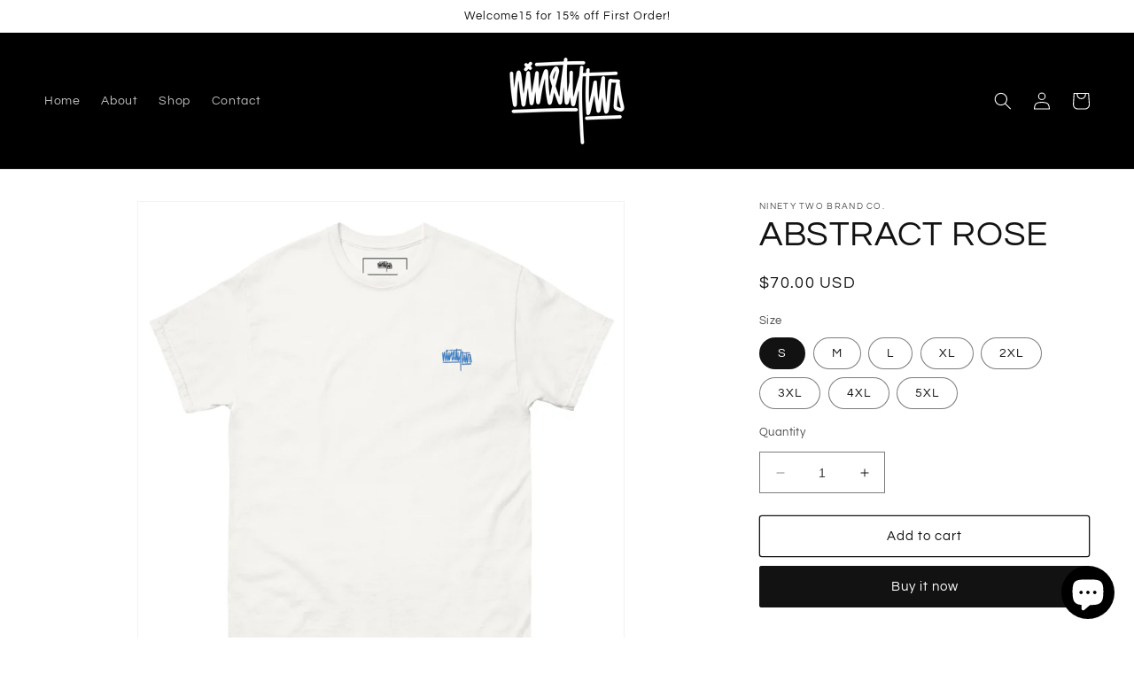

--- FILE ---
content_type: application/javascript
request_url: https://pmx-production.herokuapp.com/assets/tracking_script.js?shop=89ca09.myshopify.com
body_size: 319916
content:
/*! For license information please see application.js.LICENSE.txt */
(()=>{var t={518:(t,e,n)=>{"use strict";function r(){return"undefined"!=typeof __SENTRY_BROWSER_BUNDLE__&&!!__SENTRY_BROWSER_BUNDLE__}function i(){return"npm"}n.d(e,{S:()=>i,n:()=>r})},422:(t,e,n)=>{"use strict";n.d(e,{KV:()=>i,l$:()=>s});var r=n(518);function i(){return!(0,r.n)()&&"[object process]"===Object.prototype.toString.call("undefined"!=typeof process?process:0)}function s(t,e){return t.require(e)}t=n.hmd(t)},170:(t,e,n)=>{"use strict";n.d(e,{Z1:()=>h,ph:()=>u,yW:()=>l});var r=n(422),i=n(235);t=n.hmd(t);const s=(0,i.Rf)(),o={nowSeconds:()=>Date.now()/1e3},a=(0,r.KV)()?function(){try{return(0,r.l$)(t,"perf_hooks").performance}catch(t){return}}():function(){const{performance:t}=s;if(t&&t.now)return{now:()=>t.now(),timeOrigin:Date.now()-t.now()}}(),c=void 0===a?o:{nowSeconds:()=>(a.timeOrigin+a.now())/1e3},l=o.nowSeconds.bind(o),u=c.nowSeconds.bind(c);let d;const h=(()=>{const{performance:t}=s;if(!t||!t.now)return void(d="none");const e=36e5,n=t.now(),r=Date.now(),i=t.timeOrigin?Math.abs(t.timeOrigin+n-r):e,o=i<e,a=t.timing&&t.timing.navigationStart,c="number"==typeof a?Math.abs(a+n-r):e;return o||c<e?i<=c?(d="timeOrigin",t.timeOrigin):(d="navigationStart",a):(d="dateNow",r)})()},235:(t,e,n)=>{"use strict";function r(t){return t&&t.Math==Math?t:void 0}n.d(e,{Rf:()=>s,YO:()=>o,n2:()=>i});const i="object"==typeof globalThis&&r(globalThis)||"object"==typeof window&&r(window)||"object"==typeof self&&r(self)||"object"==typeof n.g&&r(n.g)||function(){return this}()||{};function s(){return i}function o(t,e,n){const r=n||i,s=r.__SENTRY__=r.__SENTRY__||{};return s[t]||(s[t]=e())}},98:function(t,e){var n="undefined"!=typeof self?self:this,r=function(){function t(){this.fetch=!1,this.DOMException=n.DOMException}return t.prototype=n,new t}();!function(t){!function(e){var n="URLSearchParams"in t,r="Symbol"in t&&"iterator"in Symbol,i="FileReader"in t&&"Blob"in t&&function(){try{return new Blob,!0}catch(t){return!1}}(),s="FormData"in t,o="ArrayBuffer"in t;if(o)var a=["[object Int8Array]","[object Uint8Array]","[object Uint8ClampedArray]","[object Int16Array]","[object Uint16Array]","[object Int32Array]","[object Uint32Array]","[object Float32Array]","[object Float64Array]"],c=ArrayBuffer.isView||function(t){return t&&a.indexOf(Object.prototype.toString.call(t))>-1};function l(t){if("string"!=typeof t&&(t=String(t)),/[^a-z0-9\-#$%&'*+.^_`|~]/i.test(t))throw new TypeError("Invalid character in header field name");return t.toLowerCase()}function u(t){return"string"!=typeof t&&(t=String(t)),t}function d(t){var e={next:function(){var e=t.shift();return{done:void 0===e,value:e}}};return r&&(e[Symbol.iterator]=function(){return e}),e}function h(t){this.map={},t instanceof h?t.forEach((function(t,e){this.append(e,t)}),this):Array.isArray(t)?t.forEach((function(t){this.append(t[0],t[1])}),this):t&&Object.getOwnPropertyNames(t).forEach((function(e){this.append(e,t[e])}),this)}function p(t){if(t.bodyUsed)return Promise.reject(new TypeError("Already read"));t.bodyUsed=!0}function f(t){return new Promise((function(e,n){t.onload=function(){e(t.result)},t.onerror=function(){n(t.error)}}))}function _(t){var e=new FileReader,n=f(e);return e.readAsArrayBuffer(t),n}function m(t){if(t.slice)return t.slice(0);var e=new Uint8Array(t.byteLength);return e.set(new Uint8Array(t)),e.buffer}function g(){return this.bodyUsed=!1,this._initBody=function(t){var e;this._bodyInit=t,t?"string"==typeof t?this._bodyText=t:i&&Blob.prototype.isPrototypeOf(t)?this._bodyBlob=t:s&&FormData.prototype.isPrototypeOf(t)?this._bodyFormData=t:n&&URLSearchParams.prototype.isPrototypeOf(t)?this._bodyText=t.toString():o&&i&&(e=t)&&DataView.prototype.isPrototypeOf(e)?(this._bodyArrayBuffer=m(t.buffer),this._bodyInit=new Blob([this._bodyArrayBuffer])):o&&(ArrayBuffer.prototype.isPrototypeOf(t)||c(t))?this._bodyArrayBuffer=m(t):this._bodyText=t=Object.prototype.toString.call(t):this._bodyText="",this.headers.get("content-type")||("string"==typeof t?this.headers.set("content-type","text/plain;charset=UTF-8"):this._bodyBlob&&this._bodyBlob.type?this.headers.set("content-type",this._bodyBlob.type):n&&URLSearchParams.prototype.isPrototypeOf(t)&&this.headers.set("content-type","application/x-www-form-urlencoded;charset=UTF-8"))},i&&(this.blob=function(){var t=p(this);if(t)return t;if(this._bodyBlob)return Promise.resolve(this._bodyBlob);if(this._bodyArrayBuffer)return Promise.resolve(new Blob([this._bodyArrayBuffer]));if(this._bodyFormData)throw new Error("could not read FormData body as blob");return Promise.resolve(new Blob([this._bodyText]))},this.arrayBuffer=function(){return this._bodyArrayBuffer?p(this)||Promise.resolve(this._bodyArrayBuffer):this.blob().then(_)}),this.text=function(){var t,e,n,r=p(this);if(r)return r;if(this._bodyBlob)return t=this._bodyBlob,n=f(e=new FileReader),e.readAsText(t),n;if(this._bodyArrayBuffer)return Promise.resolve(function(t){for(var e=new Uint8Array(t),n=new Array(e.length),r=0;r<e.length;r++)n[r]=String.fromCharCode(e[r]);return n.join("")}(this._bodyArrayBuffer));if(this._bodyFormData)throw new Error("could not read FormData body as text");return Promise.resolve(this._bodyText)},s&&(this.formData=function(){return this.text().then(b)}),this.json=function(){return this.text().then(JSON.parse)},this}h.prototype.append=function(t,e){t=l(t),e=u(e);var n=this.map[t];this.map[t]=n?n+", "+e:e},h.prototype.delete=function(t){delete this.map[l(t)]},h.prototype.get=function(t){return t=l(t),this.has(t)?this.map[t]:null},h.prototype.has=function(t){return this.map.hasOwnProperty(l(t))},h.prototype.set=function(t,e){this.map[l(t)]=u(e)},h.prototype.forEach=function(t,e){for(var n in this.map)this.map.hasOwnProperty(n)&&t.call(e,this.map[n],n,this)},h.prototype.keys=function(){var t=[];return this.forEach((function(e,n){t.push(n)})),d(t)},h.prototype.values=function(){var t=[];return this.forEach((function(e){t.push(e)})),d(t)},h.prototype.entries=function(){var t=[];return this.forEach((function(e,n){t.push([n,e])})),d(t)},r&&(h.prototype[Symbol.iterator]=h.prototype.entries);var y=["DELETE","GET","HEAD","OPTIONS","POST","PUT"];function v(t,e){var n,r,i=(e=e||{}).body;if(t instanceof v){if(t.bodyUsed)throw new TypeError("Already read");this.url=t.url,this.credentials=t.credentials,e.headers||(this.headers=new h(t.headers)),this.method=t.method,this.mode=t.mode,this.signal=t.signal,i||null==t._bodyInit||(i=t._bodyInit,t.bodyUsed=!0)}else this.url=String(t);if(this.credentials=e.credentials||this.credentials||"same-origin",!e.headers&&this.headers||(this.headers=new h(e.headers)),this.method=(r=(n=e.method||this.method||"GET").toUpperCase(),y.indexOf(r)>-1?r:n),this.mode=e.mode||this.mode||null,this.signal=e.signal||this.signal,this.referrer=null,("GET"===this.method||"HEAD"===this.method)&&i)throw new TypeError("Body not allowed for GET or HEAD requests");this._initBody(i)}function b(t){var e=new FormData;return t.trim().split("&").forEach((function(t){if(t){var n=t.split("="),r=n.shift().replace(/\+/g," "),i=n.join("=").replace(/\+/g," ");e.append(decodeURIComponent(r),decodeURIComponent(i))}})),e}function S(t,e){e||(e={}),this.type="default",this.status=void 0===e.status?200:e.status,this.ok=this.status>=200&&this.status<300,this.statusText="statusText"in e?e.statusText:"OK",this.headers=new h(e.headers),this.url=e.url||"",this._initBody(t)}v.prototype.clone=function(){return new v(this,{body:this._bodyInit})},g.call(v.prototype),g.call(S.prototype),S.prototype.clone=function(){return new S(this._bodyInit,{status:this.status,statusText:this.statusText,headers:new h(this.headers),url:this.url})},S.error=function(){var t=new S(null,{status:0,statusText:""});return t.type="error",t};var w=[301,302,303,307,308];S.redirect=function(t,e){if(-1===w.indexOf(e))throw new RangeError("Invalid status code");return new S(null,{status:e,headers:{location:t}})},e.DOMException=t.DOMException;try{new e.DOMException}catch(t){e.DOMException=function(t,e){this.message=t,this.name=e;var n=Error(t);this.stack=n.stack},e.DOMException.prototype=Object.create(Error.prototype),e.DOMException.prototype.constructor=e.DOMException}function E(t,n){return new Promise((function(r,s){var o=new v(t,n);if(o.signal&&o.signal.aborted)return s(new e.DOMException("Aborted","AbortError"));var a=new XMLHttpRequest;function c(){a.abort()}a.onload=function(){var t,e,n={status:a.status,statusText:a.statusText,headers:(t=a.getAllResponseHeaders()||"",e=new h,t.replace(/\r?\n[\t ]+/g," ").split(/\r?\n/).forEach((function(t){var n=t.split(":"),r=n.shift().trim();if(r){var i=n.join(":").trim();e.append(r,i)}})),e)};n.url="responseURL"in a?a.responseURL:n.headers.get("X-Request-URL");var i="response"in a?a.response:a.responseText;r(new S(i,n))},a.onerror=function(){s(new TypeError("Network request failed"))},a.ontimeout=function(){s(new TypeError("Network request failed"))},a.onabort=function(){s(new e.DOMException("Aborted","AbortError"))},a.open(o.method,o.url,!0),"include"===o.credentials?a.withCredentials=!0:"omit"===o.credentials&&(a.withCredentials=!1),"responseType"in a&&i&&(a.responseType="blob"),o.headers.forEach((function(t,e){a.setRequestHeader(e,t)})),o.signal&&(o.signal.addEventListener("abort",c),a.onreadystatechange=function(){4===a.readyState&&o.signal.removeEventListener("abort",c)}),a.send(void 0===o._bodyInit?null:o._bodyInit)}))}E.polyfill=!0,t.fetch||(t.fetch=E,t.Headers=h,t.Request=v,t.Response=S),e.Headers=h,e.Request=v,e.Response=S,e.fetch=E,Object.defineProperty(e,"__esModule",{value:!0})}({})}(r),r.fetch.ponyfill=!0,delete r.fetch.polyfill;var i=r;(e=i.fetch).default=i.fetch,e.fetch=i.fetch,e.Headers=i.Headers,e.Request=i.Request,e.Response=i.Response,t.exports=e}},e={};function n(r){var i=e[r];if(void 0!==i)return i.exports;var s=e[r]={id:r,loaded:!1,exports:{}};return t[r].call(s.exports,s,s.exports,n),s.loaded=!0,s.exports}n.d=(t,e)=>{for(var r in e)n.o(e,r)&&!n.o(t,r)&&Object.defineProperty(t,r,{enumerable:!0,get:e[r]})},n.g=function(){if("object"==typeof globalThis)return globalThis;try{return this||new Function("return this")()}catch(t){if("object"==typeof window)return window}}(),n.hmd=t=>((t=Object.create(t)).children||(t.children=[]),Object.defineProperty(t,"exports",{enumerable:!0,set:()=>{throw new Error("ES Modules may not assign module.exports or exports.*, Use ESM export syntax, instead: "+t.id)}}),t),n.o=(t,e)=>Object.prototype.hasOwnProperty.call(t,e),n.r=t=>{"undefined"!=typeof Symbol&&Symbol.toStringTag&&Object.defineProperty(t,Symbol.toStringTag,{value:"Module"}),Object.defineProperty(t,"__esModule",{value:!0})},(()=>{"use strict";var t={};n.r(t),n.d(t,{FunctionToString:()=>ue,InboundFilters:()=>ae});var e={};n.r(e),n.d(e,{Breadcrumbs:()=>cr,Dedupe:()=>Ur,GlobalHandlers:()=>_r,HttpContext:()=>Ar,LinkedErrors:()=>Nr,TryCatch:()=>wr});var r={};function i(t){for(var e=1;e<arguments.length;e++){var n=arguments[e];for(var r in n)t[r]=n[r]}return t}n.r(r),n.d(r,{Breadcrumbs:()=>cr,BrowserClient:()=>fr,BrowserProfilingIntegration:()=>nl,BrowserTracing:()=>Ic,Dedupe:()=>Ur,FunctionToString:()=>ue,GlobalHandlers:()=>_r,HttpContext:()=>Ar,Hub:()=>Ee,InboundFilters:()=>ae,Integrations:()=>il,LinkedErrors:()=>Nr,ModuleMetadata:()=>Si,Replay:()=>ec,SDK_VERSION:()=>Dn,Scope:()=>ye,TryCatch:()=>wr,WINDOW:()=>tr,addBreadcrumb:()=>Hn,addGlobalEventProcessor:()=>be,addTracingExtensions:()=>Wi,captureEvent:()=>jn,captureException:()=>zn,captureMessage:()=>Fn,captureUserFeedback:()=>gi,chromeStackLineParser:()=>Fr,close:()=>fi,configureScope:()=>$n,createTransport:()=>ni,createUserFeedbackEnvelope:()=>pr,defaultIntegrations:()=>ai,defaultRequestInstrumentationOptions:()=>kc,defaultStackLineParsers:()=>Kr,defaultStackParser:()=>Qr,eventFromException:()=>Ln,eventFromMessage:()=>Mn,extractTraceparentData:()=>Ai,flush:()=>pi,forceLoad:()=>di,geckoStackLineParser:()=>Hr,getActiveTransaction:()=>Ei,getCurrentHub:()=>xe,getHubFromCarrier:()=>Re,init:()=>ci,instrumentOutgoingRequests:()=>Tc,lastEventId:()=>ui,makeBrowserOfflineTransport:()=>Mc,makeFetchTransport:()=>si,makeMain:()=>Te,makeMultiplexedTransport:()=>Vi,makeXHRTransport:()=>oi,onLoad:()=>hi,onProfilingStartRouteTransaction:()=>tl,opera10StackLineParser:()=>Xr,opera11StackLineParser:()=>Jr,setContext:()=>Wn,setExtra:()=>Vn,setExtras:()=>Zn,setTag:()=>qn,setTags:()=>Xn,setUser:()=>Jn,showReportDialog:()=>li,spanStatusfromHttpCode:()=>Li,startTransaction:()=>Qn,trace:()=>Xi,winjsStackLineParser:()=>Zr,withScope:()=>Kn,wrap:()=>_i});var s=function t(e,n){function r(t,r,s){if("undefined"!=typeof document){"number"==typeof(s=i({},n,s)).expires&&(s.expires=new Date(Date.now()+864e5*s.expires)),s.expires&&(s.expires=s.expires.toUTCString()),t=encodeURIComponent(t).replace(/%(2[346B]|5E|60|7C)/g,decodeURIComponent).replace(/[()]/g,escape);var o="";for(var a in s)s[a]&&(o+="; "+a,!0!==s[a]&&(o+="="+s[a].split(";")[0]));return document.cookie=t+"="+e.write(r,t)+o}}return Object.create({set:r,get:function(t){if("undefined"!=typeof document&&(!arguments.length||t)){for(var n=document.cookie?document.cookie.split("; "):[],r={},i=0;i<n.length;i++){var s=n[i].split("="),o=s.slice(1).join("=");try{var a=decodeURIComponent(s[0]);if(r[a]=e.read(o,a),t===a)break}catch(t){}}return t?r[t]:r}},remove:function(t,e){r(t,"",i({},e,{expires:-1}))},withAttributes:function(e){return t(this.converter,i({},this.attributes,e))},withConverter:function(e){return t(i({},this.converter,e),this.attributes)}},{attributes:{value:Object.freeze(n)},converter:{value:Object.freeze(e)}})}({read:function(t){return'"'===t[0]&&(t=t.slice(1,-1)),t.replace(/(%[\dA-F]{2})+/gi,decodeURIComponent)},write:function(t){return encodeURIComponent(t).replace(/%(2[346BF]|3[AC-F]|40|5[BDE]|60|7[BCD])/g,decodeURIComponent)}},{path:"/"});const o=s;n(98);const a=()=>{const t=document.referrer;return t?.includes("facebook")?"facebook":t?.includes("linkedin")?"linkedin":t?.includes("youtube")?"youtube":t?.includes("instagram")?"instagram":t?.includes("twitter")?"twitter":t?.includes("google")?"google":t?.includes("localhost")?"test":null},c=(t="testcookie")=>{try{o.set(t,"test",{expires:new Date(Date.now()+1e4)});var e=o.get(t);return o.remove(t),e}catch(t){return console.log({error:t}),!1}},l=async({pmxCookie:t})=>{if(t?.affiliateCode)try{const e=await fetch("https://pmx-production.herokuapp.com/click_tracker",{method:"POST",headers:{"content-type":"application/json"},body:JSON.stringify({affiliate_code:t.affiliateCode,user_fingerprint:t.visitorId,partnership_id:t.partnershipId,referrer:a(),shopify_user_token:window?.ShopifyAnalytics?.lib?.user?.()?.traits?.()?.uniqToken||null,current_url:window?.location?.href,click_id:sessionStorage.getItem("pmxClickId"),location_page:window?.location?.href,shop_domain:window?.Shopify?.shop?.replace(".myshopify.com","")})});return e.ok?await e.json():{}}catch(t){throw console.log("error:",t.message),t}},u=async(t=!0)=>{const e=document.getElementById("cookies-banner");e&&(e.style.display="none")},d=async()=>{const t=document.createElement("div");t.id="cookies-banner";const e=document.createElement("p"),n=document.createElement("button");e.innerText="We use cookies and similar technologies to enhance your browsing experience, analyze site traffic, and personalize content. By clicking 'Accept' or continuing to use this website, you consent to the use of cookies and other tracking technologies. To learn more about our data collection practices and your rights, please see our Privacy Policy.",n.innerText="Decline",n.style.cssText="\n  border: none;\n  border-radius: 3rem;\n  color: white;\n  padding: .5rem 1.5rem;\n  cursor: pointer;\n \n  background: gray;\n",e.style.cssText="\n  width: max-content;\n  background: white;\n  border-radius: '1rem;\n  border-top: 1px solid #dcdcdc;\n  padding: 1em;\n  gap: 1rem;\n  margin: 0;\n",n.onclick=u,t.appendChild(e),t.appendChild(n),t.style.cssText='\n  display: flex;\n  justify-content: center;\n  align-items: center;\n  flex-wrap: wrap;\n  position: fixed;\n  bottom: 0px;\n  z-index: 999999999999999;\n  background: white;\n  left: 0;\n  gap: 1rem;\n  right: 0;\n  font-family: -apple-system, BlinkMacSystemFont, "Segoe UI", Roboto, Helvetica, Arial, sans-serif, "Apple Color Emoji", "Segoe UI Emoji", "Segoe UI Symbol", sans-serif;\n  font-size: 2rem;\n',document.body.appendChild(t)};var h=function(){return h=Object.assign||function(t){for(var e,n=1,r=arguments.length;n<r;n++)for(var i in e=arguments[n])Object.prototype.hasOwnProperty.call(e,i)&&(t[i]=e[i]);return t},h.apply(this,arguments)};function p(t,e,n,r){return new(n||(n=Promise))((function(i,s){function o(t){try{c(r.next(t))}catch(t){s(t)}}function a(t){try{c(r.throw(t))}catch(t){s(t)}}function c(t){var e;t.done?i(t.value):(e=t.value,e instanceof n?e:new n((function(t){t(e)}))).then(o,a)}c((r=r.apply(t,e||[])).next())}))}function f(t,e){var n,r,i,s,o={label:0,sent:function(){if(1&i[0])throw i[1];return i[1]},trys:[],ops:[]};return s={next:a(0),throw:a(1),return:a(2)},"function"==typeof Symbol&&(s[Symbol.iterator]=function(){return this}),s;function a(a){return function(c){return function(a){if(n)throw new TypeError("Generator is already executing.");for(;s&&(s=0,a[0]&&(o=0)),o;)try{if(n=1,r&&(i=2&a[0]?r.return:a[0]?r.throw||((i=r.return)&&i.call(r),0):r.next)&&!(i=i.call(r,a[1])).done)return i;switch(r=0,i&&(a=[2&a[0],i.value]),a[0]){case 0:case 1:i=a;break;case 4:return o.label++,{value:a[1],done:!1};case 5:o.label++,r=a[1],a=[0];continue;case 7:a=o.ops.pop(),o.trys.pop();continue;default:if(!((i=(i=o.trys).length>0&&i[i.length-1])||6!==a[0]&&2!==a[0])){o=0;continue}if(3===a[0]&&(!i||a[1]>i[0]&&a[1]<i[3])){o.label=a[1];break}if(6===a[0]&&o.label<i[1]){o.label=i[1],i=a;break}if(i&&o.label<i[2]){o.label=i[2],o.ops.push(a);break}i[2]&&o.ops.pop(),o.trys.pop();continue}a=e.call(t,o)}catch(t){a=[6,t],r=0}finally{n=i=0}if(5&a[0])throw a[1];return{value:a[0]?a[1]:void 0,done:!0}}([a,c])}}}function _(){for(var t=0,e=0,n=arguments.length;e<n;e++)t+=arguments[e].length;var r=Array(t),i=0;for(e=0;e<n;e++)for(var s=arguments[e],o=0,a=s.length;o<a;o++,i++)r[i]=s[o];return r}Object.create,Object.create;function m(t,e){return new Promise((function(n){return setTimeout(n,t,e)}))}function g(t,e){try{var n=t();(r=n)&&"function"==typeof r.then?n.then((function(t){return e(!0,t)}),(function(t){return e(!1,t)})):e(!0,n)}catch(t){e(!1,t)}var r}function y(t,e,n){return void 0===n&&(n=16),p(this,void 0,void 0,(function(){var r,i,s;return f(this,(function(o){switch(o.label){case 0:r=Date.now(),i=0,o.label=1;case 1:return i<t.length?(e(t[i],i),(s=Date.now())>=r+n?(r=s,[4,m(0)]):[3,3]):[3,4];case 2:o.sent(),o.label=3;case 3:return++i,[3,1];case 4:return[2]}}))}))}function v(t){t.then(void 0,(function(){}))}function b(t,e){t=[t[0]>>>16,65535&t[0],t[1]>>>16,65535&t[1]],e=[e[0]>>>16,65535&e[0],e[1]>>>16,65535&e[1]];var n=[0,0,0,0];return n[3]+=t[3]+e[3],n[2]+=n[3]>>>16,n[3]&=65535,n[2]+=t[2]+e[2],n[1]+=n[2]>>>16,n[2]&=65535,n[1]+=t[1]+e[1],n[0]+=n[1]>>>16,n[1]&=65535,n[0]+=t[0]+e[0],n[0]&=65535,[n[0]<<16|n[1],n[2]<<16|n[3]]}function S(t,e){t=[t[0]>>>16,65535&t[0],t[1]>>>16,65535&t[1]],e=[e[0]>>>16,65535&e[0],e[1]>>>16,65535&e[1]];var n=[0,0,0,0];return n[3]+=t[3]*e[3],n[2]+=n[3]>>>16,n[3]&=65535,n[2]+=t[2]*e[3],n[1]+=n[2]>>>16,n[2]&=65535,n[2]+=t[3]*e[2],n[1]+=n[2]>>>16,n[2]&=65535,n[1]+=t[1]*e[3],n[0]+=n[1]>>>16,n[1]&=65535,n[1]+=t[2]*e[2],n[0]+=n[1]>>>16,n[1]&=65535,n[1]+=t[3]*e[1],n[0]+=n[1]>>>16,n[1]&=65535,n[0]+=t[0]*e[3]+t[1]*e[2]+t[2]*e[1]+t[3]*e[0],n[0]&=65535,[n[0]<<16|n[1],n[2]<<16|n[3]]}function w(t,e){return 32==(e%=64)?[t[1],t[0]]:e<32?[t[0]<<e|t[1]>>>32-e,t[1]<<e|t[0]>>>32-e]:(e-=32,[t[1]<<e|t[0]>>>32-e,t[0]<<e|t[1]>>>32-e])}function E(t,e){return 0==(e%=64)?t:e<32?[t[0]<<e|t[1]>>>32-e,t[1]<<e]:[t[1]<<e-32,0]}function k(t,e){return[t[0]^e[0],t[1]^e[1]]}function T(t){return t=k(t,[0,t[0]>>>1]),t=k(t=S(t,[4283543511,3981806797]),[0,t[0]>>>1]),k(t=S(t,[3301882366,444984403]),[0,t[0]>>>1])}function x(t){return parseInt(t)}function R(t){return parseFloat(t)}function C(t,e){return"number"==typeof t&&isNaN(t)?e:t}function D(t){return t.reduce((function(t,e){return t+(e?1:0)}),0)}function I(t,e){if(void 0===e&&(e=1),Math.abs(e)>=1)return Math.round(t/e)*e;var n=1/e;return Math.round(t*n)/n}function N(t){return t&&"object"==typeof t&&"message"in t?t:{message:t}}function A(t){return"function"!=typeof t}function U(t,e,n){var r=Object.keys(t).filter((function(t){return!function(t,e){for(var n=0,r=t.length;n<r;++n)if(t[n]===e)return!0;return!1}(n,t)})),i=Array(r.length);return y(r,(function(n,r){i[r]=function(t,e){var n=new Promise((function(n){var r=Date.now();g(t.bind(null,e),(function(){for(var t=[],e=0;e<arguments.length;e++)t[e]=arguments[e];var i=Date.now()-r;if(!t[0])return n((function(){return{error:N(t[1]),duration:i}}));var s=t[1];if(A(s))return n((function(){return{value:s,duration:i}}));n((function(){return new Promise((function(t){var e=Date.now();g(s,(function(){for(var n=[],r=0;r<arguments.length;r++)n[r]=arguments[r];var s=i+Date.now()-e;if(!n[0])return t({error:N(n[1]),duration:s});t({value:n[1],duration:s})}))}))}))}))}));return v(n),function(){return n.then((function(t){return t()}))}}(t[n],e)})),function(){return p(this,void 0,void 0,(function(){var t,e,n,s,o,a;return f(this,(function(c){switch(c.label){case 0:for(t={},e=0,n=r;e<n.length;e++)s=n[e],t[s]=void 0;o=Array(r.length),a=function(){var e;return f(this,(function(n){switch(n.label){case 0:return e=!0,[4,y(r,(function(n,r){if(!o[r])if(i[r]){var s=i[r]().then((function(e){return t[n]=e}));v(s),o[r]=s}else e=!1}))];case 1:return n.sent(),e?[2,"break"]:[4,m(1)];case 2:return n.sent(),[2]}}))},c.label=1;case 1:return[5,a()];case 2:if("break"===c.sent())return[3,4];c.label=3;case 3:return[3,1];case 4:return[4,Promise.all(o)];case 5:return c.sent(),[2,t]}}))}))}}function O(){var t=window,e=navigator;return D(["MSCSSMatrix"in t,"msSetImmediate"in t,"msIndexedDB"in t,"msMaxTouchPoints"in e,"msPointerEnabled"in e])>=4}function B(){var t=window,e=navigator;return D(["webkitPersistentStorage"in e,"webkitTemporaryStorage"in e,0===e.vendor.indexOf("Google"),"webkitResolveLocalFileSystemURL"in t,"BatteryManager"in t,"webkitMediaStream"in t,"webkitSpeechGrammar"in t])>=5}function L(){var t=window,e=navigator;return D(["ApplePayError"in t,"CSSPrimitiveValue"in t,"Counter"in t,0===e.vendor.indexOf("Apple"),"getStorageUpdates"in e,"WebKitMediaKeys"in t])>=4}function M(){var t=window;return D(["safari"in t,!("DeviceMotionEvent"in t),!("ongestureend"in t),!("standalone"in navigator)])>=3}function Y(){var t=document;return(t.exitFullscreen||t.msExitFullscreen||t.mozCancelFullScreen||t.webkitExitFullscreen).call(t)}function G(){var t=B(),e=function(){var t,e,n=window;return D(["buildID"in navigator,"MozAppearance"in(null!==(e=null===(t=document.documentElement)||void 0===t?void 0:t.style)&&void 0!==e?e:{}),"onmozfullscreenchange"in n,"mozInnerScreenX"in n,"CSSMozDocumentRule"in n,"CanvasCaptureMediaStream"in n])>=4}();if(!t&&!e)return!1;var n=window;return D(["onorientationchange"in n,"orientation"in n,t&&!("SharedWorker"in n),e&&/android/i.test(navigator.appVersion)])>=2}function P(t){var e=new Error(t);return e.name=t,e}function z(t,e,n){var r,i,s;return void 0===n&&(n=50),p(this,void 0,void 0,(function(){var o,a;return f(this,(function(c){switch(c.label){case 0:o=document,c.label=1;case 1:return o.body?[3,3]:[4,m(n)];case 2:return c.sent(),[3,1];case 3:a=o.createElement("iframe"),c.label=4;case 4:return c.trys.push([4,,10,11]),[4,new Promise((function(t,n){var r=!1,i=function(){r=!0,t()};a.onload=i,a.onerror=function(t){r=!0,n(t)};var s=a.style;s.setProperty("display","block","important"),s.position="absolute",s.top="0",s.left="0",s.visibility="hidden",e&&"srcdoc"in a?a.srcdoc=e:a.src="about:blank",o.body.appendChild(a);var c=function(){var t,e;r||("complete"===(null===(e=null===(t=a.contentWindow)||void 0===t?void 0:t.document)||void 0===e?void 0:e.readyState)?i():setTimeout(c,10))};c()}))];case 5:c.sent(),c.label=6;case 6:return(null===(i=null===(r=a.contentWindow)||void 0===r?void 0:r.document)||void 0===i?void 0:i.body)?[3,8]:[4,m(n)];case 7:return c.sent(),[3,6];case 8:return[4,t(a,a.contentWindow)];case 9:return[2,c.sent()];case 10:return null===(s=a.parentNode)||void 0===s||s.removeChild(a),[7];case 11:return[2]}}))}))}function F(t){for(var e=function(t){for(var e,n,r="Unexpected syntax '"+t+"'",i=/^\s*([a-z-]*)(.*)$/i.exec(t),s=i[1]||void 0,o={},a=/([.:#][\w-]+|\[.+?\])/gi,c=function(t,e){o[t]=o[t]||[],o[t].push(e)};;){var l=a.exec(i[2]);if(!l)break;var u=l[0];switch(u[0]){case".":c("class",u.slice(1));break;case"#":c("id",u.slice(1));break;case"[":var d=/^\[([\w-]+)([~|^$*]?=("(.*?)"|([\w-]+)))?(\s+[is])?\]$/.exec(u);if(!d)throw new Error(r);c(d[1],null!==(n=null!==(e=d[4])&&void 0!==e?e:d[5])&&void 0!==n?n:"");break;default:throw new Error(r)}}return[s,o]}(t),n=e[0],r=e[1],i=document.createElement(null!=n?n:"div"),s=0,o=Object.keys(r);s<o.length;s++){var a=o[s],c=r[a].join(" ");"style"===a?j(i.style,c):i.setAttribute(a,c)}return i}function j(t,e){for(var n=0,r=e.split(";");n<r.length;n++){var i=r[n],s=/^\s*([\w-]+)\s*:\s*(.+?)(\s*!([\w-]+))?\s*$/.exec(i);if(s){var o=s[1],a=s[2],c=s[4];t.setProperty(o,a,c||"")}}}var $,H,W=["monospace","sans-serif","serif"],Z=["sans-serif-thin","ARNO PRO","Agency FB","Arabic Typesetting","Arial Unicode MS","AvantGarde Bk BT","BankGothic Md BT","Batang","Bitstream Vera Sans Mono","Calibri","Century","Century Gothic","Clarendon","EUROSTILE","Franklin Gothic","Futura Bk BT","Futura Md BT","GOTHAM","Gill Sans","HELV","Haettenschweiler","Helvetica Neue","Humanst521 BT","Leelawadee","Letter Gothic","Levenim MT","Lucida Bright","Lucida Sans","Menlo","MS Mincho","MS Outlook","MS Reference Specialty","MS UI Gothic","MT Extra","MYRIAD PRO","Marlett","Meiryo UI","Microsoft Uighur","Minion Pro","Monotype Corsiva","PMingLiU","Pristina","SCRIPTINA","Segoe UI Light","Serifa","SimHei","Small Fonts","Staccato222 BT","TRAJAN PRO","Univers CE 55 Medium","Vrinda","ZWAdobeF"];function V(t){return t.toDataURL()}function X(){var t=screen;return[C(R(t.availTop),null),C(R(t.width)-R(t.availWidth)-C(R(t.availLeft),0),null),C(R(t.height)-R(t.availHeight)-C(R(t.availTop),0),null),C(R(t.availLeft),null)]}function q(t){for(var e=0;e<4;++e)if(t[e])return!1;return!0}function J(t){var e;return p(this,void 0,void 0,(function(){var n,r,i,s,o,a,c;return f(this,(function(l){switch(l.label){case 0:for(n=document,r=n.createElement("div"),i=new Array(t.length),s={},K(r),c=0;c<t.length;++c)o=F(t[c]),K(a=n.createElement("div")),a.appendChild(o),r.appendChild(a),i[c]=o;l.label=1;case 1:return n.body?[3,3]:[4,m(50)];case 2:return l.sent(),[3,1];case 3:n.body.appendChild(r);try{for(c=0;c<t.length;++c)i[c].offsetParent||(s[t[c]]=!0)}finally{null===(e=r.parentNode)||void 0===e||e.removeChild(r)}return[2,s]}}))}))}function K(t){t.style.setProperty("display","block","important")}function Q(t){return matchMedia("(inverted-colors: "+t+")").matches}function tt(t){return matchMedia("(forced-colors: "+t+")").matches}function et(t){return matchMedia("(prefers-contrast: "+t+")").matches}function nt(t){return matchMedia("(prefers-reduced-motion: "+t+")").matches}function rt(t){return matchMedia("(dynamic-range: "+t+")").matches}var it=Math,st=function(){return 0},ot={default:[],apple:[{font:"-apple-system-body"}],serif:[{fontFamily:"serif"}],sans:[{fontFamily:"sans-serif"}],mono:[{fontFamily:"monospace"}],min:[{fontSize:"1px"}],system:[{fontFamily:"system-ui"}]},at={fonts:function(){return z((function(t,e){var n=e.document,r=n.body;r.style.fontSize="48px";var i=n.createElement("div"),s={},o={},a=function(t){var e=n.createElement("span"),r=e.style;return r.position="absolute",r.top="0",r.left="0",r.fontFamily=t,e.textContent="mmMwWLliI0O&1",i.appendChild(e),e},c=W.map(a),l=function(){for(var t={},e=function(e){t[e]=W.map((function(t){return function(t,e){return a("'"+t+"',"+e)}(e,t)}))},n=0,r=Z;n<r.length;n++)e(r[n]);return t}();r.appendChild(i);for(var u=0;u<W.length;u++)s[W[u]]=c[u].offsetWidth,o[W[u]]=c[u].offsetHeight;return Z.filter((function(t){return e=l[t],W.some((function(t,n){return e[n].offsetWidth!==s[t]||e[n].offsetHeight!==o[t]}));var e}))}))},domBlockers:function(t){var e=(void 0===t?{}:t).debug;return p(this,void 0,void 0,(function(){var t,n,r,i,s;return f(this,(function(o){switch(o.label){case 0:return L()||G()?(a=atob,t={abpIndo:["#Iklan-Melayang","#Kolom-Iklan-728","#SidebarIklan-wrapper",a("YVt0aXRsZT0iN25hZ2EgcG9rZXIiIGld"),'[title="ALIENBOLA" i]'],abpvn:["#quangcaomb",a("Lmlvc0Fkc2lvc0Fkcy1sYXlvdXQ="),".quangcao",a("W2hyZWZePSJodHRwczovL3I4OC52bi8iXQ=="),a("W2hyZWZePSJodHRwczovL3piZXQudm4vIl0=")],adBlockFinland:[".mainostila",a("LnNwb25zb3JpdA=="),".ylamainos",a("YVtocmVmKj0iL2NsaWNrdGhyZ2guYXNwPyJd"),a("YVtocmVmXj0iaHR0cHM6Ly9hcHAucmVhZHBlYWsuY29tL2FkcyJd")],adBlockPersian:["#navbar_notice_50",".kadr",'TABLE[width="140px"]',"#divAgahi",a("I2FkMl9pbmxpbmU=")],adBlockWarningRemoval:["#adblock-honeypot",".adblocker-root",".wp_adblock_detect",a("LmhlYWRlci1ibG9ja2VkLWFk"),a("I2FkX2Jsb2NrZXI=")],adGuardAnnoyances:['amp-embed[type="zen"]',".hs-sosyal","#cookieconsentdiv",'div[class^="app_gdpr"]',".as-oil"],adGuardBase:[".BetterJsPopOverlay",a("I2FkXzMwMFgyNTA="),a("I2Jhbm5lcmZsb2F0MjI="),a("I2FkLWJhbm5lcg=="),a("I2NhbXBhaWduLWJhbm5lcg==")],adGuardChinese:[a("LlppX2FkX2FfSA=="),a("YVtocmVmKj0iL29kMDA1LmNvbSJd"),a("YVtocmVmKj0iLmh0aGJldDM0LmNvbSJd"),".qq_nr_lad","#widget-quan"],adGuardFrench:[a("I2Jsb2NrLXZpZXdzLWFkcy1zaWRlYmFyLWJsb2NrLWJsb2Nr"),"#pavePub",a("LmFkLWRlc2t0b3AtcmVjdGFuZ2xl"),".mobile_adhesion",".widgetadv"],adGuardGerman:[a("LmJhbm5lcml0ZW13ZXJidW5nX2hlYWRfMQ=="),a("LmJveHN0YXJ0d2VyYnVuZw=="),a("LndlcmJ1bmcz"),a("YVtocmVmXj0iaHR0cDovL3d3dy5laXMuZGUvaW5kZXgucGh0bWw/cmVmaWQ9Il0="),a("YVtocmVmXj0iaHR0cHM6Ly93d3cudGlwaWNvLmNvbS8/YWZmaWxpYXRlSWQ9Il0=")],adGuardJapanese:["#kauli_yad_1",a("YVtocmVmXj0iaHR0cDovL2FkMi50cmFmZmljZ2F0ZS5uZXQvIl0="),a("Ll9wb3BJbl9pbmZpbml0ZV9hZA=="),a("LmFkZ29vZ2xl"),a("LmFkX3JlZ3VsYXIz")],adGuardMobile:[a("YW1wLWF1dG8tYWRz"),a("LmFtcF9hZA=="),'amp-embed[type="24smi"]',"#mgid_iframe1",a("I2FkX2ludmlld19hcmVh")],adGuardRussian:[a("YVtocmVmXj0iaHR0cHM6Ly9hZC5sZXRtZWFkcy5jb20vIl0="),a("LnJlY2xhbWE="),'div[id^="smi2adblock"]',a("ZGl2W2lkXj0iQWRGb3hfYmFubmVyXyJd"),a("I2FkX3NxdWFyZQ==")],adGuardSocial:[a("YVtocmVmXj0iLy93d3cuc3R1bWJsZXVwb24uY29tL3N1Ym1pdD91cmw9Il0="),a("YVtocmVmXj0iLy90ZWxlZ3JhbS5tZS9zaGFyZS91cmw/Il0="),".etsy-tweet","#inlineShare",".popup-social"],adGuardSpanishPortuguese:["#barraPublicidade","#Publicidade","#publiEspecial","#queTooltip",a("W2hyZWZePSJodHRwOi8vYWRzLmdsaXNwYS5jb20vIl0=")],adGuardTrackingProtection:["#qoo-counter",a("YVtocmVmXj0iaHR0cDovL2NsaWNrLmhvdGxvZy5ydS8iXQ=="),a("YVtocmVmXj0iaHR0cDovL2hpdGNvdW50ZXIucnUvdG9wL3N0YXQucGhwIl0="),a("YVtocmVmXj0iaHR0cDovL3RvcC5tYWlsLnJ1L2p1bXAiXQ=="),"#top100counter"],adGuardTurkish:["#backkapat",a("I3Jla2xhbWk="),a("YVtocmVmXj0iaHR0cDovL2Fkc2Vydi5vbnRlay5jb20udHIvIl0="),a("YVtocmVmXj0iaHR0cDovL2l6bGVuemkuY29tL2NhbXBhaWduLyJd"),a("YVtocmVmXj0iaHR0cDovL3d3dy5pbnN0YWxsYWRzLm5ldC8iXQ==")],bulgarian:[a("dGQjZnJlZW5ldF90YWJsZV9hZHM="),"#ea_intext_div",".lapni-pop-over","#xenium_hot_offers",a("I25ld0Fk")],easyList:[a("I0FEX0NPTlRST0xfMjg="),a("LnNlY29uZC1wb3N0LWFkcy13cmFwcGVy"),".universalboxADVBOX03",a("LmFkdmVydGlzZW1lbnQtNzI4eDkw"),a("LnNxdWFyZV9hZHM=")],easyListChina:[a("YVtocmVmKj0iLndlbnNpeHVldGFuZy5jb20vIl0="),a("LmFwcGd1aWRlLXdyYXBbb25jbGljayo9ImJjZWJvcy5jb20iXQ=="),a("LmZyb250cGFnZUFkdk0="),"#taotaole","#aafoot.top_box"],easyListCookie:["#AdaCompliance.app-notice",".text-center.rgpd",".panel--cookie",".js-cookies-andromeda",".elxtr-consent"],easyListCzechSlovak:["#onlajny-stickers",a("I3Jla2xhbW5pLWJveA=="),a("LnJla2xhbWEtbWVnYWJvYXJk"),".sklik",a("W2lkXj0ic2tsaWtSZWtsYW1hIl0=")],easyListDutch:[a("I2FkdmVydGVudGll"),a("I3ZpcEFkbWFya3RCYW5uZXJCbG9jaw=="),".adstekst",a("YVtocmVmXj0iaHR0cHM6Ly94bHR1YmUubmwvY2xpY2svIl0="),"#semilo-lrectangle"],easyListGermany:[a("I0FkX1dpbjJkYXk="),a("I3dlcmJ1bmdzYm94MzAw"),a("YVtocmVmXj0iaHR0cDovL3d3dy5yb3RsaWNodGthcnRlaS5jb20vP3NjPSJd"),a("I3dlcmJ1bmdfd2lkZXNreXNjcmFwZXJfc2NyZWVu"),a("YVtocmVmXj0iaHR0cDovL2xhbmRpbmcucGFya3BsYXR6a2FydGVpLmNvbS8/YWc9Il0=")],easyListItaly:[a("LmJveF9hZHZfYW5udW5jaQ=="),".sb-box-pubbliredazionale",a("YVtocmVmXj0iaHR0cDovL2FmZmlsaWF6aW9uaWFkcy5zbmFpLml0LyJd"),a("YVtocmVmXj0iaHR0cHM6Ly9hZHNlcnZlci5odG1sLml0LyJd"),a("YVtocmVmXj0iaHR0cHM6Ly9hZmZpbGlhemlvbmlhZHMuc25haS5pdC8iXQ==")],easyListLithuania:[a("LnJla2xhbW9zX3RhcnBhcw=="),a("LnJla2xhbW9zX251b3JvZG9z"),a("aW1nW2FsdD0iUmVrbGFtaW5pcyBza3lkZWxpcyJd"),a("aW1nW2FsdD0iRGVkaWt1b3RpLmx0IHNlcnZlcmlhaSJd"),a("aW1nW2FsdD0iSG9zdGluZ2FzIFNlcnZlcmlhaS5sdCJd")],estonian:[a("QVtocmVmKj0iaHR0cDovL3BheTRyZXN1bHRzMjQuZXUiXQ==")],fanboyAnnoyances:["#feedback-tab","#taboola-below-article",".feedburnerFeedBlock",".widget-feedburner-counter",'[title="Subscribe to our blog"]'],fanboyAntiFacebook:[".util-bar-module-firefly-visible"],fanboyEnhancedTrackers:[".open.pushModal","#issuem-leaky-paywall-articles-zero-remaining-nag","#sovrn_container",'div[class$="-hide"][zoompage-fontsize][style="display: block;"]',".BlockNag__Card"],fanboySocial:[".td-tags-and-social-wrapper-box",".twitterContainer",".youtube-social",'a[title^="Like us on Facebook"]','img[alt^="Share on Digg"]'],frellwitSwedish:[a("YVtocmVmKj0iY2FzaW5vcHJvLnNlIl1bdGFyZ2V0PSJfYmxhbmsiXQ=="),a("YVtocmVmKj0iZG9rdG9yLXNlLm9uZWxpbmsubWUiXQ=="),"article.category-samarbete",a("ZGl2LmhvbGlkQWRz"),"ul.adsmodern"],greekAdBlock:[a("QVtocmVmKj0iYWRtYW4ub3RlbmV0LmdyL2NsaWNrPyJd"),a("QVtocmVmKj0iaHR0cDovL2F4aWFiYW5uZXJzLmV4b2R1cy5nci8iXQ=="),a("QVtocmVmKj0iaHR0cDovL2ludGVyYWN0aXZlLmZvcnRobmV0LmdyL2NsaWNrPyJd"),"DIV.agores300","TABLE.advright"],hungarian:["#cemp_doboz",".optimonk-iframe-container",a("LmFkX19tYWlu"),a("W2NsYXNzKj0iR29vZ2xlQWRzIl0="),"#hirdetesek_box"],iDontCareAboutCookies:['.alert-info[data-block-track*="CookieNotice"]',".ModuleTemplateCookieIndicator",".o--cookies--container",".cookie-msg-info-container","#cookies-policy-sticky"],icelandicAbp:[a("QVtocmVmXj0iL2ZyYW1ld29yay9yZXNvdXJjZXMvZm9ybXMvYWRzLmFzcHgiXQ==")],latvian:[a("YVtocmVmPSJodHRwOi8vd3d3LnNhbGlkemluaS5sdi8iXVtzdHlsZT0iZGlzcGxheTogYmxvY2s7IHdpZHRoOiAxMjBweDsgaGVpZ2h0OiA0MHB4OyBvdmVyZmxvdzogaGlkZGVuOyBwb3NpdGlvbjogcmVsYXRpdmU7Il0="),a("YVtocmVmPSJodHRwOi8vd3d3LnNhbGlkemluaS5sdi8iXVtzdHlsZT0iZGlzcGxheTogYmxvY2s7IHdpZHRoOiA4OHB4OyBoZWlnaHQ6IDMxcHg7IG92ZXJmbG93OiBoaWRkZW47IHBvc2l0aW9uOiByZWxhdGl2ZTsiXQ==")],listKr:[a("YVtocmVmKj0iLy9hZC5wbGFuYnBsdXMuY28ua3IvIl0="),a("I2xpdmVyZUFkV3JhcHBlcg=="),a("YVtocmVmKj0iLy9hZHYuaW1hZHJlcC5jby5rci8iXQ=="),a("aW5zLmZhc3R2aWV3LWFk"),".revenue_unit_item.dable"],listeAr:[a("LmdlbWluaUxCMUFk"),".right-and-left-sponsers",a("YVtocmVmKj0iLmFmbGFtLmluZm8iXQ=="),a("YVtocmVmKj0iYm9vcmFxLm9yZyJd"),a("YVtocmVmKj0iZHViaXp6bGUuY29tL2FyLz91dG1fc291cmNlPSJd")],listeFr:[a("YVtocmVmXj0iaHR0cDovL3Byb21vLnZhZG9yLmNvbS8iXQ=="),a("I2FkY29udGFpbmVyX3JlY2hlcmNoZQ=="),a("YVtocmVmKj0id2Vib3JhbWEuZnIvZmNnaS1iaW4vIl0="),".site-pub-interstitiel",'div[id^="crt-"][data-criteo-id]'],officialPolish:["#ceneo-placeholder-ceneo-12",a("W2hyZWZePSJodHRwczovL2FmZi5zZW5kaHViLnBsLyJd"),a("YVtocmVmXj0iaHR0cDovL2Fkdm1hbmFnZXIudGVjaGZ1bi5wbC9yZWRpcmVjdC8iXQ=="),a("YVtocmVmXj0iaHR0cDovL3d3dy50cml6ZXIucGwvP3V0bV9zb3VyY2UiXQ=="),a("ZGl2I3NrYXBpZWNfYWQ=")],ro:[a("YVtocmVmXj0iLy9hZmZ0cmsuYWx0ZXgucm8vQ291bnRlci9DbGljayJd"),'a[href^="/magazin/"]',a("YVtocmVmXj0iaHR0cHM6Ly9ibGFja2ZyaWRheXNhbGVzLnJvL3Ryay9zaG9wLyJd"),a("YVtocmVmXj0iaHR0cHM6Ly9ldmVudC4ycGVyZm9ybWFudC5jb20vZXZlbnRzL2NsaWNrIl0="),a("YVtocmVmXj0iaHR0cHM6Ly9sLnByb2ZpdHNoYXJlLnJvLyJd")],ruAd:[a("YVtocmVmKj0iLy9mZWJyYXJlLnJ1LyJd"),a("YVtocmVmKj0iLy91dGltZy5ydS8iXQ=="),a("YVtocmVmKj0iOi8vY2hpa2lkaWtpLnJ1Il0="),"#pgeldiz",".yandex-rtb-block"],thaiAds:["a[href*=macau-uta-popup]",a("I2Fkcy1nb29nbGUtbWlkZGxlX3JlY3RhbmdsZS1ncm91cA=="),a("LmFkczMwMHM="),".bumq",".img-kosana"],webAnnoyancesUltralist:["#mod-social-share-2","#social-tools",a("LmN0cGwtZnVsbGJhbm5lcg=="),".zergnet-recommend",".yt.btn-link.btn-md.btn"]},n=Object.keys(t),[4,J((s=[]).concat.apply(s,n.map((function(e){return t[e]}))))]):[2,void 0];case 1:return r=o.sent(),e&&function(t,e){for(var n="DOM blockers debug:\n```",r=0,i=Object.keys(t);r<i.length;r++){var s=i[r];n+="\n"+s+":";for(var o=0,a=t[s];o<a.length;o++){var c=a[o];n+="\n  "+(e[c]?"🚫":"➡️")+" "+c}}console.log(n+"\n```")}(t,r),(i=n.filter((function(e){var n=t[e];return D(n.map((function(t){return r[t]})))>.6*n.length}))).sort(),[2,i]}var a}))}))},fontPreferences:function(){return void 0===t&&(t=4e3),z((function(e,n){var r=n.document,i=r.body,s=i.style;s.width=t+"px",s.webkitTextSizeAdjust=s.textSizeAdjust="none",B()?i.style.zoom=""+1/n.devicePixelRatio:L()&&(i.style.zoom="reset");var o=r.createElement("div");return o.textContent=_(Array(t/20<<0)).map((function(){return"word"})).join(" "),i.appendChild(o),function(t,e){for(var n={},r={},i=0,s=Object.keys(ot);i<s.length;i++){var o=s[i],a=ot[o],c=a[0],l=void 0===c?{}:c,u=a[1],d=void 0===u?"mmMwWLliI0fiflO&1":u,h=t.createElement("span");h.textContent=d,h.style.whiteSpace="nowrap";for(var p=0,f=Object.keys(l);p<f.length;p++){var _=f[p],m=l[_];void 0!==m&&(h.style[_]=m)}n[o]=h,e.appendChild(t.createElement("br")),e.appendChild(h)}for(var g=0,y=Object.keys(ot);g<y.length;g++)r[o=y[g]]=n[o].getBoundingClientRect().width;return r}(r,i)}),'<!doctype html><html><head><meta name="viewport" content="width=device-width, initial-scale=1">');var t},audio:function(){var t=window,e=t.OfflineAudioContext||t.webkitOfflineAudioContext;if(!e)return-2;if(L()&&!M()&&!function(){var t=window;return D(["DOMRectList"in t,"RTCPeerConnectionIceEvent"in t,"SVGGeometryElement"in t,"ontransitioncancel"in t])>=3}())return-1;var n=new e(1,5e3,44100),r=n.createOscillator();r.type="triangle",r.frequency.value=1e4;var i=n.createDynamicsCompressor();i.threshold.value=-50,i.knee.value=40,i.ratio.value=12,i.attack.value=0,i.release.value=.25,r.connect(i),i.connect(n.destination),r.start(0);var s=function(t){var e=function(){};return[new Promise((function(n,r){var i=!1,s=0,o=0;t.oncomplete=function(t){return n(t.renderedBuffer)};var a=function(){setTimeout((function(){return r(P("timeout"))}),Math.min(500,o+5e3-Date.now()))},c=function(){try{switch(t.startRendering(),t.state){case"running":o=Date.now(),i&&a();break;case"suspended":document.hidden||s++,i&&s>=3?r(P("suspended")):setTimeout(c,500)}}catch(t){r(t)}};c(),e=function(){i||(i=!0,o>0&&a())}})),e]}(n),o=s[0],a=s[1],c=o.then((function(t){return function(t){for(var e=0,n=0;n<t.length;++n)e+=Math.abs(t[n]);return e}(t.getChannelData(0).subarray(4500))}),(function(t){if("timeout"===t.name||"suspended"===t.name)return-3;throw t}));return v(c),function(){return a(),c}},screenFrame:function(){var t=this,e=function(){var t=this;return function(){if(void 0===H){var t=function(){var e=X();q(e)?H=setTimeout(t,2500):($=e,H=void 0)};t()}}(),function(){return p(t,void 0,void 0,(function(){var t;return f(this,(function(e){switch(e.label){case 0:return q(t=X())?$?[2,_($)]:(n=document).fullscreenElement||n.msFullscreenElement||n.mozFullScreenElement||n.webkitFullscreenElement?[4,Y()]:[3,2]:[3,2];case 1:e.sent(),t=X(),e.label=2;case 2:return q(t)||($=t),[2,t]}var n}))}))}}();return function(){return p(t,void 0,void 0,(function(){var t,n;return f(this,(function(r){switch(r.label){case 0:return[4,e()];case 1:return t=r.sent(),[2,[(n=function(t){return null===t?null:I(t,10)})(t[0]),n(t[1]),n(t[2]),n(t[3])]]}}))}))}},osCpu:function(){return navigator.oscpu},languages:function(){var t,e=navigator,n=[],r=e.language||e.userLanguage||e.browserLanguage||e.systemLanguage;if(void 0!==r&&n.push([r]),Array.isArray(e.languages))B()&&D([!("MediaSettingsRange"in(t=window)),"RTCEncodedAudioFrame"in t,""+t.Intl=="[object Intl]",""+t.Reflect=="[object Reflect]"])>=3||n.push(e.languages);else if("string"==typeof e.languages){var i=e.languages;i&&n.push(i.split(","))}return n},colorDepth:function(){return window.screen.colorDepth},deviceMemory:function(){return C(R(navigator.deviceMemory),void 0)},screenResolution:function(){var t=screen,e=function(t){return C(x(t),null)},n=[e(t.width),e(t.height)];return n.sort().reverse(),n},hardwareConcurrency:function(){return C(x(navigator.hardwareConcurrency),void 0)},timezone:function(){var t,e=null===(t=window.Intl)||void 0===t?void 0:t.DateTimeFormat;if(e){var n=(new e).resolvedOptions().timeZone;if(n)return n}var r,i=(r=(new Date).getFullYear(),-Math.max(R(new Date(r,0,1).getTimezoneOffset()),R(new Date(r,6,1).getTimezoneOffset())));return"UTC"+(i>=0?"+":"")+Math.abs(i)},sessionStorage:function(){try{return!!window.sessionStorage}catch(t){return!0}},localStorage:function(){try{return!!window.localStorage}catch(t){return!0}},indexedDB:function(){var t,e;if(!(O()||(t=window,e=navigator,D(["msWriteProfilerMark"in t,"MSStream"in t,"msLaunchUri"in e,"msSaveBlob"in e])>=3&&!O())))try{return!!window.indexedDB}catch(t){return!0}},openDatabase:function(){return!!window.openDatabase},cpuClass:function(){return navigator.cpuClass},platform:function(){var t=navigator.platform;return"MacIntel"===t&&L()&&!M()?function(){if("iPad"===navigator.platform)return!0;var t=screen,e=t.width/t.height;return D(["MediaSource"in window,!!Element.prototype.webkitRequestFullscreen,e>.65&&e<1.53])>=2}()?"iPad":"iPhone":t},plugins:function(){var t=navigator.plugins;if(t){for(var e=[],n=0;n<t.length;++n){var r=t[n];if(r){for(var i=[],s=0;s<r.length;++s){var o=r[s];i.push({type:o.type,suffixes:o.suffixes})}e.push({name:r.name,description:r.description,mimeTypes:i})}}return e}},canvas:function(){var t,e,n=!1,r=function(){var t=document.createElement("canvas");return t.width=1,t.height=1,[t,t.getContext("2d")]}(),i=r[0],s=r[1];if(function(t,e){return!(!e||!t.toDataURL)}(i,s)){n=function(t){return t.rect(0,0,10,10),t.rect(2,2,6,6),!t.isPointInPath(5,5,"evenodd")}(s),function(t,e){t.width=240,t.height=60,e.textBaseline="alphabetic",e.fillStyle="#f60",e.fillRect(100,1,62,20),e.fillStyle="#069",e.font='11pt "Times New Roman"';var n="Cwm fjordbank gly "+String.fromCharCode(55357,56835);e.fillText(n,2,15),e.fillStyle="rgba(102, 204, 0, 0.2)",e.font="18pt Arial",e.fillText(n,4,45)}(i,s);var o=V(i);o!==V(i)?t=e="unstable":(e=o,function(t,e){t.width=122,t.height=110,e.globalCompositeOperation="multiply";for(var n=0,r=[["#f2f",40,40],["#2ff",80,40],["#ff2",60,80]];n<r.length;n++){var i=r[n],s=i[0],o=i[1],a=i[2];e.fillStyle=s,e.beginPath(),e.arc(o,a,40,0,2*Math.PI,!0),e.closePath(),e.fill()}e.fillStyle="#f9c",e.arc(60,60,60,0,2*Math.PI,!0),e.arc(60,60,20,0,2*Math.PI,!0),e.fill("evenodd")}(i,s),t=V(i))}else t=e="";return{winding:n,geometry:t,text:e}},touchSupport:function(){var t,e=navigator,n=0;void 0!==e.maxTouchPoints?n=x(e.maxTouchPoints):void 0!==e.msMaxTouchPoints&&(n=e.msMaxTouchPoints);try{document.createEvent("TouchEvent"),t=!0}catch(e){t=!1}return{maxTouchPoints:n,touchEvent:t,touchStart:"ontouchstart"in window}},vendor:function(){return navigator.vendor||""},vendorFlavors:function(){for(var t=[],e=0,n=["chrome","safari","__crWeb","__gCrWeb","yandex","__yb","__ybro","__firefox__","__edgeTrackingPreventionStatistics","webkit","oprt","samsungAr","ucweb","UCShellJava","puffinDevice"];e<n.length;e++){var r=n[e],i=window[r];i&&"object"==typeof i&&t.push(r)}return t.sort()},cookiesEnabled:function(){var t=document;try{t.cookie="cookietest=1; SameSite=Strict;";var e=-1!==t.cookie.indexOf("cookietest=");return t.cookie="cookietest=1; SameSite=Strict; expires=Thu, 01-Jan-1970 00:00:01 GMT",e}catch(t){return!1}},colorGamut:function(){for(var t=0,e=["rec2020","p3","srgb"];t<e.length;t++){var n=e[t];if(matchMedia("(color-gamut: "+n+")").matches)return n}},invertedColors:function(){return!!Q("inverted")||!Q("none")&&void 0},forcedColors:function(){return!!tt("active")||!tt("none")&&void 0},monochrome:function(){if(matchMedia("(min-monochrome: 0)").matches){for(var t=0;t<=100;++t)if(matchMedia("(max-monochrome: "+t+")").matches)return t;throw new Error("Too high value")}},contrast:function(){return et("no-preference")?0:et("high")||et("more")?1:et("low")||et("less")?-1:et("forced")?10:void 0},reducedMotion:function(){return!!nt("reduce")||!nt("no-preference")&&void 0},hdr:function(){return!!rt("high")||!rt("standard")&&void 0},math:function(){var t,e=it.acos||st,n=it.acosh||st,r=it.asin||st,i=it.asinh||st,s=it.atanh||st,o=it.atan||st,a=it.sin||st,c=it.sinh||st,l=it.cos||st,u=it.cosh||st,d=it.tan||st,h=it.tanh||st,p=it.exp||st,f=it.expm1||st,_=it.log1p||st;return{acos:e(.12312423423423424),acosh:n(1e308),acoshPf:(t=1e154,it.log(t+it.sqrt(t*t-1))),asin:r(.12312423423423424),asinh:i(1),asinhPf:it.log(1+it.sqrt(2)),atanh:s(.5),atanhPf:it.log(3)/2,atan:o(.5),sin:a(-1e300),sinh:c(1),sinhPf:it.exp(1)-1/it.exp(1)/2,cos:l(10.000000000123),cosh:u(1),coshPf:(it.exp(1)+1/it.exp(1))/2,tan:d(-1e300),tanh:h(1),tanhPf:(it.exp(2)-1)/(it.exp(2)+1),exp:p(1),expm1:f(1),expm1Pf:it.exp(1)-1,log1p:_(10),log1pPf:it.log(11),powPI:it.pow(it.PI,-100)}}};function ct(t){var e=function(t){if(G())return.4;if(L())return M()?.5:.3;var e=t.platform.value||"";return/^Win/.test(e)?.6:/^Mac/.test(e)?.5:.7}(t),n=function(t){return I(.99+.01*t,1e-4)}(e);return{score:e,comment:"$ if upgrade to Pro: https://fpjs.dev/pro".replace(/\$/g,""+n)}}function lt(t){return JSON.stringify(t,(function(t,e){return e instanceof Error?function(t){var e;return h({name:t.name,message:t.message,stack:null===(e=t.stack)||void 0===e?void 0:e.split("\n")},t)}(e):e}),2)}function ut(t){return function(t,e){e=e||0;var n,r=(t=t||"").length%16,i=t.length-r,s=[0,e],o=[0,e],a=[0,0],c=[0,0],l=[2277735313,289559509],u=[1291169091,658871167];for(n=0;n<i;n+=16)a=[255&t.charCodeAt(n+4)|(255&t.charCodeAt(n+5))<<8|(255&t.charCodeAt(n+6))<<16|(255&t.charCodeAt(n+7))<<24,255&t.charCodeAt(n)|(255&t.charCodeAt(n+1))<<8|(255&t.charCodeAt(n+2))<<16|(255&t.charCodeAt(n+3))<<24],c=[255&t.charCodeAt(n+12)|(255&t.charCodeAt(n+13))<<8|(255&t.charCodeAt(n+14))<<16|(255&t.charCodeAt(n+15))<<24,255&t.charCodeAt(n+8)|(255&t.charCodeAt(n+9))<<8|(255&t.charCodeAt(n+10))<<16|(255&t.charCodeAt(n+11))<<24],a=w(a=S(a,l),31),s=b(s=w(s=k(s,a=S(a,u)),27),o),s=b(S(s,[0,5]),[0,1390208809]),c=w(c=S(c,u),33),o=b(o=w(o=k(o,c=S(c,l)),31),s),o=b(S(o,[0,5]),[0,944331445]);switch(a=[0,0],c=[0,0],r){case 15:c=k(c,E([0,t.charCodeAt(n+14)],48));case 14:c=k(c,E([0,t.charCodeAt(n+13)],40));case 13:c=k(c,E([0,t.charCodeAt(n+12)],32));case 12:c=k(c,E([0,t.charCodeAt(n+11)],24));case 11:c=k(c,E([0,t.charCodeAt(n+10)],16));case 10:c=k(c,E([0,t.charCodeAt(n+9)],8));case 9:c=S(c=k(c,[0,t.charCodeAt(n+8)]),u),o=k(o,c=S(c=w(c,33),l));case 8:a=k(a,E([0,t.charCodeAt(n+7)],56));case 7:a=k(a,E([0,t.charCodeAt(n+6)],48));case 6:a=k(a,E([0,t.charCodeAt(n+5)],40));case 5:a=k(a,E([0,t.charCodeAt(n+4)],32));case 4:a=k(a,E([0,t.charCodeAt(n+3)],24));case 3:a=k(a,E([0,t.charCodeAt(n+2)],16));case 2:a=k(a,E([0,t.charCodeAt(n+1)],8));case 1:a=S(a=k(a,[0,t.charCodeAt(n)]),l),s=k(s,a=S(a=w(a,31),u))}return s=b(s=k(s,[0,t.length]),o=k(o,[0,t.length])),o=b(o,s),s=b(s=T(s),o=T(o)),o=b(o,s),("00000000"+(s[0]>>>0).toString(16)).slice(-8)+("00000000"+(s[1]>>>0).toString(16)).slice(-8)+("00000000"+(o[0]>>>0).toString(16)).slice(-8)+("00000000"+(o[1]>>>0).toString(16)).slice(-8)}(function(t){for(var e="",n=0,r=Object.keys(t).sort();n<r.length;n++){var i=r[n],s=t[i],o=s.error?"error":JSON.stringify(s.value);e+=(e?"|":"")+i.replace(/([:|\\])/g,"\\$1")+":"+o}return e}(t))}function dt(t){return void 0===t&&(t=50),function(t,e){void 0===e&&(e=1/0);var n=window.requestIdleCallback;return n?new Promise((function(t){return n.call(window,(function(){return t()}),{timeout:e})})):m(Math.min(t,e))}(t,2*t)}function ht(t,e){var n=Date.now();return{get:function(r){return p(this,void 0,void 0,(function(){var i,s,o;return f(this,(function(a){switch(a.label){case 0:return i=Date.now(),[4,t()];case 1:return s=a.sent(),o=function(t){var e;return{get visitorId(){return void 0===e&&(e=ut(this.components)),e},set visitorId(t){e=t},confidence:ct(t),components:t,version:"3.3.6"}}(s),(e||(null==r?void 0:r.debug))&&console.log("Copy the text below to get the debug data:\n\n```\nversion: "+o.version+"\nuserAgent: "+navigator.userAgent+"\ntimeBetweenLoadAndGet: "+(i-n)+"\nvisitorId: "+o.visitorId+"\ncomponents: "+lt(s)+"\n```"),[2,o]}}))}))}}}var pt={load:function(t){var e=void 0===t?{}:t,n=e.delayFallback,r=e.debug,i=e.monitoring,s=void 0===i||i;return p(this,void 0,void 0,(function(){return f(this,(function(t){switch(t.label){case 0:return s&&function(){if(!(window.__fpjs_d_m||Math.random()>=.001))try{var t=new XMLHttpRequest;t.open("get","https://m1.openfpcdn.io/fingerprintjs/v3.3.6/npm-monitoring",!0),t.send()}catch(t){console.error(t)}}(),[4,dt(n)];case 1:return t.sent(),[2,ht(U(at,{debug:r},[]),r)]}}))}))},hashComponents:ut,componentsToDebugString:lt};const ft={randomUUID:"undefined"!=typeof crypto&&crypto.randomUUID&&crypto.randomUUID.bind(crypto)};let _t;const mt=new Uint8Array(16);function gt(){if(!_t&&(_t="undefined"!=typeof crypto&&crypto.getRandomValues&&crypto.getRandomValues.bind(crypto),!_t))throw new Error("crypto.getRandomValues() not supported. See https://github.com/uuidjs/uuid#getrandomvalues-not-supported");return _t(mt)}const yt=[];for(let t=0;t<256;++t)yt.push((t+256).toString(16).slice(1));const vt=function(t,e,n){if(ft.randomUUID&&!e&&!t)return ft.randomUUID();const r=(t=t||{}).random||(t.rng||gt)();if(r[6]=15&r[6]|64,r[8]=63&r[8]|128,e){n=n||0;for(let t=0;t<16;++t)e[n+t]=r[t];return e}return function(t,e=0){return(yt[t[e+0]]+yt[t[e+1]]+yt[t[e+2]]+yt[t[e+3]]+"-"+yt[t[e+4]]+yt[t[e+5]]+"-"+yt[t[e+6]]+yt[t[e+7]]+"-"+yt[t[e+8]]+yt[t[e+9]]+"-"+yt[t[e+10]]+yt[t[e+11]]+yt[t[e+12]]+yt[t[e+13]]+yt[t[e+14]]+yt[t[e+15]]).toLowerCase()}(r)};var bt=n(235);const St=["debug","info","warn","error","log","assert","trace"];function wt(t){if(!("console"in bt.n2))return t();const e=bt.n2.console,n={};St.forEach((t=>{const r=e[t]&&e[t].__sentry_original__;t in e&&r&&(n[t]=e[t],e[t]=r)}));try{return t()}finally{Object.keys(n).forEach((t=>{e[t]=n[t]}))}}function Et(){let t=!1;const e={enable:()=>{t=!0},disable:()=>{t=!1}};return"undefined"==typeof __SENTRY_DEBUG__||__SENTRY_DEBUG__?St.forEach((n=>{e[n]=(...e)=>{t&&wt((()=>{bt.n2.console[n](`Sentry Logger [${n}]:`,...e)}))}})):St.forEach((t=>{e[t]=()=>{}})),e}let kt;kt="undefined"==typeof __SENTRY_DEBUG__||__SENTRY_DEBUG__?(0,bt.YO)("logger",Et):Et();const Tt=Object.prototype.toString;function xt(t){switch(Tt.call(t)){case"[object Error]":case"[object Exception]":case"[object DOMException]":return!0;default:return Lt(t,Error)}}function Rt(t,e){return Tt.call(t)===`[object ${e}]`}function Ct(t){return Rt(t,"ErrorEvent")}function Dt(t){return Rt(t,"DOMError")}function It(t){return Rt(t,"String")}function Nt(t){return null===t||"object"!=typeof t&&"function"!=typeof t}function At(t){return Rt(t,"Object")}function Ut(t){return"undefined"!=typeof Event&&Lt(t,Event)}function Ot(t){return Boolean(t&&t.then&&"function"==typeof t.then)}function Bt(t){return"number"==typeof t&&t!=t}function Lt(t,e){try{return t instanceof e}catch(t){return!1}}const Mt=(0,bt.Rf)();function Yt(t,e={}){try{let n=t;const r=5,i=[];let s=0,o=0;const a=" > ",c=a.length;let l;const u=Array.isArray(e)?e:e.keyAttrs,d=!Array.isArray(e)&&e.maxStringLength||80;for(;n&&s++<r&&(l=Gt(n,u),!("html"===l||s>1&&o+i.length*c+l.length>=d));)i.push(l),o+=l.length,n=n.parentNode;return i.reverse().join(a)}catch(t){return"<unknown>"}}function Gt(t,e){const n=t,r=[];let i,s,o,a,c;if(!n||!n.tagName)return"";r.push(n.tagName.toLowerCase());const l=e&&e.length?e.filter((t=>n.getAttribute(t))).map((t=>[t,n.getAttribute(t)])):null;if(l&&l.length)l.forEach((t=>{r.push(`[${t[0]}="${t[1]}"]`)}));else if(n.id&&r.push(`#${n.id}`),i=n.className,i&&It(i))for(s=i.split(/\s+/),c=0;c<s.length;c++)r.push(`.${s[c]}`);const u=["aria-label","type","name","title","alt"];for(c=0;c<u.length;c++)o=u[c],a=n.getAttribute(o),a&&r.push(`[${o}="${a}"]`);return r.join("")}function Pt(t,e=0){return"string"!=typeof t||0===e||t.length<=e?t:`${t.slice(0,e)}...`}function zt(t,e){if(!Array.isArray(t))return"";const n=[];for(let e=0;e<t.length;e++){const r=t[e];try{n.push(String(r))}catch(t){n.push("[value cannot be serialized]")}}return n.join(e)}function Ft(t,e=[],n=!1){return e.some((e=>function(t,e,n=!1){return!!It(t)&&(Rt(e,"RegExp")?e.test(t):!!It(e)&&(n?t===e:t.includes(e)))}(t,e,n)))}function jt(t,e,n){if(!(e in t))return;const r=t[e],i=n(r);if("function"==typeof i)try{Ht(i,r)}catch(t){}t[e]=i}function $t(t,e,n){Object.defineProperty(t,e,{value:n,writable:!0,configurable:!0})}function Ht(t,e){const n=e.prototype||{};t.prototype=e.prototype=n,$t(t,"__sentry_original__",e)}function Wt(t){return t.__sentry_original__}function Zt(t){if(xt(t))return{message:t.message,name:t.name,stack:t.stack,...Xt(t)};if(Ut(t)){const e={type:t.type,target:Vt(t.target),currentTarget:Vt(t.currentTarget),...Xt(t)};return"undefined"!=typeof CustomEvent&&Lt(t,CustomEvent)&&(e.detail=t.detail),e}return t}function Vt(t){try{return"undefined"!=typeof Element&&Lt(t,Element)?Yt(t):Object.prototype.toString.call(t)}catch(t){return"<unknown>"}}function Xt(t){if("object"==typeof t&&null!==t){const e={};for(const n in t)Object.prototype.hasOwnProperty.call(t,n)&&(e[n]=t[n]);return e}return{}}function qt(t){return Jt(t,new Map)}function Jt(t,e){if(At(t)){const n=e.get(t);if(void 0!==n)return n;const r={};e.set(t,r);for(const n of Object.keys(t))void 0!==t[n]&&(r[n]=Jt(t[n],e));return r}if(Array.isArray(t)){const n=e.get(t);if(void 0!==n)return n;const r=[];return e.set(t,r),t.forEach((t=>{r.push(Jt(t,e))})),r}return t}function Kt(){const t=bt.n2,e=t.crypto||t.msCrypto;if(e&&e.randomUUID)return e.randomUUID().replace(/-/g,"");const n=e&&e.getRandomValues?()=>e.getRandomValues(new Uint8Array(1))[0]:()=>16*Math.random();return([1e7]+1e3+4e3+8e3+1e11).replace(/[018]/g,(t=>(t^(15&n())>>t/4).toString(16)))}function Qt(t){return t.exception&&t.exception.values?t.exception.values[0]:void 0}function te(t){const{message:e,event_id:n}=t;if(e)return e;const r=Qt(t);return r?r.type&&r.value?`${r.type}: ${r.value}`:r.type||r.value||n||"<unknown>":n||"<unknown>"}function ee(t,e,n){const r=t.exception=t.exception||{},i=r.values=r.values||[],s=i[0]=i[0]||{};s.value||(s.value=e||""),s.type||(s.type=n||"Error")}function ne(t,e){const n=Qt(t);if(!n)return;const r=n.mechanism;if(n.mechanism={type:"generic",handled:!0,...r,...e},e&&"data"in e){const t={...r&&r.data,...e.data};n.mechanism.data=t}}function re(t){if(t&&t.__sentry_captured__)return!0;try{$t(t,"__sentry_captured__",!0)}catch(t){}return!1}function ie(t){return Array.isArray(t)?t:[t]}const se=[/^Script error\.?$/,/^Javascript error: Script error\.? on line 0$/],oe=[/^.*healthcheck.*$/,/^.*healthy.*$/,/^.*live.*$/,/^.*ready.*$/,/^.*heartbeat.*$/,/^.*\/health$/,/^.*\/healthz$/];class ae{static __initStatic(){this.id="InboundFilters"}__init(){this.name=ae.id}constructor(t={}){this._options=t,ae.prototype.__init.call(this)}setupOnce(t,e){const n=t=>{const n=e();if(n){const e=n.getIntegration(ae);if(e){const r=n.getClient(),i=r?r.getOptions():{},s=function(t={},e={}){return{allowUrls:[...t.allowUrls||[],...e.allowUrls||[]],denyUrls:[...t.denyUrls||[],...e.denyUrls||[]],ignoreErrors:[...t.ignoreErrors||[],...e.ignoreErrors||[],...t.disableErrorDefaults?[]:se],ignoreTransactions:[...t.ignoreTransactions||[],...e.ignoreTransactions||[],...t.disableTransactionDefaults?[]:oe],ignoreInternal:void 0===t.ignoreInternal||t.ignoreInternal}}(e._options,i);return function(t,e){return e.ignoreInternal&&function(t){try{return"SentryError"===t.exception.values[0].type}catch(t){}return!1}(t)?(("undefined"==typeof __SENTRY_DEBUG__||__SENTRY_DEBUG__)&&kt.warn(`Event dropped due to being internal Sentry Error.\nEvent: ${te(t)}`),!0):function(t,e){return!(t.type||!e||!e.length)&&function(t){if(t.message)return[t.message];if(t.exception){const{values:e}=t.exception;try{const{type:t="",value:n=""}=e&&e[e.length-1]||{};return[`${n}`,`${t}: ${n}`]}catch(e){return("undefined"==typeof __SENTRY_DEBUG__||__SENTRY_DEBUG__)&&kt.error(`Cannot extract message for event ${te(t)}`),[]}}return[]}(t).some((t=>Ft(t,e)))}(t,e.ignoreErrors)?(("undefined"==typeof __SENTRY_DEBUG__||__SENTRY_DEBUG__)&&kt.warn(`Event dropped due to being matched by \`ignoreErrors\` option.\nEvent: ${te(t)}`),!0):function(t,e){if("transaction"!==t.type||!e||!e.length)return!1;const n=t.transaction;return!!n&&Ft(n,e)}(t,e.ignoreTransactions)?(("undefined"==typeof __SENTRY_DEBUG__||__SENTRY_DEBUG__)&&kt.warn(`Event dropped due to being matched by \`ignoreTransactions\` option.\nEvent: ${te(t)}`),!0):function(t,e){if(!e||!e.length)return!1;const n=ce(t);return!!n&&Ft(n,e)}(t,e.denyUrls)?(("undefined"==typeof __SENTRY_DEBUG__||__SENTRY_DEBUG__)&&kt.warn(`Event dropped due to being matched by \`denyUrls\` option.\nEvent: ${te(t)}.\nUrl: ${ce(t)}`),!0):!function(t,e){if(!e||!e.length)return!0;const n=ce(t);return!n||Ft(n,e)}(t,e.allowUrls)&&(("undefined"==typeof __SENTRY_DEBUG__||__SENTRY_DEBUG__)&&kt.warn(`Event dropped due to not being matched by \`allowUrls\` option.\nEvent: ${te(t)}.\nUrl: ${ce(t)}`),!0)}(t,s)?null:t}}return t};n.id=this.name,t(n)}}function ce(t){try{let e;try{e=t.exception.values[0].stacktrace.frames}catch(t){}return e?function(t=[]){for(let e=t.length-1;e>=0;e--){const n=t[e];if(n&&"<anonymous>"!==n.filename&&"[native code]"!==n.filename)return n.filename||null}return null}(e):null}catch(e){return("undefined"==typeof __SENTRY_DEBUG__||__SENTRY_DEBUG__)&&kt.error(`Cannot extract url for event ${te(t)}`),null}}let le;ae.__initStatic();class ue{constructor(){ue.prototype.__init.call(this)}static __initStatic(){this.id="FunctionToString"}__init(){this.name=ue.id}setupOnce(){le=Function.prototype.toString;try{Function.prototype.toString=function(...t){const e=Wt(this)||this;return le.apply(e,t)}}catch(t){}}}ue.__initStatic();var de=n(170);const he="production";var pe;function fe(t){return new me((e=>{e(t)}))}function _e(t){return new me(((e,n)=>{n(t)}))}!function(t){t[t.PENDING=0]="PENDING",t[t.RESOLVED=1]="RESOLVED",t[t.REJECTED=2]="REJECTED"}(pe||(pe={}));class me{__init(){this._state=pe.PENDING}__init2(){this._handlers=[]}constructor(t){me.prototype.__init.call(this),me.prototype.__init2.call(this),me.prototype.__init3.call(this),me.prototype.__init4.call(this),me.prototype.__init5.call(this),me.prototype.__init6.call(this);try{t(this._resolve,this._reject)}catch(t){this._reject(t)}}then(t,e){return new me(((n,r)=>{this._handlers.push([!1,e=>{if(t)try{n(t(e))}catch(t){r(t)}else n(e)},t=>{if(e)try{n(e(t))}catch(t){r(t)}else r(t)}]),this._executeHandlers()}))}catch(t){return this.then((t=>t),t)}finally(t){return new me(((e,n)=>{let r,i;return this.then((e=>{i=!1,r=e,t&&t()}),(e=>{i=!0,r=e,t&&t()})).then((()=>{i?n(r):e(r)}))}))}__init3(){this._resolve=t=>{this._setResult(pe.RESOLVED,t)}}__init4(){this._reject=t=>{this._setResult(pe.REJECTED,t)}}__init5(){this._setResult=(t,e)=>{this._state===pe.PENDING&&(Ot(e)?e.then(this._resolve,this._reject):(this._state=t,this._value=e,this._executeHandlers()))}}__init6(){this._executeHandlers=()=>{if(this._state===pe.PENDING)return;const t=this._handlers.slice();this._handlers=[],t.forEach((t=>{t[0]||(this._state===pe.RESOLVED&&t[1](this._value),this._state===pe.REJECTED&&t[2](this._value),t[0]=!0)}))}}}function ge(t,e={}){if(e.user&&(!t.ipAddress&&e.user.ip_address&&(t.ipAddress=e.user.ip_address),t.did||e.did||(t.did=e.user.id||e.user.email||e.user.username)),t.timestamp=e.timestamp||(0,de.ph)(),e.ignoreDuration&&(t.ignoreDuration=e.ignoreDuration),e.sid&&(t.sid=32===e.sid.length?e.sid:Kt()),void 0!==e.init&&(t.init=e.init),!t.did&&e.did&&(t.did=`${e.did}`),"number"==typeof e.started&&(t.started=e.started),t.ignoreDuration)t.duration=void 0;else if("number"==typeof e.duration)t.duration=e.duration;else{const e=t.timestamp-t.started;t.duration=e>=0?e:0}e.release&&(t.release=e.release),e.environment&&(t.environment=e.environment),!t.ipAddress&&e.ipAddress&&(t.ipAddress=e.ipAddress),!t.userAgent&&e.userAgent&&(t.userAgent=e.userAgent),"number"==typeof e.errors&&(t.errors=e.errors),e.status&&(t.status=e.status)}class ye{constructor(){this._notifyingListeners=!1,this._scopeListeners=[],this._eventProcessors=[],this._breadcrumbs=[],this._attachments=[],this._user={},this._tags={},this._extra={},this._contexts={},this._sdkProcessingMetadata={},this._propagationContext=Se()}static clone(t){const e=new ye;return t&&(e._breadcrumbs=[...t._breadcrumbs],e._tags={...t._tags},e._extra={...t._extra},e._contexts={...t._contexts},e._user=t._user,e._level=t._level,e._span=t._span,e._session=t._session,e._transactionName=t._transactionName,e._fingerprint=t._fingerprint,e._eventProcessors=[...t._eventProcessors],e._requestSession=t._requestSession,e._attachments=[...t._attachments],e._sdkProcessingMetadata={...t._sdkProcessingMetadata},e._propagationContext={...t._propagationContext}),e}addScopeListener(t){this._scopeListeners.push(t)}addEventProcessor(t){return this._eventProcessors.push(t),this}setUser(t){return this._user=t||{},this._session&&ge(this._session,{user:t}),this._notifyScopeListeners(),this}getUser(){return this._user}getRequestSession(){return this._requestSession}setRequestSession(t){return this._requestSession=t,this}setTags(t){return this._tags={...this._tags,...t},this._notifyScopeListeners(),this}setTag(t,e){return this._tags={...this._tags,[t]:e},this._notifyScopeListeners(),this}setExtras(t){return this._extra={...this._extra,...t},this._notifyScopeListeners(),this}setExtra(t,e){return this._extra={...this._extra,[t]:e},this._notifyScopeListeners(),this}setFingerprint(t){return this._fingerprint=t,this._notifyScopeListeners(),this}setLevel(t){return this._level=t,this._notifyScopeListeners(),this}setTransactionName(t){return this._transactionName=t,this._notifyScopeListeners(),this}setContext(t,e){return null===e?delete this._contexts[t]:this._contexts[t]=e,this._notifyScopeListeners(),this}setSpan(t){return this._span=t,this._notifyScopeListeners(),this}getSpan(){return this._span}getTransaction(){const t=this.getSpan();return t&&t.transaction}setSession(t){return t?this._session=t:delete this._session,this._notifyScopeListeners(),this}getSession(){return this._session}update(t){if(!t)return this;if("function"==typeof t){const e=t(this);return e instanceof ye?e:this}return t instanceof ye?(this._tags={...this._tags,...t._tags},this._extra={...this._extra,...t._extra},this._contexts={...this._contexts,...t._contexts},t._user&&Object.keys(t._user).length&&(this._user=t._user),t._level&&(this._level=t._level),t._fingerprint&&(this._fingerprint=t._fingerprint),t._requestSession&&(this._requestSession=t._requestSession),t._propagationContext&&(this._propagationContext=t._propagationContext)):At(t)&&(this._tags={...this._tags,...t.tags},this._extra={...this._extra,...t.extra},this._contexts={...this._contexts,...t.contexts},t.user&&(this._user=t.user),t.level&&(this._level=t.level),t.fingerprint&&(this._fingerprint=t.fingerprint),t.requestSession&&(this._requestSession=t.requestSession),t.propagationContext&&(this._propagationContext=t.propagationContext)),this}clear(){return this._breadcrumbs=[],this._tags={},this._extra={},this._user={},this._contexts={},this._level=void 0,this._transactionName=void 0,this._fingerprint=void 0,this._requestSession=void 0,this._span=void 0,this._session=void 0,this._notifyScopeListeners(),this._attachments=[],this._propagationContext=Se(),this}addBreadcrumb(t,e){const n="number"==typeof e?e:100;if(n<=0)return this;const r={timestamp:(0,de.yW)(),...t};return this._breadcrumbs=[...this._breadcrumbs,r].slice(-n),this._notifyScopeListeners(),this}getLastBreadcrumb(){return this._breadcrumbs[this._breadcrumbs.length-1]}clearBreadcrumbs(){return this._breadcrumbs=[],this._notifyScopeListeners(),this}addAttachment(t){return this._attachments.push(t),this}getAttachments(){return this._attachments}clearAttachments(){return this._attachments=[],this}applyToEvent(t,e={}){if(this._extra&&Object.keys(this._extra).length&&(t.extra={...this._extra,...t.extra}),this._tags&&Object.keys(this._tags).length&&(t.tags={...this._tags,...t.tags}),this._user&&Object.keys(this._user).length&&(t.user={...this._user,...t.user}),this._contexts&&Object.keys(this._contexts).length&&(t.contexts={...this._contexts,...t.contexts}),this._level&&(t.level=this._level),this._transactionName&&(t.transaction=this._transactionName),this._span){t.contexts={trace:this._span.getTraceContext(),...t.contexts};const e=this._span.transaction;if(e){t.sdkProcessingMetadata={dynamicSamplingContext:e.getDynamicSamplingContext(),...t.sdkProcessingMetadata};const n=e.name;n&&(t.tags={transaction:n,...t.tags})}}return this._applyFingerprint(t),t.breadcrumbs=[...t.breadcrumbs||[],...this._breadcrumbs],t.breadcrumbs=t.breadcrumbs.length>0?t.breadcrumbs:void 0,t.sdkProcessingMetadata={...t.sdkProcessingMetadata,...this._sdkProcessingMetadata,propagationContext:this._propagationContext},this._notifyEventProcessors([...ve(),...this._eventProcessors],t,e)}setSDKProcessingMetadata(t){return this._sdkProcessingMetadata={...this._sdkProcessingMetadata,...t},this}setPropagationContext(t){return this._propagationContext=t,this}getPropagationContext(){return this._propagationContext}_notifyEventProcessors(t,e,n,r=0){return new me(((i,s)=>{const o=t[r];if(null===e||"function"!=typeof o)i(e);else{const a=o({...e},n);("undefined"==typeof __SENTRY_DEBUG__||__SENTRY_DEBUG__)&&o.id&&null===a&&kt.log(`Event processor "${o.id}" dropped event`),Ot(a)?a.then((e=>this._notifyEventProcessors(t,e,n,r+1).then(i))).then(null,s):this._notifyEventProcessors(t,a,n,r+1).then(i).then(null,s)}}))}_notifyScopeListeners(){this._notifyingListeners||(this._notifyingListeners=!0,this._scopeListeners.forEach((t=>{t(this)})),this._notifyingListeners=!1)}_applyFingerprint(t){t.fingerprint=t.fingerprint?ie(t.fingerprint):[],this._fingerprint&&(t.fingerprint=t.fingerprint.concat(this._fingerprint)),t.fingerprint&&!t.fingerprint.length&&delete t.fingerprint}}function ve(){return(0,bt.YO)("globalEventProcessors",(()=>[]))}function be(t){ve().push(t)}function Se(){return{traceId:Kt(),spanId:Kt().substring(16),sampled:!1}}const we=100;class Ee{constructor(t,e=new ye,n=4){this._version=n,this._stack=[{scope:e}],t&&this.bindClient(t)}isOlderThan(t){return this._version<t}bindClient(t){this.getStackTop().client=t,t&&t.setupIntegrations&&t.setupIntegrations()}pushScope(){const t=ye.clone(this.getScope());return this.getStack().push({client:this.getClient(),scope:t}),t}popScope(){return!(this.getStack().length<=1||!this.getStack().pop())}withScope(t){const e=this.pushScope();try{t(e)}finally{this.popScope()}}getClient(){return this.getStackTop().client}getScope(){return this.getStackTop().scope}getStack(){return this._stack}getStackTop(){return this._stack[this._stack.length-1]}captureException(t,e){const n=this._lastEventId=e&&e.event_id?e.event_id:Kt(),r=new Error("Sentry syntheticException");return this._withClient(((i,s)=>{i.captureException(t,{originalException:t,syntheticException:r,...e,event_id:n},s)})),n}captureMessage(t,e,n){const r=this._lastEventId=n&&n.event_id?n.event_id:Kt(),i=new Error(t);return this._withClient(((s,o)=>{s.captureMessage(t,e,{originalException:t,syntheticException:i,...n,event_id:r},o)})),r}captureEvent(t,e){const n=e&&e.event_id?e.event_id:Kt();return t.type||(this._lastEventId=n),this._withClient(((r,i)=>{r.captureEvent(t,{...e,event_id:n},i)})),n}lastEventId(){return this._lastEventId}addBreadcrumb(t,e){const{scope:n,client:r}=this.getStackTop();if(!r)return;const{beforeBreadcrumb:i=null,maxBreadcrumbs:s=we}=r.getOptions&&r.getOptions()||{};if(s<=0)return;const o={timestamp:(0,de.yW)(),...t},a=i?wt((()=>i(o,e))):o;null!==a&&(r.emit&&r.emit("beforeAddBreadcrumb",a,e),n.addBreadcrumb(a,s))}setUser(t){this.getScope().setUser(t)}setTags(t){this.getScope().setTags(t)}setExtras(t){this.getScope().setExtras(t)}setTag(t,e){this.getScope().setTag(t,e)}setExtra(t,e){this.getScope().setExtra(t,e)}setContext(t,e){this.getScope().setContext(t,e)}configureScope(t){const{scope:e,client:n}=this.getStackTop();n&&t(e)}run(t){const e=Te(this);try{t(this)}finally{Te(e)}}getIntegration(t){const e=this.getClient();if(!e)return null;try{return e.getIntegration(t)}catch(e){return("undefined"==typeof __SENTRY_DEBUG__||__SENTRY_DEBUG__)&&kt.warn(`Cannot retrieve integration ${t.id} from the current Hub`),null}}startTransaction(t,e){const n=this._callExtensionMethod("startTransaction",t,e);return"undefined"!=typeof __SENTRY_DEBUG__&&!__SENTRY_DEBUG__||n||console.warn("Tracing extension 'startTransaction' has not been added. Call 'addTracingExtensions' before calling 'init':\nSentry.addTracingExtensions();\nSentry.init({...});\n"),n}traceHeaders(){return this._callExtensionMethod("traceHeaders")}captureSession(t=!1){if(t)return this.endSession();this._sendSessionUpdate()}endSession(){const t=this.getStackTop().scope,e=t.getSession();e&&function(t,e){let n={};"ok"===t.status&&(n={status:"exited"}),ge(t,n)}(e),this._sendSessionUpdate(),t.setSession()}startSession(t){const{scope:e,client:n}=this.getStackTop(),{release:r,environment:i=he}=n&&n.getOptions()||{},{userAgent:s}=bt.n2.navigator||{},o=function(t){const e=(0,de.ph)(),n={sid:Kt(),init:!0,timestamp:e,started:e,duration:0,status:"ok",errors:0,ignoreDuration:!1,toJSON:()=>function(t){return qt({sid:`${t.sid}`,init:t.init,started:new Date(1e3*t.started).toISOString(),timestamp:new Date(1e3*t.timestamp).toISOString(),status:t.status,errors:t.errors,did:"number"==typeof t.did||"string"==typeof t.did?`${t.did}`:void 0,duration:t.duration,attrs:{release:t.release,environment:t.environment,ip_address:t.ipAddress,user_agent:t.userAgent}})}(n)};return t&&ge(n,t),n}({release:r,environment:i,user:e.getUser(),...s&&{userAgent:s},...t}),a=e.getSession&&e.getSession();return a&&"ok"===a.status&&ge(a,{status:"exited"}),this.endSession(),e.setSession(o),o}shouldSendDefaultPii(){const t=this.getClient(),e=t&&t.getOptions();return Boolean(e&&e.sendDefaultPii)}_sendSessionUpdate(){const{scope:t,client:e}=this.getStackTop(),n=t.getSession();n&&e&&e.captureSession&&e.captureSession(n)}_withClient(t){const{scope:e,client:n}=this.getStackTop();n&&t(n,e)}_callExtensionMethod(t,...e){const n=ke().__SENTRY__;if(n&&n.extensions&&"function"==typeof n.extensions[t])return n.extensions[t].apply(this,e);("undefined"==typeof __SENTRY_DEBUG__||__SENTRY_DEBUG__)&&kt.warn(`Extension method ${t} couldn't be found, doing nothing.`)}}function ke(){return bt.n2.__SENTRY__=bt.n2.__SENTRY__||{extensions:{},hub:void 0},bt.n2}function Te(t){const e=ke(),n=Re(e);return Ce(e,t),n}function xe(){const t=ke();if(t.__SENTRY__&&t.__SENTRY__.acs){const e=t.__SENTRY__.acs.getCurrentHub();if(e)return e}return function(t=ke()){return e=t,!!(e&&e.__SENTRY__&&e.__SENTRY__.hub)&&!Re(t).isOlderThan(4)||Ce(t,new Ee),Re(t);var e}(t)}function Re(t){return(0,bt.YO)("hub",(()=>new Ee),t)}function Ce(t,e){return!!t&&((t.__SENTRY__=t.__SENTRY__||{}).hub=e,!0)}const De=[];function Ie(t){const e=t.defaultIntegrations||[],n=t.integrations;let r;e.forEach((t=>{t.isDefaultInstance=!0})),r=Array.isArray(n)?[...e,...n]:"function"==typeof n?ie(n(e)):e;const i=function(t){const e={};return t.forEach((t=>{const{name:n}=t,r=e[n];r&&!r.isDefaultInstance&&t.isDefaultInstance||(e[n]=t)})),Object.keys(e).map((t=>e[t]))}(r),s=function(t,e){for(let e=0;e<t.length;e++)if(!0==("Debug"===t[e].name))return e;return-1}(i);if(-1!==s){const[t]=i.splice(s,1);i.push(t)}return i}function Ne(t,e){e[t.name]=t,-1===De.indexOf(t.name)&&(t.setupOnce(be,xe),De.push(t.name),("undefined"==typeof __SENTRY_DEBUG__||__SENTRY_DEBUG__)&&kt.log(`Integration installed: ${t.name}`))}const Ae=/^(?:(\w+):)\/\/(?:(\w+)(?::(\w+)?)?@)([\w.-]+)(?::(\d+))?\/(.+)/;function Ue(t,e=!1){const{host:n,path:r,pass:i,port:s,projectId:o,protocol:a,publicKey:c}=t;return`${a}://${c}${e&&i?`:${i}`:""}@${n}${s?`:${s}`:""}/${r?`${r}/`:r}${o}`}function Oe(t){const e=Ae.exec(t);if(!e)return void console.error(`Invalid Sentry Dsn: ${t}`);const[n,r,i="",s,o="",a]=e.slice(1);let c="",l=a;const u=l.split("/");if(u.length>1&&(c=u.slice(0,-1).join("/"),l=u.pop()),l){const t=l.match(/^\d+/);t&&(l=t[0])}return Be({host:s,pass:i,path:c,projectId:l,port:o,protocol:n,publicKey:r})}function Be(t){return{protocol:t.protocol,publicKey:t.publicKey||"",pass:t.pass||"",host:t.host,port:t.port||"",path:t.path||"",projectId:t.projectId}}function Le(t){const e="string"==typeof t?Oe(t):Be(t);if(e&&function(t){if("undefined"!=typeof __SENTRY_DEBUG__&&!__SENTRY_DEBUG__)return!0;const{port:e,projectId:n,protocol:r}=t;return!(["protocol","publicKey","host","projectId"].find((e=>!t[e]&&(kt.error(`Invalid Sentry Dsn: ${e} missing`),!0)))||(n.match(/^\d+$/)?function(t){return"http"===t||"https"===t}(r)?e&&isNaN(parseInt(e,10))&&(kt.error(`Invalid Sentry Dsn: Invalid port ${e}`),1):(kt.error(`Invalid Sentry Dsn: Invalid protocol ${r}`),1):(kt.error(`Invalid Sentry Dsn: Invalid projectId ${n}`),1)))}(e))return e}function Me(t){const e=t.protocol?`${t.protocol}:`:"",n=t.port?`:${t.port}`:"";return`${e}//${t.host}${n}${t.path?`/${t.path}`:""}/api/`}function Ye(t,e={}){const n="string"==typeof e?e:e.tunnel,r="string"!=typeof e&&e._metadata?e._metadata.sdk:void 0;return n||`${function(t){return`${Me(t)}${t.projectId}/envelope/`}(t)}?${function(t,e){return n={sentry_key:t.publicKey,sentry_version:"7",...e&&{sentry_client:`${e.name}/${e.version}`}},Object.keys(n).map((t=>`${encodeURIComponent(t)}=${encodeURIComponent(n[t])}`)).join("&");var n}(t,r)}`}const Ge=/\(error: (.*)\)/;function Pe(...t){const e=t.sort(((t,e)=>t[0]-e[0])).map((t=>t[1]));return(t,n=0)=>{const r=[],i=t.split("\n");for(let t=n;t<i.length;t++){const n=i[t];if(n.length>1024)continue;const s=Ge.test(n)?n.replace(Ge,"$1"):n;if(!s.match(/\S*Error: /)){for(const t of e){const e=t(s);if(e){r.push(e);break}}if(r.length>=50)break}}return function(t){if(!t.length)return[];const e=t.slice(0,50),n=e[e.length-1].function;n&&/sentryWrapped/.test(n)&&e.pop(),e.reverse();const r=e[e.length-1].function;return r&&/captureMessage|captureException/.test(r)&&e.pop(),e.map((t=>({...t,filename:t.filename||e[e.length-1].filename,function:t.function||"?"})))}(r)}}const ze="<anonymous>";function Fe(t){try{return t&&"function"==typeof t&&t.name||ze}catch(t){return ze}}const je=(0,bt.Rf)();function $e(){if(!("fetch"in je))return!1;try{return new Headers,new Request("http://www.example.com"),new Response,!0}catch(t){return!1}}function He(t){return t&&/^function fetch\(\)\s+\{\s+\[native code\]\s+\}$/.test(t.toString())}const We=(0,bt.Rf)(),Ze=(0,bt.Rf)(),Ve="__sentry_xhr_v2__",Xe={},qe={};function Je(t,e){Xe[t]=Xe[t]||[],Xe[t].push(e),function(t){if(!qe[t])switch(qe[t]=!0,t){case"console":"console"in Ze&&St.forEach((function(t){t in Ze.console&&jt(Ze.console,t,(function(e){return function(...n){Ke("console",{args:n,level:t}),e&&e.apply(Ze.console,n)}}))}));break;case"dom":!function(){if(!("document"in Ze))return;const t=Ke.bind(null,"dom"),e=sn(t,!0);Ze.document.addEventListener("click",e,!1),Ze.document.addEventListener("keypress",e,!1),["EventTarget","Node"].forEach((e=>{const n=Ze[e]&&Ze[e].prototype;n&&n.hasOwnProperty&&n.hasOwnProperty("addEventListener")&&(jt(n,"addEventListener",(function(e){return function(n,r,i){if("click"===n||"keypress"==n)try{const r=this,s=r.__sentry_instrumentation_handlers__=r.__sentry_instrumentation_handlers__||{},o=s[n]=s[n]||{refCount:0};if(!o.handler){const r=sn(t);o.handler=r,e.call(this,n,r,i)}o.refCount++}catch(t){}return e.call(this,n,r,i)}})),jt(n,"removeEventListener",(function(t){return function(e,n,r){if("click"===e||"keypress"==e)try{const n=this,i=n.__sentry_instrumentation_handlers__||{},s=i[e];s&&(s.refCount--,s.refCount<=0&&(t.call(this,e,s.handler,r),s.handler=void 0,delete i[e]),0===Object.keys(i).length&&delete n.__sentry_instrumentation_handlers__)}catch(t){}return t.call(this,e,n,r)}})))}))}();break;case"xhr":!function(){if(!("XMLHttpRequest"in Ze))return;const t=XMLHttpRequest.prototype;jt(t,"open",(function(t){return function(...e){const n=e[1],r=this[Ve]={method:It(e[0])?e[0].toUpperCase():e[0],url:e[1],request_headers:{}};It(n)&&"POST"===r.method&&n.match(/sentry_key/)&&(this.__sentry_own_request__=!0);const i=()=>{const t=this[Ve];if(t&&4===this.readyState){try{t.status_code=this.status}catch(t){}Ke("xhr",{args:e,endTimestamp:Date.now(),startTimestamp:Date.now(),xhr:this})}};return"onreadystatechange"in this&&"function"==typeof this.onreadystatechange?jt(this,"onreadystatechange",(function(t){return function(...e){return i(),t.apply(this,e)}})):this.addEventListener("readystatechange",i),jt(this,"setRequestHeader",(function(t){return function(...e){const[n,r]=e,i=this[Ve];return i&&(i.request_headers[n.toLowerCase()]=r),t.apply(this,e)}})),t.apply(this,e)}})),jt(t,"send",(function(t){return function(...e){const n=this[Ve];return n&&void 0!==e[0]&&(n.body=e[0]),Ke("xhr",{args:e,startTimestamp:Date.now(),xhr:this}),t.apply(this,e)}}))}();break;case"fetch":(function(){if(!$e())return!1;if(He(je.fetch))return!0;let t=!1;const e=je.document;if(e&&"function"==typeof e.createElement)try{const n=e.createElement("iframe");n.hidden=!0,e.head.appendChild(n),n.contentWindow&&n.contentWindow.fetch&&(t=He(n.contentWindow.fetch)),e.head.removeChild(n)}catch(t){("undefined"==typeof __SENTRY_DEBUG__||__SENTRY_DEBUG__)&&kt.warn("Could not create sandbox iframe for pure fetch check, bailing to window.fetch: ",t)}return t})()&&jt(Ze,"fetch",(function(t){return function(...e){const{method:n,url:r}=function(t){if(0===t.length)return{method:"GET",url:""};if(2===t.length){const[e,n]=t;return{url:tn(e),method:Qe(n,"method")?String(n.method).toUpperCase():"GET"}}const e=t[0];return{url:tn(e),method:Qe(e,"method")?String(e.method).toUpperCase():"GET"}}(e),i={args:e,fetchData:{method:n,url:r},startTimestamp:Date.now()};return Ke("fetch",{...i}),t.apply(Ze,e).then((t=>(Ke("fetch",{...i,endTimestamp:Date.now(),response:t}),t)),(t=>{throw Ke("fetch",{...i,endTimestamp:Date.now(),error:t}),t}))}}));break;case"history":!function(){if(!function(){const t=We.chrome,e=t&&t.app&&t.app.runtime,n="history"in We&&!!We.history.pushState&&!!We.history.replaceState;return!e&&n}())return;const t=Ze.onpopstate;function e(t){return function(...e){const n=e.length>2?e[2]:void 0;if(n){const t=en,e=String(n);en=e,Ke("history",{from:t,to:e})}return t.apply(this,e)}}Ze.onpopstate=function(...e){const n=Ze.location.href,r=en;if(en=n,Ke("history",{from:r,to:n}),t)try{return t.apply(this,e)}catch(t){}},jt(Ze.history,"pushState",e),jt(Ze.history,"replaceState",e)}();break;case"error":on=Ze.onerror,Ze.onerror=function(t,e,n,r,i){return Ke("error",{column:r,error:i,line:n,msg:t,url:e}),!(!on||on.__SENTRY_LOADER__)&&on.apply(this,arguments)},Ze.onerror.__SENTRY_INSTRUMENTED__=!0;break;case"unhandledrejection":an=Ze.onunhandledrejection,Ze.onunhandledrejection=function(t){return Ke("unhandledrejection",t),!(an&&!an.__SENTRY_LOADER__)||an.apply(this,arguments)},Ze.onunhandledrejection.__SENTRY_INSTRUMENTED__=!0;break;default:("undefined"==typeof __SENTRY_DEBUG__||__SENTRY_DEBUG__)&&kt.warn("unknown instrumentation type:",t)}}(t)}function Ke(t,e){if(t&&Xe[t])for(const n of Xe[t]||[])try{n(e)}catch(e){("undefined"==typeof __SENTRY_DEBUG__||__SENTRY_DEBUG__)&&kt.error(`Error while triggering instrumentation handler.\nType: ${t}\nName: ${Fe(n)}\nError:`,e)}}function Qe(t,e){return!!t&&"object"==typeof t&&!!t[e]}function tn(t){return"string"==typeof t?t:t?Qe(t,"url")?t.url:t.toString?t.toString():"":""}let en,nn,rn;function sn(t,e=!1){return n=>{if(!n||rn===n)return;if(function(t){if("keypress"!==t.type)return!1;try{const e=t.target;if(!e||!e.tagName)return!0;if("INPUT"===e.tagName||"TEXTAREA"===e.tagName||e.isContentEditable)return!1}catch(t){}return!0}(n))return;const r="keypress"===n.type?"input":n.type;(void 0===nn||function(t,e){if(!t)return!0;if(t.type!==e.type)return!0;try{if(t.target!==e.target)return!0}catch(t){}return!1}(rn,n))&&(t({event:n,name:r,global:e}),rn=n),clearTimeout(nn),nn=Ze.setTimeout((()=>{nn=void 0}),1e3)}}let on=null,an=null;function cn(t,e=100,n=1/0){try{return un("",t,e,n)}catch(t){return{ERROR:`**non-serializable** (${t})`}}}function ln(t,e=3,n=102400){const r=cn(t,e);return i=r,function(t){return~-encodeURI(t).split(/%..|./).length}(JSON.stringify(i))>n?ln(t,e-1,n):r;var i}function un(t,e,r=1/0,i=1/0,s=function(){const t="function"==typeof WeakSet,e=t?new WeakSet:[];return[function(n){if(t)return!!e.has(n)||(e.add(n),!1);for(let t=0;t<e.length;t++)if(e[t]===n)return!0;return e.push(n),!1},function(n){if(t)e.delete(n);else for(let t=0;t<e.length;t++)if(e[t]===n){e.splice(t,1);break}}]}()){const[o,a]=s;if(null==e||["number","boolean","string"].includes(typeof e)&&!Bt(e))return e;const c=function(t,e){try{if("domain"===t&&e&&"object"==typeof e&&e._events)return"[Domain]";if("domainEmitter"===t)return"[DomainEmitter]";if(void 0!==n.g&&e===n.g)return"[Global]";if("undefined"!=typeof window&&e===window)return"[Window]";if("undefined"!=typeof document&&e===document)return"[Document]";if(At(r=e)&&"nativeEvent"in r&&"preventDefault"in r&&"stopPropagation"in r)return"[SyntheticEvent]";if("number"==typeof e&&e!=e)return"[NaN]";if("function"==typeof e)return`[Function: ${Fe(e)}]`;if("symbol"==typeof e)return`[${String(e)}]`;if("bigint"==typeof e)return`[BigInt: ${String(e)}]`;const i=function(t){const e=Object.getPrototypeOf(t);return e?e.constructor.name:"null prototype"}(e);return/^HTML(\w*)Element$/.test(i)?`[HTMLElement: ${i}]`:`[object ${i}]`}catch(t){return`**non-serializable** (${t})`}var r}(t,e);if(!c.startsWith("[object "))return c;if(e.__sentry_skip_normalization__)return e;const l="number"==typeof e.__sentry_override_normalization_depth__?e.__sentry_override_normalization_depth__:r;if(0===l)return c.replace("object ","");if(o(e))return"[Circular ~]";const u=e;if(u&&"function"==typeof u.toJSON)try{return un("",u.toJSON(),l-1,i,s)}catch(t){}const d=Array.isArray(e)?[]:{};let h=0;const p=Zt(e);for(const t in p){if(!Object.prototype.hasOwnProperty.call(p,t))continue;if(h>=i){d[t]="[MaxProperties ~]";break}const e=p[t];d[t]=un(t,e,l-1,i,s),h++}return a(e),d}function dn(t,e=[]){return[t,e]}function hn(t,e){const[n,r]=t;return[n,[...r,e]]}function pn(t,e){const n=t[1];for(const t of n)if(e(t,t[0].type))return!0;return!1}function fn(t,e){return(e||new TextEncoder).encode(t)}function _n(t,e){const[n,r]=t;let i=JSON.stringify(n);function s(t){"string"==typeof i?i="string"==typeof t?i+t:[fn(i,e),t]:i.push("string"==typeof t?fn(t,e):t)}for(const t of r){const[e,n]=t;if(s(`\n${JSON.stringify(e)}\n`),"string"==typeof n||n instanceof Uint8Array)s(n);else{let t;try{t=JSON.stringify(n)}catch(e){t=JSON.stringify(cn(n))}s(t)}}return"string"==typeof i?i:function(t){const e=t.reduce(((t,e)=>t+e.length),0),n=new Uint8Array(e);let r=0;for(const e of t)n.set(e,r),r+=e.length;return n}(i)}function mn(t,e){const n="string"==typeof t.data?fn(t.data,e):t.data;return[qt({type:"attachment",length:n.length,filename:t.filename,content_type:t.contentType,attachment_type:t.attachmentType}),n]}const gn={session:"session",sessions:"session",attachment:"attachment",transaction:"transaction",event:"error",client_report:"internal",user_report:"default",profile:"profile",replay_event:"replay",replay_recording:"replay",check_in:"monitor"};function yn(t){return gn[t]}function vn(t){if(!t||!t.sdk)return;const{name:e,version:n}=t.sdk;return{name:e,version:n}}function bn(t,e,n,r){const i=t.sdkProcessingMetadata&&t.sdkProcessingMetadata.dynamicSamplingContext;return{event_id:t.event_id,sent_at:(new Date).toISOString(),...e&&{sdk:e},...!!n&&{dsn:Ue(r)},...i&&{trace:qt({...i})}}}class Sn extends Error{constructor(t,e="warn"){super(t),this.message=t,this.name=new.target.prototype.constructor.name,Object.setPrototypeOf(this,new.target.prototype),this.logLevel=e}}function wn(t,e,n){const r=e.getOptions(),{publicKey:i}=e.getDsn()||{},{segment:s}=n&&n.getUser()||{},o=qt({environment:r.environment||he,release:r.release,user_segment:s,public_key:i,trace_id:t});return e.emit&&e.emit("createDsc",o),o}function En(t,e,n,r){const{normalizeDepth:i=3,normalizeMaxBreadth:s=1e3}=t,o={...e,event_id:e.event_id||n.event_id||Kt(),timestamp:e.timestamp||(0,de.yW)()},a=n.integrations||t.integrations.map((t=>t.name));!function(t,e){const{environment:n,release:r,dist:i,maxValueLength:s=250}=e;"environment"in t||(t.environment="environment"in e?n:he),void 0===t.release&&void 0!==r&&(t.release=r),void 0===t.dist&&void 0!==i&&(t.dist=i),t.message&&(t.message=Pt(t.message,s));const o=t.exception&&t.exception.values&&t.exception.values[0];o&&o.value&&(o.value=Pt(o.value,s));const a=t.request;a&&a.url&&(a.url=Pt(a.url,s))}(o,t),function(t,e){e.length>0&&(t.sdk=t.sdk||{},t.sdk.integrations=[...t.sdk.integrations||[],...e])}(o,a),void 0===e.type&&function(t,e){const n=bt.n2._sentryDebugIds;if(!n)return;let r;const i=kn.get(e);i?r=i:(r=new Map,kn.set(e,r));const s=Object.keys(n).reduce(((t,i)=>{let s;const o=r.get(i);o?s=o:(s=e(i),r.set(i,s));for(let e=s.length-1;e>=0;e--){const r=s[e];if(r.filename){t[r.filename]=n[i];break}}return t}),{});try{t.exception.values.forEach((t=>{t.stacktrace.frames.forEach((t=>{t.filename&&(t.debug_id=s[t.filename])}))}))}catch(t){}}(o,t.stackParser);let c=r;n.captureContext&&(c=ye.clone(c).update(n.captureContext));let l=fe(o);if(c){if(c.getAttachments){const t=[...n.attachments||[],...c.getAttachments()];t.length&&(n.attachments=t)}l=c.applyToEvent(o,n)}return l.then((t=>(t&&function(t){const e={};try{t.exception.values.forEach((t=>{t.stacktrace.frames.forEach((t=>{t.debug_id&&(t.abs_path?e[t.abs_path]=t.debug_id:t.filename&&(e[t.filename]=t.debug_id),delete t.debug_id)}))}))}catch(t){}if(0===Object.keys(e).length)return;t.debug_meta=t.debug_meta||{},t.debug_meta.images=t.debug_meta.images||[];const n=t.debug_meta.images;Object.keys(e).forEach((t=>{n.push({type:"sourcemap",code_file:t,debug_id:e[t]})}))}(t),"number"==typeof i&&i>0?function(t,e,n){if(!t)return null;const r={...t,...t.breadcrumbs&&{breadcrumbs:t.breadcrumbs.map((t=>({...t,...t.data&&{data:cn(t.data,e,n)}})))},...t.user&&{user:cn(t.user,e,n)},...t.contexts&&{contexts:cn(t.contexts,e,n)},...t.extra&&{extra:cn(t.extra,e,n)}};return t.contexts&&t.contexts.trace&&r.contexts&&(r.contexts.trace=t.contexts.trace,t.contexts.trace.data&&(r.contexts.trace.data=cn(t.contexts.trace.data,e,n))),t.spans&&(r.spans=t.spans.map((t=>(t.data&&(t.data=cn(t.data,e,n)),t)))),r}(t,i,s):t)))}const kn=new WeakMap,Tn="Not capturing exception because it's already been captured.";class xn{__init(){this._integrations={}}__init2(){this._integrationsInitialized=!1}__init3(){this._numProcessing=0}__init4(){this._outcomes={}}__init5(){this._hooks={}}constructor(t){if(xn.prototype.__init.call(this),xn.prototype.__init2.call(this),xn.prototype.__init3.call(this),xn.prototype.__init4.call(this),xn.prototype.__init5.call(this),this._options=t,t.dsn?this._dsn=Le(t.dsn):("undefined"==typeof __SENTRY_DEBUG__||__SENTRY_DEBUG__)&&kt.warn("No DSN provided, client will not do anything."),this._dsn){const e=Ye(this._dsn,t);this._transport=t.transport({recordDroppedEvent:this.recordDroppedEvent.bind(this),...t.transportOptions,url:e})}}captureException(t,e,n){if(re(t))return void(("undefined"==typeof __SENTRY_DEBUG__||__SENTRY_DEBUG__)&&kt.log(Tn));let r=e&&e.event_id;return this._process(this.eventFromException(t,e).then((t=>this._captureEvent(t,e,n))).then((t=>{r=t}))),r}captureMessage(t,e,n,r){let i=n&&n.event_id;const s=Nt(t)?this.eventFromMessage(String(t),e,n):this.eventFromException(t,n);return this._process(s.then((t=>this._captureEvent(t,n,r))).then((t=>{i=t}))),i}captureEvent(t,e,n){if(e&&e.originalException&&re(e.originalException))return void(("undefined"==typeof __SENTRY_DEBUG__||__SENTRY_DEBUG__)&&kt.log(Tn));let r=e&&e.event_id;return this._process(this._captureEvent(t,e,n).then((t=>{r=t}))),r}captureSession(t){this._isEnabled()?"string"!=typeof t.release?("undefined"==typeof __SENTRY_DEBUG__||__SENTRY_DEBUG__)&&kt.warn("Discarded session because of missing or non-string release"):(this.sendSession(t),ge(t,{init:!1})):("undefined"==typeof __SENTRY_DEBUG__||__SENTRY_DEBUG__)&&kt.warn("SDK not enabled, will not capture session.")}getDsn(){return this._dsn}getOptions(){return this._options}getSdkMetadata(){return this._options._metadata}getTransport(){return this._transport}flush(t){const e=this._transport;return e?this._isClientDoneProcessing(t).then((n=>e.flush(t).then((t=>n&&t)))):fe(!0)}close(t){return this.flush(t).then((t=>(this.getOptions().enabled=!1,t)))}setupIntegrations(){this._isEnabled()&&!this._integrationsInitialized&&(this._integrations=function(t){const e={};return t.forEach((t=>{t&&Ne(t,e)})),e}(this._options.integrations),this._integrationsInitialized=!0)}getIntegrationById(t){return this._integrations[t]}getIntegration(t){try{return this._integrations[t.id]||null}catch(e){return("undefined"==typeof __SENTRY_DEBUG__||__SENTRY_DEBUG__)&&kt.warn(`Cannot retrieve integration ${t.id} from the current Client`),null}}addIntegration(t){Ne(t,this._integrations)}sendEvent(t,e={}){if(this._dsn){let n=function(t,e,n,r){const i=vn(n),s=t.type&&"replay_event"!==t.type?t.type:"event";!function(t,e){e&&(t.sdk=t.sdk||{},t.sdk.name=t.sdk.name||e.name,t.sdk.version=t.sdk.version||e.version,t.sdk.integrations=[...t.sdk.integrations||[],...e.integrations||[]],t.sdk.packages=[...t.sdk.packages||[],...e.packages||[]])}(t,n&&n.sdk);const o=bn(t,i,r,e);return delete t.sdkProcessingMetadata,dn(o,[[{type:s},t]])}(t,this._dsn,this._options._metadata,this._options.tunnel);for(const t of e.attachments||[])n=hn(n,mn(t,this._options.transportOptions&&this._options.transportOptions.textEncoder));const r=this._sendEnvelope(n);r&&r.then((e=>this.emit("afterSendEvent",t,e)),null)}}sendSession(t){if(this._dsn){const e=function(t,e,n,r){const i=vn(n);return dn({sent_at:(new Date).toISOString(),...i&&{sdk:i},...!!r&&{dsn:Ue(e)}},["aggregates"in t?[{type:"sessions"},t]:[{type:"session"},t.toJSON()]])}(t,this._dsn,this._options._metadata,this._options.tunnel);this._sendEnvelope(e)}}recordDroppedEvent(t,e,n){if(this._options.sendClientReports){const n=`${t}:${e}`;("undefined"==typeof __SENTRY_DEBUG__||__SENTRY_DEBUG__)&&kt.log(`Adding outcome: "${n}"`),this._outcomes[n]=this._outcomes[n]+1||1}}on(t,e){this._hooks[t]||(this._hooks[t]=[]),this._hooks[t].push(e)}emit(t,...e){this._hooks[t]&&this._hooks[t].forEach((t=>t(...e)))}_updateSessionFromEvent(t,e){let n=!1,r=!1;const i=e.exception&&e.exception.values;if(i){r=!0;for(const t of i){const e=t.mechanism;if(e&&!1===e.handled){n=!0;break}}}const s="ok"===t.status;(s&&0===t.errors||s&&n)&&(ge(t,{...n&&{status:"crashed"},errors:t.errors||Number(r||n)}),this.captureSession(t))}_isClientDoneProcessing(t){return new me((e=>{let n=0;const r=setInterval((()=>{0==this._numProcessing?(clearInterval(r),e(!0)):(n+=1,t&&n>=t&&(clearInterval(r),e(!1)))}),1)}))}_isEnabled(){return!1!==this.getOptions().enabled&&void 0!==this._dsn}_prepareEvent(t,e,n){const r=this.getOptions(),i=Object.keys(this._integrations);return!e.integrations&&i.length>0&&(e.integrations=i),En(r,t,e,n).then((t=>{if(null===t)return t;const{propagationContext:e}=t.sdkProcessingMetadata||{};if((!t.contexts||!t.contexts.trace)&&e){const{traceId:r,spanId:i,parentSpanId:s,dsc:o}=e;t.contexts={trace:{trace_id:r,span_id:i,parent_span_id:s},...t.contexts};const a=o||wn(r,this,n);t.sdkProcessingMetadata={dynamicSamplingContext:a,...t.sdkProcessingMetadata}}return t}))}_captureEvent(t,e={},n){return this._processEvent(t,e,n).then((t=>t.event_id),(t=>{if("undefined"==typeof __SENTRY_DEBUG__||__SENTRY_DEBUG__){const e=t;"log"===e.logLevel?kt.log(e.message):kt.warn(e)}}))}_processEvent(t,e,n){const r=this.getOptions(),{sampleRate:i}=r;if(!this._isEnabled())return _e(new Sn("SDK not enabled, will not capture event.","log"));const s=Cn(t),o=Rn(t),a=t.type||"error",c=`before send for type \`${a}\``;if(o&&"number"==typeof i&&Math.random()>i)return this.recordDroppedEvent("sample_rate","error",t),_e(new Sn(`Discarding event because it's not included in the random sample (sampling rate = ${i})`,"log"));const l="replay_event"===a?"replay":a;return this._prepareEvent(t,e,n).then((n=>{if(null===n)throw this.recordDroppedEvent("event_processor",l,t),new Sn("An event processor returned `null`, will not send event.","log");if(e.data&&!0===e.data.__sentry__)return n;const i=function(t,e,n){const{beforeSend:r,beforeSendTransaction:i}=t;return Rn(e)&&r?r(e,n):Cn(e)&&i?i(e,n):e}(r,n,e);return function(t,e){const n=`${e} must return \`null\` or a valid event.`;if(Ot(t))return t.then((t=>{if(!At(t)&&null!==t)throw new Sn(n);return t}),(t=>{throw new Sn(`${e} rejected with ${t}`)}));if(!At(t)&&null!==t)throw new Sn(n);return t}(i,c)})).then((r=>{if(null===r)throw this.recordDroppedEvent("before_send",l,t),new Sn(`${c} returned \`null\`, will not send event.`,"log");const i=n&&n.getSession();!s&&i&&this._updateSessionFromEvent(i,r);const o=r.transaction_info;if(s&&o&&r.transaction!==t.transaction){const t="custom";r.transaction_info={...o,source:t}}return this.sendEvent(r,e),r})).then(null,(t=>{if(t instanceof Sn)throw t;throw this.captureException(t,{data:{__sentry__:!0},originalException:t}),new Sn(`Event processing pipeline threw an error, original event will not be sent. Details have been sent as a new event.\nReason: ${t}`)}))}_process(t){this._numProcessing++,t.then((t=>(this._numProcessing--,t)),(t=>(this._numProcessing--,t)))}_sendEnvelope(t){if(this._transport&&this._dsn)return this.emit("beforeEnvelope",t),this._transport.send(t).then(null,(t=>{("undefined"==typeof __SENTRY_DEBUG__||__SENTRY_DEBUG__)&&kt.error("Error while sending event:",t)}));("undefined"==typeof __SENTRY_DEBUG__||__SENTRY_DEBUG__)&&kt.error("Transport disabled")}_clearOutcomes(){const t=this._outcomes;return this._outcomes={},Object.keys(t).map((e=>{const[n,r]=e.split(":");return{reason:n,category:r,quantity:t[e]}}))}}function Rn(t){return void 0===t.type}function Cn(t){return"transaction"===t.type}const Dn="7.60.1";var In=n(518);function Nn(t,e){const n=Un(t,e),r={type:e&&e.name,value:Bn(e)};return n.length&&(r.stacktrace={frames:n}),void 0===r.type&&""===r.value&&(r.value="Unrecoverable error caught"),r}function An(t,e){return{exception:{values:[Nn(t,e)]}}}function Un(t,e){const n=e.stacktrace||e.stack||"",r=function(t){if(t){if("number"==typeof t.framesToPop)return t.framesToPop;if(On.test(t.message))return 1}return 0}(e);try{return t(n,r)}catch(t){}return[]}const On=/Minified React error #\d+;/i;function Bn(t){const e=t&&t.message;return e?e.error&&"string"==typeof e.error.message?e.error.message:e:"No error message"}function Ln(t,e,n,r){const i=Yn(t,e,n&&n.syntheticException||void 0,r);return ne(i),i.level="error",n&&n.event_id&&(i.event_id=n.event_id),fe(i)}function Mn(t,e,n="info",r,i){const s=Gn(t,e,r&&r.syntheticException||void 0,i);return s.level=n,r&&r.event_id&&(s.event_id=r.event_id),fe(s)}function Yn(t,e,n,r,i){let s;if(Ct(e)&&e.error)return An(t,e.error);if(Dt(e)||Rt(e,"DOMException")){const i=e;if("stack"in e)s=An(t,e);else{const e=i.name||(Dt(i)?"DOMError":"DOMException"),o=i.message?`${e}: ${i.message}`:e;s=Gn(t,o,n,r),ee(s,o)}return"code"in i&&(s.tags={...s.tags,"DOMException.code":`${i.code}`}),s}return xt(e)?An(t,e):At(e)||Ut(e)?(s=function(t,e,n,r){const i=xe().getClient(),s=i&&i.getOptions().normalizeDepth,o={exception:{values:[{type:Ut(e)?e.constructor.name:r?"UnhandledRejection":"Error",value:Pn(e,{isUnhandledRejection:r})}]},extra:{__serialized__:ln(e,s)}};if(n){const e=Un(t,n);e.length&&(o.exception.values[0].stacktrace={frames:e})}return o}(t,e,n,i),ne(s,{synthetic:!0}),s):(s=Gn(t,e,n,r),ee(s,`${e}`,void 0),ne(s,{synthetic:!0}),s)}function Gn(t,e,n,r){const i={message:e};if(r&&n){const r=Un(t,n);r.length&&(i.exception={values:[{value:e,stacktrace:{frames:r}}]})}return i}function Pn(t,{isUnhandledRejection:e}){const n=function(t,e=40){const n=Object.keys(Zt(t));if(n.sort(),!n.length)return"[object has no keys]";if(n[0].length>=e)return Pt(n[0],e);for(let t=n.length;t>0;t--){const r=n.slice(0,t).join(", ");if(!(r.length>e))return t===n.length?r:Pt(r,e)}return""}(t),r=e?"promise rejection":"exception";return Ct(t)?`Event \`ErrorEvent\` captured as ${r} with message \`${t.message}\``:Ut(t)?`Event \`${function(t){try{const e=Object.getPrototypeOf(t);return e?e.constructor.name:void 0}catch(t){}}(t)}\` (type=${t.type}) captured as ${r}`:`Object captured as ${r} with keys: ${n}`}function zn(t,e){return xe().captureException(t,{captureContext:e})}function Fn(t,e){const n="string"==typeof e?e:void 0,r="string"!=typeof e?{captureContext:e}:void 0;return xe().captureMessage(t,n,r)}function jn(t,e){return xe().captureEvent(t,e)}function $n(t){xe().configureScope(t)}function Hn(t){xe().addBreadcrumb(t)}function Wn(t,e){xe().setContext(t,e)}function Zn(t){xe().setExtras(t)}function Vn(t,e){xe().setExtra(t,e)}function Xn(t){xe().setTags(t)}function qn(t,e){xe().setTag(t,e)}function Jn(t){xe().setUser(t)}function Kn(t){xe().withScope(t)}function Qn(t,e){return xe().startTransaction({...t},e)}const tr=bt.n2;let er=0;function nr(){return er>0}function rr(){er++,setTimeout((()=>{er--}))}function ir(t,e={},n){if("function"!=typeof t)return t;try{const e=t.__sentry_wrapped__;if(e)return e;if(Wt(t))return t}catch(e){return t}const r=function(){const r=Array.prototype.slice.call(arguments);try{n&&"function"==typeof n&&n.apply(this,arguments);const i=r.map((t=>ir(t,e)));return t.apply(this,i)}catch(t){throw rr(),Kn((n=>{n.addEventProcessor((t=>(e.mechanism&&(ee(t,void 0,void 0),ne(t,e.mechanism)),t.extra={...t.extra,arguments:r},t))),zn(t)})),t}};try{for(const e in t)Object.prototype.hasOwnProperty.call(t,e)&&(r[e]=t[e])}catch(t){}Ht(r,t),$t(t,"__sentry_wrapped__",r);try{Object.getOwnPropertyDescriptor(r,"name").configurable&&Object.defineProperty(r,"name",{get:()=>t.name})}catch(t){}return r}const sr=["fatal","error","warning","log","info","debug"];function or(t){if(!t)return{};const e=t.match(/^(([^:/?#]+):)?(\/\/([^/?#]*))?([^?#]*)(\?([^#]*))?(#(.*))?$/);if(!e)return{};const n=e[6]||"",r=e[8]||"";return{host:e[4],path:e[5],protocol:e[2],search:n,hash:r,relative:e[5]+n+r}}const ar="Breadcrumbs";class cr{static __initStatic(){this.id=ar}__init(){this.name=cr.id}constructor(t){cr.prototype.__init.call(this),this.options={console:!0,dom:!0,fetch:!0,history:!0,sentry:!0,xhr:!0,...t}}setupOnce(){var t;this.options.console&&Je("console",lr),this.options.dom&&Je("dom",(t=this.options.dom,function(e){let n,r="object"==typeof t?t.serializeAttribute:void 0,i="object"==typeof t&&"number"==typeof t.maxStringLength?t.maxStringLength:void 0;i&&i>1024&&(("undefined"==typeof __SENTRY_DEBUG__||__SENTRY_DEBUG__)&&kt.warn(`\`dom.maxStringLength\` cannot exceed 1024, but a value of ${i} was configured. Sentry will use 1024 instead.`),i=1024),"string"==typeof r&&(r=[r]);try{const t=e.event;n=function(t){return!!t&&!!t.target}(t)?Yt(t.target,{keyAttrs:r,maxStringLength:i}):Yt(t,{keyAttrs:r,maxStringLength:i})}catch(t){n="<unknown>"}0!==n.length&&xe().addBreadcrumb({category:`ui.${e.name}`,message:n},{event:e.event,name:e.name,global:e.global})})),this.options.xhr&&Je("xhr",ur),this.options.fetch&&Je("fetch",dr),this.options.history&&Je("history",hr)}addSentryBreadcrumb(t){this.options.sentry&&xe().addBreadcrumb({category:"sentry."+("transaction"===t.type?"transaction":"event"),event_id:t.event_id,level:t.level,message:te(t)},{event:t})}}function lr(t){for(let e=0;e<t.args.length;e++)if("ref=Ref<"===t.args[e]){t.args[e+1]="viewRef";break}const e={category:"console",data:{arguments:t.args,logger:"console"},level:(n=t.level,"warn"===n?"warning":sr.includes(n)?n:"log"),message:zt(t.args," ")};var n;if("assert"===t.level){if(!1!==t.args[0])return;e.message=`Assertion failed: ${zt(t.args.slice(1)," ")||"console.assert"}`,e.data.arguments=t.args.slice(1)}xe().addBreadcrumb(e,{input:t.args,level:t.level})}function ur(t){const{startTimestamp:e,endTimestamp:n}=t,r=t.xhr[Ve];if(!e||!n||!r)return;const{method:i,url:s,status_code:o,body:a}=r,c={method:i,url:s,status_code:o},l={xhr:t.xhr,input:a,startTimestamp:e,endTimestamp:n};xe().addBreadcrumb({category:"xhr",data:c,type:"http"},l)}function dr(t){const{startTimestamp:e,endTimestamp:n}=t;if(n&&(!t.fetchData.url.match(/sentry_key/)||"POST"!==t.fetchData.method))if(t.error){const r=t.fetchData,i={data:t.error,input:t.args,startTimestamp:e,endTimestamp:n};xe().addBreadcrumb({category:"fetch",data:r,level:"error",type:"http"},i)}else{const r={...t.fetchData,status_code:t.response&&t.response.status},i={input:t.args,response:t.response,startTimestamp:e,endTimestamp:n};xe().addBreadcrumb({category:"fetch",data:r,type:"http"},i)}}function hr(t){let e=t.from,n=t.to;const r=or(tr.location.href);let i=or(e);const s=or(n);i.path||(i=r),r.protocol===s.protocol&&r.host===s.host&&(n=s.relative),r.protocol===i.protocol&&r.host===i.host&&(e=i.relative),xe().addBreadcrumb({category:"navigation",data:{from:e,to:n}})}function pr(t,{metadata:e,tunnel:n,dsn:r}){const i={event_id:t.event_id,sent_at:(new Date).toISOString(),...e&&e.sdk&&{sdk:{name:e.sdk.name,version:e.sdk.version}},...!!n&&!!r&&{dsn:Ue(r)}},s=function(t){return[{type:"user_report"},t]}(t);return dn(i,[s])}cr.__initStatic();class fr extends xn{constructor(t){const e=tr.SENTRY_SDK_SOURCE||(0,In.S)();t._metadata=t._metadata||{},t._metadata.sdk=t._metadata.sdk||{name:"sentry.javascript.browser",packages:[{name:`${e}:@sentry/browser`,version:Dn}],version:Dn},super(t),t.sendClientReports&&tr.document&&tr.document.addEventListener("visibilitychange",(()=>{"hidden"===tr.document.visibilityState&&this._flushOutcomes()}))}eventFromException(t,e){return Ln(this._options.stackParser,t,e,this._options.attachStacktrace)}eventFromMessage(t,e="info",n){return Mn(this._options.stackParser,t,e,n,this._options.attachStacktrace)}sendEvent(t,e){const n=this.getIntegrationById(ar);n&&n.addSentryBreadcrumb&&n.addSentryBreadcrumb(t),super.sendEvent(t,e)}captureUserFeedback(t){if(!this._isEnabled())return void(("undefined"==typeof __SENTRY_DEBUG__||__SENTRY_DEBUG__)&&kt.warn("SDK not enabled, will not capture user feedback."));const e=pr(t,{metadata:this.getSdkMetadata(),dsn:this.getDsn(),tunnel:this.getOptions().tunnel});this._sendEnvelope(e)}_prepareEvent(t,e,n){return t.platform=t.platform||"javascript",super._prepareEvent(t,e,n)}_flushOutcomes(){const t=this._clearOutcomes();if(0===t.length)return void(("undefined"==typeof __SENTRY_DEBUG__||__SENTRY_DEBUG__)&&kt.log("No outcomes to send"));if(!this._dsn)return void(("undefined"==typeof __SENTRY_DEBUG__||__SENTRY_DEBUG__)&&kt.log("No dsn provided, will not send outcomes"));("undefined"==typeof __SENTRY_DEBUG__||__SENTRY_DEBUG__)&&kt.log("Sending outcomes:",t);const e=(n=t,dn((r=this._options.tunnel&&Ue(this._dsn))?{dsn:r}:{},[[{type:"client_report"},{timestamp:(0,de.yW)(),discarded_events:n}]]));var n,r;this._sendEnvelope(e)}}class _r{static __initStatic(){this.id="GlobalHandlers"}__init(){this.name=_r.id}__init2(){this._installFunc={onerror:mr,onunhandledrejection:gr}}constructor(t){_r.prototype.__init.call(this),_r.prototype.__init2.call(this),this._options={onerror:!0,onunhandledrejection:!0,...t}}setupOnce(){Error.stackTraceLimit=50;const t=this._options;for(const n in t){const r=this._installFunc[n];r&&t[n]&&(e=n,("undefined"==typeof __SENTRY_DEBUG__||__SENTRY_DEBUG__)&&kt.log(`Global Handler attached: ${e}`),r(),this._installFunc[n]=void 0)}var e}}function mr(){Je("error",(t=>{const[e,n,r]=br();if(!e.getIntegration(_r))return;const{msg:i,url:s,line:o,column:a,error:c}=t;if(nr()||c&&c.__sentry_own_request__)return;const l=void 0===c&&It(i)?function(t,e,n,r){let i=Ct(t)?t.message:t,s="Error";const o=i.match(/^(?:[Uu]ncaught (?:exception: )?)?(?:((?:Eval|Internal|Range|Reference|Syntax|Type|URI|)Error): )?(.*)$/i);o&&(s=o[1],i=o[2]);return yr({exception:{values:[{type:s,value:i}]}},e,n,r)}(i,s,o,a):yr(Yn(n,c||i,void 0,r,!1),s,o,a);l.level="error",vr(e,c,l,"onerror")}))}function gr(){Je("unhandledrejection",(t=>{const[e,n,r]=br();if(!e.getIntegration(_r))return;let i=t;try{"reason"in t?i=t.reason:"detail"in t&&"reason"in t.detail&&(i=t.detail.reason)}catch(t){}if(nr()||i&&i.__sentry_own_request__)return!0;const s=Nt(i)?{exception:{values:[{type:"UnhandledRejection",value:`Non-Error promise rejection captured with value: ${String(i)}`}]}}:Yn(n,i,void 0,r,!0);s.level="error",vr(e,i,s,"onunhandledrejection")}))}function yr(t,e,n,r){const i=t.exception=t.exception||{},s=i.values=i.values||[],o=s[0]=s[0]||{},a=o.stacktrace=o.stacktrace||{},c=a.frames=a.frames||[],l=isNaN(parseInt(r,10))?void 0:r,u=isNaN(parseInt(n,10))?void 0:n,d=It(e)&&e.length>0?e:function(){try{return Mt.document.location.href}catch(t){return""}}();return 0===c.length&&c.push({colno:l,filename:d,function:"?",in_app:!0,lineno:u}),t}function vr(t,e,n,r){ne(n,{handled:!1,type:r}),t.captureEvent(n,{originalException:e})}function br(){const t=xe(),e=t.getClient(),n=e&&e.getOptions()||{stackParser:()=>[],attachStacktrace:!1};return[t,n.stackParser,n.attachStacktrace]}_r.__initStatic();const Sr=["EventTarget","Window","Node","ApplicationCache","AudioTrackList","ChannelMergerNode","CryptoOperation","EventSource","FileReader","HTMLUnknownElement","IDBDatabase","IDBRequest","IDBTransaction","KeyOperation","MediaController","MessagePort","ModalWindow","Notification","SVGElementInstance","Screen","TextTrack","TextTrackCue","TextTrackList","WebSocket","WebSocketWorker","Worker","XMLHttpRequest","XMLHttpRequestEventTarget","XMLHttpRequestUpload"];class wr{static __initStatic(){this.id="TryCatch"}__init(){this.name=wr.id}constructor(t){wr.prototype.__init.call(this),this._options={XMLHttpRequest:!0,eventTarget:!0,requestAnimationFrame:!0,setInterval:!0,setTimeout:!0,...t}}setupOnce(){this._options.setTimeout&&jt(tr,"setTimeout",Er),this._options.setInterval&&jt(tr,"setInterval",Er),this._options.requestAnimationFrame&&jt(tr,"requestAnimationFrame",kr),this._options.XMLHttpRequest&&"XMLHttpRequest"in tr&&jt(XMLHttpRequest.prototype,"send",Tr);const t=this._options.eventTarget;t&&(Array.isArray(t)?t:Sr).forEach(xr)}}function Er(t){return function(...e){const n=e[0];return e[0]=ir(n,{mechanism:{data:{function:Fe(t)},handled:!0,type:"instrument"}}),t.apply(this,e)}}function kr(t){return function(e){return t.apply(this,[ir(e,{mechanism:{data:{function:"requestAnimationFrame",handler:Fe(t)},handled:!0,type:"instrument"}})])}}function Tr(t){return function(...e){const n=this;return["onload","onerror","onprogress","onreadystatechange"].forEach((t=>{t in n&&"function"==typeof n[t]&&jt(n,t,(function(e){const n={mechanism:{data:{function:t,handler:Fe(e)},handled:!0,type:"instrument"}},r=Wt(e);return r&&(n.mechanism.data.handler=Fe(r)),ir(e,n)}))})),t.apply(this,e)}}function xr(t){const e=tr,n=e[t]&&e[t].prototype;n&&n.hasOwnProperty&&n.hasOwnProperty("addEventListener")&&(jt(n,"addEventListener",(function(e){return function(n,r,i){try{"function"==typeof r.handleEvent&&(r.handleEvent=ir(r.handleEvent,{mechanism:{data:{function:"handleEvent",handler:Fe(r),target:t},handled:!0,type:"instrument"}}))}catch(t){}return e.apply(this,[n,ir(r,{mechanism:{data:{function:"addEventListener",handler:Fe(r),target:t},handled:!0,type:"instrument"}}),i])}})),jt(n,"removeEventListener",(function(t){return function(e,n,r){const i=n;try{const n=i&&i.__sentry_wrapped__;n&&t.call(this,e,n,r)}catch(t){}return t.call(this,e,i,r)}})))}function Rr(t,e,n=250,r,i,s,o){if(!(s.exception&&s.exception.values&&o&&Lt(o.originalException,Error)))return;const a=s.exception.values.length>0?s.exception.values[s.exception.values.length-1]:void 0;var c,l;a&&(s.exception.values=(c=Cr(t,e,i,o.originalException,r,s.exception.values,a,0),l=n,c.map((t=>(t.value&&(t.value=Pt(t.value,l)),t)))))}function Cr(t,e,n,r,i,s,o,a){if(s.length>=n+1)return s;let c=[...s];if(Lt(r[i],Error)){Dr(o,a);const s=t(e,r[i]),l=c.length;Ir(s,i,l,a),c=Cr(t,e,n,r[i],i,[s,...c],s,l)}return Array.isArray(r.errors)&&r.errors.forEach(((r,s)=>{if(Lt(r,Error)){Dr(o,a);const l=t(e,r),u=c.length;Ir(l,`errors[${s}]`,u,a),c=Cr(t,e,n,r,i,[l,...c],l,u)}})),c}function Dr(t,e){t.mechanism=t.mechanism||{type:"generic",handled:!0},t.mechanism={...t.mechanism,is_exception_group:!0,exception_id:e}}function Ir(t,e,n,r){t.mechanism=t.mechanism||{type:"generic",handled:!0},t.mechanism={...t.mechanism,type:"chained",source:e,exception_id:n,parent_id:r}}wr.__initStatic();class Nr{static __initStatic(){this.id="LinkedErrors"}__init(){this.name=Nr.id}constructor(t={}){Nr.prototype.__init.call(this),this._key=t.key||"cause",this._limit=t.limit||5}setupOnce(t,e){t(((t,n)=>{const r=e(),i=r.getClient(),s=r.getIntegration(Nr);if(!i||!s)return t;const o=i.getOptions();return Rr(Nn,o.stackParser,o.maxValueLength,s._key,s._limit,t,n),t}))}}Nr.__initStatic();class Ar{constructor(){Ar.prototype.__init.call(this)}static __initStatic(){this.id="HttpContext"}__init(){this.name=Ar.id}setupOnce(){be((t=>{if(xe().getIntegration(Ar)){if(!tr.navigator&&!tr.location&&!tr.document)return t;const e=t.request&&t.request.url||tr.location&&tr.location.href,{referrer:n}=tr.document||{},{userAgent:r}=tr.navigator||{},i={...t.request&&t.request.headers,...n&&{Referer:n},...r&&{"User-Agent":r}},s={...t.request,...e&&{url:e},headers:i};return{...t,request:s}}return t}))}}Ar.__initStatic();class Ur{constructor(){Ur.prototype.__init.call(this)}static __initStatic(){this.id="Dedupe"}__init(){this.name=Ur.id}setupOnce(t,e){const n=t=>{if(t.type)return t;const n=e().getIntegration(Ur);if(n){try{if(function(t,e){return!!e&&(!!function(t,e){const n=t.message,r=e.message;return!(!n&&!r)&&(!(n&&!r||!n&&r)&&(n===r&&(!!Br(t,e)&&!!Or(t,e))))}(t,e)||!!function(t,e){const n=Lr(e),r=Lr(t);return!(!n||!r)&&(n.type===r.type&&n.value===r.value&&(!!Br(t,e)&&!!Or(t,e)))}(t,e))}(t,n._previousEvent))return("undefined"==typeof __SENTRY_DEBUG__||__SENTRY_DEBUG__)&&kt.warn("Event dropped due to being a duplicate of previously captured event."),null}catch(e){return n._previousEvent=t}return n._previousEvent=t}return t};n.id=this.name,t(n)}}function Or(t,e){let n=Mr(t),r=Mr(e);if(!n&&!r)return!0;if(n&&!r||!n&&r)return!1;if(r.length!==n.length)return!1;for(let t=0;t<r.length;t++){const e=r[t],i=n[t];if(e.filename!==i.filename||e.lineno!==i.lineno||e.colno!==i.colno||e.function!==i.function)return!1}return!0}function Br(t,e){let n=t.fingerprint,r=e.fingerprint;if(!n&&!r)return!0;if(n&&!r||!n&&r)return!1;try{return!(n.join("")!==r.join(""))}catch(t){return!1}}function Lr(t){return t.exception&&t.exception.values&&t.exception.values[0]}function Mr(t){const e=t.exception;if(e)try{return e.values[0].stacktrace.frames}catch(t){return}}Ur.__initStatic();const Yr="?";function Gr(t,e,n,r){const i={filename:t,function:e,in_app:!0};return void 0!==n&&(i.lineno=n),void 0!==r&&(i.colno=r),i}const Pr=/^\s*at (?:(.+?\)(?: \[.+\])?|.*?) ?\((?:address at )?)?(?:async )?((?:<anonymous>|[-a-z]+:|.*bundle|\/)?.*?)(?::(\d+))?(?::(\d+))?\)?\s*$/i,zr=/\((\S*)(?::(\d+))(?::(\d+))\)/,Fr=[30,t=>{const e=Pr.exec(t);if(e){if(e[2]&&0===e[2].indexOf("eval")){const t=zr.exec(e[2]);t&&(e[2]=t[1],e[3]=t[2],e[4]=t[3])}const[t,n]=ti(e[1]||Yr,e[2]);return Gr(n,t,e[3]?+e[3]:void 0,e[4]?+e[4]:void 0)}}],jr=/^\s*(.*?)(?:\((.*?)\))?(?:^|@)?((?:[-a-z]+)?:\/.*?|\[native code\]|[^@]*(?:bundle|\d+\.js)|\/[\w\-. /=]+)(?::(\d+))?(?::(\d+))?\s*$/i,$r=/(\S+) line (\d+)(?: > eval line \d+)* > eval/i,Hr=[50,t=>{const e=jr.exec(t);if(e){if(e[3]&&e[3].indexOf(" > eval")>-1){const t=$r.exec(e[3]);t&&(e[1]=e[1]||"eval",e[3]=t[1],e[4]=t[2],e[5]="")}let t=e[3],n=e[1]||Yr;return[n,t]=ti(n,t),Gr(t,n,e[4]?+e[4]:void 0,e[5]?+e[5]:void 0)}}],Wr=/^\s*at (?:((?:\[object object\])?.+) )?\(?((?:[-a-z]+):.*?):(\d+)(?::(\d+))?\)?\s*$/i,Zr=[40,t=>{const e=Wr.exec(t);return e?Gr(e[2],e[1]||Yr,+e[3],e[4]?+e[4]:void 0):void 0}],Vr=/ line (\d+).*script (?:in )?(\S+)(?:: in function (\S+))?$/i,Xr=[10,t=>{const e=Vr.exec(t);return e?Gr(e[2],e[3]||Yr,+e[1]):void 0}],qr=/ line (\d+), column (\d+)\s*(?:in (?:<anonymous function: ([^>]+)>|([^)]+))\(.*\))? in (.*):\s*$/i,Jr=[20,t=>{const e=qr.exec(t);return e?Gr(e[5],e[3]||e[4]||Yr,+e[1],+e[2]):void 0}],Kr=[Fr,Hr,Zr],Qr=Pe(...Kr),ti=(t,e)=>{const n=-1!==t.indexOf("safari-extension"),r=-1!==t.indexOf("safari-web-extension");return n||r?[-1!==t.indexOf("@")?t.split("@")[0]:Yr,n?`safari-extension:${e}`:`safari-web-extension:${e}`]:[t,e]};function ei(t,e=Date.now()){const n=parseInt(`${t}`,10);if(!isNaN(n))return 1e3*n;const r=Date.parse(`${t}`);return isNaN(r)?6e4:r-e}function ni(t,e,n=function(t){const e=[];function n(t){return e.splice(e.indexOf(t),1)[0]}return{$:e,add:function(r){if(!(void 0===t||e.length<t))return _e(new Sn("Not adding Promise because buffer limit was reached."));const i=r();return-1===e.indexOf(i)&&e.push(i),i.then((()=>n(i))).then(null,(()=>n(i).then(null,(()=>{})))),i},drain:function(t){return new me(((n,r)=>{let i=e.length;if(!i)return n(!0);const s=setTimeout((()=>{t&&t>0&&n(!1)}),t);e.forEach((t=>{fe(t).then((()=>{--i||(clearTimeout(s),n(!0))}),r)}))}))}}}(t.bufferSize||30)){let r={};function i(i){const s=[];if(pn(i,((e,n)=>{const i=yn(n);if(function(t,e,n=Date.now()){return function(t,e){return t[e]||t.all||0}(t,e)>n}(r,i)){const r=ri(e,n);t.recordDroppedEvent("ratelimit_backoff",i,r)}else s.push(e)})),0===s.length)return fe();const o=dn(i[0],s),a=e=>{pn(o,((n,r)=>{const i=ri(n,r);t.recordDroppedEvent(e,yn(r),i)}))};return n.add((()=>e({body:_n(o,t.textEncoder)}).then((t=>(void 0!==t.statusCode&&(t.statusCode<200||t.statusCode>=300)&&("undefined"==typeof __SENTRY_DEBUG__||__SENTRY_DEBUG__)&&kt.warn(`Sentry responded with status code ${t.statusCode} to sent event.`),r=function(t,{statusCode:e,headers:n},r=Date.now()){const i={...t},s=n&&n["x-sentry-rate-limits"],o=n&&n["retry-after"];if(s)for(const t of s.trim().split(",")){const[e,n]=t.split(":",2),s=parseInt(e,10),o=1e3*(isNaN(s)?60:s);if(n)for(const t of n.split(";"))i[t]=r+o;else i.all=r+o}else o?i.all=r+ei(o,r):429===e&&(i.all=r+6e4);return i}(r,t),t)),(t=>{throw a("network_error"),t})))).then((t=>t),(t=>{if(t instanceof Sn)return("undefined"==typeof __SENTRY_DEBUG__||__SENTRY_DEBUG__)&&kt.error("Skipped sending event because buffer is full."),a("queue_overflow"),fe();throw t}))}return i.__sentry__baseTransport__=!0,{send:i,flush:t=>n.drain(t)}}function ri(t,e){if("event"===e||"transaction"===e)return Array.isArray(t)?t[1]:void 0}let ii;function si(t,e=function(){if(ii)return ii;if(He(tr.fetch))return ii=tr.fetch.bind(tr);const t=tr.document;let e=tr.fetch;if(t&&"function"==typeof t.createElement)try{const n=t.createElement("iframe");n.hidden=!0,t.head.appendChild(n);const r=n.contentWindow;r&&r.fetch&&(e=r.fetch),t.head.removeChild(n)}catch(t){("undefined"==typeof __SENTRY_DEBUG__||__SENTRY_DEBUG__)&&kt.warn("Could not create sandbox iframe for pure fetch check, bailing to window.fetch: ",t)}return ii=e.bind(tr)}()){let n=0,r=0;return ni(t,(function(i){const s=i.body.length;n+=s,r++;const o={body:i.body,method:"POST",referrerPolicy:"origin",headers:t.headers,keepalive:n<=6e4&&r<15,...t.fetchOptions};try{return e(t.url,o).then((t=>(n-=s,r--,{statusCode:t.status,headers:{"x-sentry-rate-limits":t.headers.get("X-Sentry-Rate-Limits"),"retry-after":t.headers.get("Retry-After")}})))}catch(t){return ii=void 0,n-=s,r--,_e(t)}}))}function oi(t){return ni(t,(function(e){return new me(((n,r)=>{const i=new XMLHttpRequest;i.onerror=r,i.onreadystatechange=()=>{4===i.readyState&&n({statusCode:i.status,headers:{"x-sentry-rate-limits":i.getResponseHeader("X-Sentry-Rate-Limits"),"retry-after":i.getResponseHeader("Retry-After")}})},i.open("POST",t.url);for(const e in t.headers)Object.prototype.hasOwnProperty.call(t.headers,e)&&i.setRequestHeader(e,t.headers[e]);i.send(e.body)}))}))}const ai=[new ae,new ue,new wr,new cr,new _r,new Nr,new Ur,new Ar];function ci(t={}){void 0===t.defaultIntegrations&&(t.defaultIntegrations=ai),void 0===t.release&&("string"==typeof __SENTRY_RELEASE__&&(t.release=__SENTRY_RELEASE__),tr.SENTRY_RELEASE&&tr.SENTRY_RELEASE.id&&(t.release=tr.SENTRY_RELEASE.id)),void 0===t.autoSessionTracking&&(t.autoSessionTracking=!0),void 0===t.sendClientReports&&(t.sendClientReports=!0);const e={...t,stackParser:(n=t.stackParser||Qr,Array.isArray(n)?Pe(...n):n),integrations:Ie(t),transport:t.transport||($e()?si:oi)};var n;!function(t,e){!0===e.debug&&("undefined"==typeof __SENTRY_DEBUG__||__SENTRY_DEBUG__?kt.enable():console.warn("[Sentry] Cannot initialize SDK with `debug` option using a non-debug bundle."));const n=xe();n.getScope().update(e.initialScope);const r=new t(e);n.bindClient(r)}(fr,e),t.autoSessionTracking&&function(){if(void 0===tr.document)return void(("undefined"==typeof __SENTRY_DEBUG__||__SENTRY_DEBUG__)&&kt.warn("Session tracking in non-browser environment with @sentry/browser is not supported."));const t=xe();t.captureSession&&(mi(t),Je("history",(({from:t,to:e})=>{void 0!==t&&t!==e&&mi(xe())})))}()}function li(t={},e=xe()){if(!tr.document)return void(("undefined"==typeof __SENTRY_DEBUG__||__SENTRY_DEBUG__)&&kt.error("Global document not defined in showReportDialog call"));const{client:n,scope:r}=e.getStackTop(),i=t.dsn||n&&n.getDsn();if(!i)return void(("undefined"==typeof __SENTRY_DEBUG__||__SENTRY_DEBUG__)&&kt.error("DSN not configured for showReportDialog call"));r&&(t.user={...r.getUser(),...t.user}),t.eventId||(t.eventId=e.lastEventId());const s=tr.document.createElement("script");s.async=!0,s.crossOrigin="anonymous",s.src=function(t,e){const n=Le(t);if(!n)return"";const r=`${Me(n)}embed/error-page/`;let i=`dsn=${Ue(n)}`;for(const t in e)if("dsn"!==t)if("user"===t){const t=e.user;if(!t)continue;t.name&&(i+=`&name=${encodeURIComponent(t.name)}`),t.email&&(i+=`&email=${encodeURIComponent(t.email)}`)}else i+=`&${encodeURIComponent(t)}=${encodeURIComponent(e[t])}`;return`${r}?${i}`}(i,t),t.onLoad&&(s.onload=t.onLoad);const o=tr.document.head||tr.document.body;o?o.appendChild(s):("undefined"==typeof __SENTRY_DEBUG__||__SENTRY_DEBUG__)&&kt.error("Not injecting report dialog. No injection point found in HTML")}function ui(){return xe().lastEventId()}function di(){}function hi(t){t()}function pi(t){const e=xe().getClient();return e?e.flush(t):(("undefined"==typeof __SENTRY_DEBUG__||__SENTRY_DEBUG__)&&kt.warn("Cannot flush events. No client defined."),fe(!1))}function fi(t){const e=xe().getClient();return e?e.close(t):(("undefined"==typeof __SENTRY_DEBUG__||__SENTRY_DEBUG__)&&kt.warn("Cannot flush events and disable SDK. No client defined."),fe(!1))}function _i(t){return ir(t)()}function mi(t){t.startSession({ignoreDuration:!0}),t.captureSession()}function gi(t){const e=xe().getClient();e&&e.captureUserFeedback(t)}const yi=new Map,vi=new Set;function bi(t,e){return function(t){if(bt.n2._sentryModuleMetadata)for(const e of Object.keys(bt.n2._sentryModuleMetadata)){const n=bt.n2._sentryModuleMetadata[e];if(vi.has(e))continue;vi.add(e);const r=t(e);for(const t of r.reverse())if(t.filename){yi.set(t.filename,n);break}}}(t),yi.get(e)}class Si{constructor(){Si.prototype.__init.call(this)}static __initStatic(){this.id="ModuleMetadata"}__init(){this.name=Si.id}setupOnce(t,e){const n=e().getClient();if(!n||"function"!=typeof n.on)return;n.on("beforeEnvelope",(t=>{pn(t,((t,e)=>{if("event"===e){const e=Array.isArray(t)?t[1]:void 0;e&&(function(t){try{t.exception.values.forEach((t=>{if(t.stacktrace)for(const e of t.stacktrace.frames||[])delete e.module_metadata}))}catch(t){}}(e),t[1]=e)}}))}));const r=n.getOptions().stackParser;t((t=>(function(t,e){try{e.exception.values.forEach((e=>{if(e.stacktrace)for(const n of e.stacktrace.frames||[]){if(!n.filename)continue;const e=bi(t,n.filename);e&&(n.module_metadata=e)}}))}catch(t){}}(r,t),t)))}}function wi(t){if("boolean"==typeof __SENTRY_TRACING__&&!__SENTRY_TRACING__)return!1;const e=xe().getClient(),n=t||e&&e.getOptions();return!!n&&(n.enableTracing||"tracesSampleRate"in n||"tracesSampler"in n)}function Ei(t){return(t||xe()).getScope().getTransaction()}Si.__initStatic();let ki=!1;function Ti(){const t=Ei();if(t){const e="internal_error";("undefined"==typeof __SENTRY_DEBUG__||__SENTRY_DEBUG__)&&kt.log(`[Tracing] Transaction: ${e} -> Global error occured`),t.setStatus(e)}}Ti.tag="sentry_tracingErrorCallback";const xi="baggage",Ri="sentry-",Ci=/^sentry-/;function Di(t){if(t)return function(t){if(0!==Object.keys(t).length)return Object.entries(t).reduce(((t,[e,n],r)=>{const i=`${encodeURIComponent(e)}=${encodeURIComponent(n)}`,s=0===r?i:`${t},${i}`;return s.length>8192?(("undefined"==typeof __SENTRY_DEBUG__||__SENTRY_DEBUG__)&&kt.warn(`Not adding key: ${e} with val: ${n} to baggage header due to exceeding baggage size limits.`),t):s}),"")}(Object.entries(t).reduce(((t,[e,n])=>(n&&(t[`${Ri}${e}`]=n),t)),{}))}function Ii(t){return t.split(",").map((t=>t.split("=").map((t=>decodeURIComponent(t.trim()))))).reduce(((t,[e,n])=>(t[e]=n,t)),{})}const Ni=new RegExp("^[ \\t]*([0-9a-f]{32})?-?([0-9a-f]{16})?-?([01])?[ \\t]*$");function Ai(t){if(!t)return;const e=t.match(Ni);if(!e)return;let n;return"1"===e[3]?n=!0:"0"===e[3]&&(n=!1),{traceId:e[1],parentSampled:n,parentSpanId:e[2]}}function Ui(t=Kt(),e=Kt().substring(16),n){let r="";return void 0!==n&&(r=n?"-1":"-0"),`${t}-${e}${r}`}class Oi{__init(){this.spans=[]}constructor(t=1e3){Oi.prototype.__init.call(this),this._maxlen=t}add(t){this.spans.length>this._maxlen?t.spanRecorder=void 0:this.spans.push(t)}}class Bi{__init2(){this.traceId=Kt()}__init3(){this.spanId=Kt().substring(16)}__init4(){this.startTimestamp=(0,de.ph)()}__init5(){this.tags={}}__init6(){this.data={}}__init7(){this.instrumenter="sentry"}constructor(t){if(Bi.prototype.__init2.call(this),Bi.prototype.__init3.call(this),Bi.prototype.__init4.call(this),Bi.prototype.__init5.call(this),Bi.prototype.__init6.call(this),Bi.prototype.__init7.call(this),!t)return this;t.traceId&&(this.traceId=t.traceId),t.spanId&&(this.spanId=t.spanId),t.parentSpanId&&(this.parentSpanId=t.parentSpanId),"sampled"in t&&(this.sampled=t.sampled),t.op&&(this.op=t.op),t.description&&(this.description=t.description),t.data&&(this.data=t.data),t.tags&&(this.tags=t.tags),t.status&&(this.status=t.status),t.startTimestamp&&(this.startTimestamp=t.startTimestamp),t.endTimestamp&&(this.endTimestamp=t.endTimestamp),t.instrumenter&&(this.instrumenter=t.instrumenter)}startChild(t){const e=new Bi({...t,parentSpanId:this.spanId,sampled:this.sampled,traceId:this.traceId});if(e.spanRecorder=this.spanRecorder,e.spanRecorder&&e.spanRecorder.add(e),e.transaction=this.transaction,("undefined"==typeof __SENTRY_DEBUG__||__SENTRY_DEBUG__)&&e.transaction){const n=`[Tracing] Starting '${t&&t.op||"< unknown op >"}' span on transaction '${e.transaction.name||"< unknown name >"}' (${e.transaction.spanId}).`;e.transaction.metadata.spanMetadata[e.spanId]={logMessage:n},kt.log(n)}return e}setTag(t,e){return this.tags={...this.tags,[t]:e},this}setData(t,e){return this.data={...this.data,[t]:e},this}setStatus(t){return this.status=t,this}setHttpStatus(t){this.setTag("http.status_code",String(t)),this.setData("http.response.status_code",t);const e=Li(t);return"unknown_error"!==e&&this.setStatus(e),this}isSuccess(){return"ok"===this.status}finish(t){if(("undefined"==typeof __SENTRY_DEBUG__||__SENTRY_DEBUG__)&&this.transaction&&this.transaction.spanId!==this.spanId){const{logMessage:t}=this.transaction.metadata.spanMetadata[this.spanId];t&&kt.log(t.replace("Starting","Finishing"))}this.endTimestamp="number"==typeof t?t:(0,de.ph)()}toTraceparent(){return Ui(this.traceId,this.spanId,this.sampled)}toContext(){return qt({data:this.data,description:this.description,endTimestamp:this.endTimestamp,op:this.op,parentSpanId:this.parentSpanId,sampled:this.sampled,spanId:this.spanId,startTimestamp:this.startTimestamp,status:this.status,tags:this.tags,traceId:this.traceId})}updateWithContext(t){return this.data=t.data||{},this.description=t.description,this.endTimestamp=t.endTimestamp,this.op=t.op,this.parentSpanId=t.parentSpanId,this.sampled=t.sampled,this.spanId=t.spanId||this.spanId,this.startTimestamp=t.startTimestamp||this.startTimestamp,this.status=t.status,this.tags=t.tags||{},this.traceId=t.traceId||this.traceId,this}getTraceContext(){return qt({data:Object.keys(this.data).length>0?this.data:void 0,description:this.description,op:this.op,parent_span_id:this.parentSpanId,span_id:this.spanId,status:this.status,tags:Object.keys(this.tags).length>0?this.tags:void 0,trace_id:this.traceId})}toJSON(){return qt({data:Object.keys(this.data).length>0?this.data:void 0,description:this.description,op:this.op,parent_span_id:this.parentSpanId,span_id:this.spanId,start_timestamp:this.startTimestamp,status:this.status,tags:Object.keys(this.tags).length>0?this.tags:void 0,timestamp:this.endTimestamp,trace_id:this.traceId})}}function Li(t){if(t<400&&t>=100)return"ok";if(t>=400&&t<500)switch(t){case 401:return"unauthenticated";case 403:return"permission_denied";case 404:return"not_found";case 409:return"already_exists";case 413:return"failed_precondition";case 429:return"resource_exhausted";default:return"invalid_argument"}if(t>=500&&t<600)switch(t){case 501:return"unimplemented";case 503:return"unavailable";case 504:return"deadline_exceeded";default:return"internal_error"}return"unknown_error"}class Mi extends Bi{__init(){this._measurements={}}__init2(){this._contexts={}}__init3(){this._frozenDynamicSamplingContext=void 0}constructor(t,e){super(t),Mi.prototype.__init.call(this),Mi.prototype.__init2.call(this),Mi.prototype.__init3.call(this),this._hub=e||xe(),this._name=t.name||"",this.metadata={source:"custom",...t.metadata,spanMetadata:{}},this._trimEnd=t.trimEnd,this.transaction=this;const n=this.metadata.dynamicSamplingContext;n&&(this._frozenDynamicSamplingContext={...n})}get name(){return this._name}set name(t){this.setName(t)}setName(t,e="custom"){this._name=t,this.metadata.source=e}initSpanRecorder(t=1e3){this.spanRecorder||(this.spanRecorder=new Oi(t)),this.spanRecorder.add(this)}setContext(t,e){null===e?delete this._contexts[t]:this._contexts[t]=e}setMeasurement(t,e,n=""){this._measurements[t]={value:e,unit:n}}setMetadata(t){this.metadata={...this.metadata,...t}}finish(t){if(void 0!==this.endTimestamp)return;this.name||(("undefined"==typeof __SENTRY_DEBUG__||__SENTRY_DEBUG__)&&kt.warn("Transaction has no name, falling back to `<unlabeled transaction>`."),this.name="<unlabeled transaction>"),super.finish(t);const e=this._hub.getClient();if(e&&e.emit&&e.emit("finishTransaction",this),!0!==this.sampled)return("undefined"==typeof __SENTRY_DEBUG__||__SENTRY_DEBUG__)&&kt.log("[Tracing] Discarding transaction because its trace was not chosen to be sampled."),void(e&&e.recordDroppedEvent("sample_rate","transaction"));const n=this.spanRecorder?this.spanRecorder.spans.filter((t=>t!==this&&t.endTimestamp)):[];this._trimEnd&&n.length>0&&(this.endTimestamp=n.reduce(((t,e)=>t.endTimestamp&&e.endTimestamp?t.endTimestamp>e.endTimestamp?t:e:t)).endTimestamp);const r=this.metadata,i={contexts:{...this._contexts,trace:this.getTraceContext()},spans:n,start_timestamp:this.startTimestamp,tags:this.tags,timestamp:this.endTimestamp,transaction:this.name,type:"transaction",sdkProcessingMetadata:{...r,dynamicSamplingContext:this.getDynamicSamplingContext()},...r.source&&{transaction_info:{source:r.source}}};return Object.keys(this._measurements).length>0&&(("undefined"==typeof __SENTRY_DEBUG__||__SENTRY_DEBUG__)&&kt.log("[Measurements] Adding measurements to transaction",JSON.stringify(this._measurements,void 0,2)),i.measurements=this._measurements),("undefined"==typeof __SENTRY_DEBUG__||__SENTRY_DEBUG__)&&kt.log(`[Tracing] Finishing ${this.op} transaction: ${this.name}.`),this._hub.captureEvent(i)}toContext(){return qt({...super.toContext(),name:this.name,trimEnd:this._trimEnd})}updateWithContext(t){return super.updateWithContext(t),this.name=t.name||"",this._trimEnd=t.trimEnd,this}getDynamicSamplingContext(){if(this._frozenDynamicSamplingContext)return this._frozenDynamicSamplingContext;const t=this._hub||xe(),e=t.getClient();if(!e)return{};const n=t.getScope(),r=wn(this.traceId,e,n),i=this.metadata.sampleRate;void 0!==i&&(r.sample_rate=`${i}`);const s=this.metadata.source;return s&&"url"!==s&&(r.transaction=this.name),void 0!==this.sampled&&(r.sampled=String(this.sampled)),r}setHub(t){this._hub=t}}const Yi={idleTimeout:1e3,finalTimeout:3e4,heartbeatInterval:5e3},Gi=["heartbeatFailed","idleTimeout","documentHidden","finalTimeout","externalFinish","cancelled"];class Pi extends Oi{constructor(t,e,n,r){super(r),this._pushActivity=t,this._popActivity=e,this.transactionSpanId=n}add(t){t.spanId!==this.transactionSpanId&&(t.finish=e=>{t.endTimestamp="number"==typeof e?e:(0,de.ph)(),this._popActivity(t.spanId)},void 0===t.endTimestamp&&this._pushActivity(t.spanId)),super.add(t)}}class zi extends Mi{__init(){this.activities={}}__init2(){this._heartbeatCounter=0}__init3(){this._finished=!1}__init4(){this._idleTimeoutCanceledPermanently=!1}__init5(){this._beforeFinishCallbacks=[]}__init6(){this._finishReason=Gi[4]}constructor(t,e,n=Yi.idleTimeout,r=Yi.finalTimeout,i=Yi.heartbeatInterval,s=!1){super(t,e),this._idleHub=e,this._idleTimeout=n,this._finalTimeout=r,this._heartbeatInterval=i,this._onScope=s,zi.prototype.__init.call(this),zi.prototype.__init2.call(this),zi.prototype.__init3.call(this),zi.prototype.__init4.call(this),zi.prototype.__init5.call(this),zi.prototype.__init6.call(this),s&&(("undefined"==typeof __SENTRY_DEBUG__||__SENTRY_DEBUG__)&&kt.log(`Setting idle transaction on scope. Span ID: ${this.spanId}`),e.configureScope((t=>t.setSpan(this)))),this._restartIdleTimeout(),setTimeout((()=>{this._finished||(this.setStatus("deadline_exceeded"),this._finishReason=Gi[3],this.finish())}),this._finalTimeout)}finish(t=(0,de.ph)()){if(this._finished=!0,this.activities={},"ui.action.click"===this.op&&this.setTag("finishReason",this._finishReason),this.spanRecorder){("undefined"==typeof __SENTRY_DEBUG__||__SENTRY_DEBUG__)&&kt.log("[Tracing] finishing IdleTransaction",new Date(1e3*t).toISOString(),this.op);for(const e of this._beforeFinishCallbacks)e(this,t);this.spanRecorder.spans=this.spanRecorder.spans.filter((e=>{if(e.spanId===this.spanId)return!0;e.endTimestamp||(e.endTimestamp=t,e.setStatus("cancelled"),("undefined"==typeof __SENTRY_DEBUG__||__SENTRY_DEBUG__)&&kt.log("[Tracing] cancelling span since transaction ended early",JSON.stringify(e,void 0,2)));const n=e.startTimestamp<t;return n||("undefined"==typeof __SENTRY_DEBUG__||__SENTRY_DEBUG__)&&kt.log("[Tracing] discarding Span since it happened after Transaction was finished",JSON.stringify(e,void 0,2)),n})),("undefined"==typeof __SENTRY_DEBUG__||__SENTRY_DEBUG__)&&kt.log("[Tracing] flushing IdleTransaction")}else("undefined"==typeof __SENTRY_DEBUG__||__SENTRY_DEBUG__)&&kt.log("[Tracing] No active IdleTransaction");if(this._onScope){const t=this._idleHub.getScope();t.getTransaction()===this&&t.setSpan(void 0)}return super.finish(t)}registerBeforeFinishCallback(t){this._beforeFinishCallbacks.push(t)}initSpanRecorder(t){if(!this.spanRecorder){const e=t=>{this._finished||this._pushActivity(t)},n=t=>{this._finished||this._popActivity(t)};this.spanRecorder=new Pi(e,n,this.spanId,t),("undefined"==typeof __SENTRY_DEBUG__||__SENTRY_DEBUG__)&&kt.log("Starting heartbeat"),this._pingHeartbeat()}this.spanRecorder.add(this)}cancelIdleTimeout(t,{restartOnChildSpanChange:e}={restartOnChildSpanChange:!0}){this._idleTimeoutCanceledPermanently=!1===e,this._idleTimeoutID&&(clearTimeout(this._idleTimeoutID),this._idleTimeoutID=void 0,0===Object.keys(this.activities).length&&this._idleTimeoutCanceledPermanently&&(this._finishReason=Gi[5],this.finish(t)))}setFinishReason(t){this._finishReason=t}_restartIdleTimeout(t){this.cancelIdleTimeout(),this._idleTimeoutID=setTimeout((()=>{this._finished||0!==Object.keys(this.activities).length||(this._finishReason=Gi[1],this.finish(t))}),this._idleTimeout)}_pushActivity(t){this.cancelIdleTimeout(void 0,{restartOnChildSpanChange:!this._idleTimeoutCanceledPermanently}),("undefined"==typeof __SENTRY_DEBUG__||__SENTRY_DEBUG__)&&kt.log(`[Tracing] pushActivity: ${t}`),this.activities[t]=!0,("undefined"==typeof __SENTRY_DEBUG__||__SENTRY_DEBUG__)&&kt.log("[Tracing] new activities count",Object.keys(this.activities).length)}_popActivity(t){if(this.activities[t]&&(("undefined"==typeof __SENTRY_DEBUG__||__SENTRY_DEBUG__)&&kt.log(`[Tracing] popActivity ${t}`),delete this.activities[t],("undefined"==typeof __SENTRY_DEBUG__||__SENTRY_DEBUG__)&&kt.log("[Tracing] new activities count",Object.keys(this.activities).length)),0===Object.keys(this.activities).length){const t=(0,de.ph)();this._idleTimeoutCanceledPermanently?(this._finishReason=Gi[5],this.finish(t)):this._restartIdleTimeout(t+this._idleTimeout/1e3)}}_beat(){if(this._finished)return;const t=Object.keys(this.activities).join("");t===this._prevHeartbeatString?this._heartbeatCounter++:this._heartbeatCounter=1,this._prevHeartbeatString=t,this._heartbeatCounter>=3?(("undefined"==typeof __SENTRY_DEBUG__||__SENTRY_DEBUG__)&&kt.log("[Tracing] Transaction finished because of no change for 3 heart beats"),this.setStatus("deadline_exceeded"),this._finishReason=Gi[0],this.finish()):this._pingHeartbeat()}_pingHeartbeat(){("undefined"==typeof __SENTRY_DEBUG__||__SENTRY_DEBUG__)&&kt.log(`pinging Heartbeat -> current counter: ${this._heartbeatCounter}`),setTimeout((()=>{this._beat()}),this._heartbeatInterval)}}function Fi(){const t=this.getScope().getSpan();return t?{"sentry-trace":t.toTraceparent()}:{}}function ji(t,e,n){if(!wi(e))return t.sampled=!1,t;if(void 0!==t.sampled)return t.setMetadata({sampleRate:Number(t.sampled)}),t;let r;return"function"==typeof e.tracesSampler?(r=e.tracesSampler(n),t.setMetadata({sampleRate:Number(r)})):void 0!==n.parentSampled?r=n.parentSampled:void 0!==e.tracesSampleRate?(r=e.tracesSampleRate,t.setMetadata({sampleRate:Number(r)})):(r=1,t.setMetadata({sampleRate:r})),(Bt(i=r)||"number"!=typeof i&&"boolean"!=typeof i?(("undefined"==typeof __SENTRY_DEBUG__||__SENTRY_DEBUG__)&&kt.warn(`[Tracing] Given sample rate is invalid. Sample rate must be a boolean or a number between 0 and 1. Got ${JSON.stringify(i)} of type ${JSON.stringify(typeof i)}.`),0):!(i<0||i>1)||(("undefined"==typeof __SENTRY_DEBUG__||__SENTRY_DEBUG__)&&kt.warn(`[Tracing] Given sample rate is invalid. Sample rate must be between 0 and 1. Got ${i}.`),0))?r?(t.sampled=Math.random()<r,t.sampled?(("undefined"==typeof __SENTRY_DEBUG__||__SENTRY_DEBUG__)&&kt.log(`[Tracing] starting ${t.op} transaction - ${t.name}`),t):(("undefined"==typeof __SENTRY_DEBUG__||__SENTRY_DEBUG__)&&kt.log(`[Tracing] Discarding transaction because it's not included in the random sample (sampling rate = ${Number(r)})`),t)):(("undefined"==typeof __SENTRY_DEBUG__||__SENTRY_DEBUG__)&&kt.log("[Tracing] Discarding transaction because "+("function"==typeof e.tracesSampler?"tracesSampler returned 0 or false":"a negative sampling decision was inherited or tracesSampleRate is set to 0")),t.sampled=!1,t):(("undefined"==typeof __SENTRY_DEBUG__||__SENTRY_DEBUG__)&&kt.warn("[Tracing] Discarding transaction because of invalid sample rate."),t.sampled=!1,t);var i}function $i(t,e){const n=this.getClient(),r=n&&n.getOptions()||{},i=r.instrumenter||"sentry",s=t.instrumenter||"sentry";i!==s&&(("undefined"==typeof __SENTRY_DEBUG__||__SENTRY_DEBUG__)&&kt.error(`A transaction was started with instrumenter=\`${s}\`, but the SDK is configured with the \`${i}\` instrumenter.\nThe transaction will not be sampled. Please use the ${i} instrumentation to start transactions.`),t.sampled=!1);let o=new Mi(t,this);return o=ji(o,r,{parentSampled:t.parentSampled,transactionContext:t,...e}),o.sampled&&o.initSpanRecorder(r._experiments&&r._experiments.maxSpans),n&&n.emit&&n.emit("startTransaction",o),o}function Hi(t,e,n,r,i,s,o){const a=t.getClient(),c=a&&a.getOptions()||{};let l=new zi(e,t,n,r,o,i);return l=ji(l,c,{parentSampled:e.parentSampled,transactionContext:e,...s}),l.sampled&&l.initSpanRecorder(c._experiments&&c._experiments.maxSpans),a&&a.emit&&a.emit("startTransaction",l),l}function Wi(){const t=ke();t.__SENTRY__&&(t.__SENTRY__.extensions=t.__SENTRY__.extensions||{},t.__SENTRY__.extensions.startTransaction||(t.__SENTRY__.extensions.startTransaction=$i),t.__SENTRY__.extensions.traceHeaders||(t.__SENTRY__.extensions.traceHeaders=Fi),ki||(ki=!0,Je("error",Ti),Je("unhandledrejection",Ti)))}function Zi(t,e){let n;return pn(t,((t,r)=>(e.includes(r)&&(n=Array.isArray(t)?t[1]:void 0),!!n))),n}function Vi(t,e){return n=>{const r=t(n),i={};function s(e,r){const s=r?`${e}:${r}`:e;if(!i[s]){const o=Oe(e);if(!o)return;const a=Ye(o);i[s]=r?function(t,e){return n=>{const r=t(n);return{send:async t=>{const n=Zi(t,["event","transaction","profile","replay_event"]);return n&&(n.release=e),r.send(t)},flush:t=>r.flush(t)}}}(t,r)({...n,url:a}):t({...n,url:a})}return i[s]}return{send:async function(t){const n=e({envelope:t,getEvent:function(e){const n=e&&e.length?e:["event"];return Zi(t,n)}}).map((t=>"string"==typeof t?s(t,void 0):s(t.dsn,t.release))).filter((t=>!!t));return 0===n.length&&n.push(r),(await Promise.all(n.map((e=>e.send(t)))))[0]},flush:async function(t){const e=[...Object.keys(i).map((t=>i[t])),r];return(await Promise.all(e.map((e=>e.flush(t))))).every((t=>t))}}}}function Xi(t,e,n=(()=>{})){const r={...t};void 0!==r.name&&void 0===r.description&&(r.description=r.name);const i=xe(),s=i.getScope(),o=s.getSpan(),a=function(){if(wi())return o?o.startChild(r):i.startTransaction(r)}();function c(){a&&a.finish(),i.getScope().setSpan(o)}let l;s.setSpan(a);try{l=e(a)}catch(t){throw a&&a.setStatus("internal_error"),n(t),c(),t}return Ot(l)?Promise.resolve(l).then((()=>{c()}),(t=>{a&&a.setStatus("internal_error"),n(t),c()})):c(),l}var qi=n(422);const Ji=bt.n2,Ki="sentryReplaySession",Qi="Unable to send Replay",ts=15e4,es=5e3,ns=2e7;var rs;function is(t){const e=null==t?void 0:t.host;return Boolean(e&&e.shadowRoot&&e.shadowRoot===t)}function ss({maskInputOptions:t,tagName:e,type:n}){"option"===e.toLowerCase()&&(e="select");const r="string"==typeof n?n.toLowerCase():void 0;return t[e.toLowerCase()]||r&&t[r]||"password"===r||"input"===e&&!n&&t.text}function os({input:t,maskInputSelector:e,unmaskInputSelector:n,maskInputOptions:r,tagName:i,type:s,value:o,maskInputFn:a}){let c=o||"";return n&&t.matches(n)||(t.hasAttribute("data-rr-is-password")&&(s="password"),(ss({maskInputOptions:r,tagName:i,type:s})||e&&t.matches(e))&&(c=a?a(c):"*".repeat(c.length))),c}!function(t){t[t.Document=0]="Document",t[t.DocumentType=1]="DocumentType",t[t.Element=2]="Element",t[t.Text=3]="Text",t[t.CDATA=4]="CDATA",t[t.Comment=5]="Comment"}(rs||(rs={}));const as="__rrweb_original__";function cs(t){const e=t.type;return t.hasAttribute("data-rr-is-password")?"password":e?e.toLowerCase():null}function ls(t,e,n){return"string"==typeof n&&n.toLowerCase(),"INPUT"!==e||"radio"!==n&&"checkbox"!==n?t.value:t.getAttribute("value")||""}let us=1;const ds=new RegExp("[^a-z0-9-_:]");function hs(t){return t?t.replace(/[\S]/g,"*"):""}function ps(t){try{const e=t.rules||t.cssRules;return e?Array.from(e).map(fs).join(""):null}catch(t){return null}}function fs(t){let e=t.cssText;if(function(t){return"styleSheet"in t}(t))try{e=ps(t.styleSheet)||e}catch(t){}return _s(e)}function _s(t){if(t.indexOf(":")>-1){const e=/(\[(?:[\w-]+)[^\\])(:(?:[\w-]+)\])/gm;return t.replace(e,"$1\\$2")}return t}let ms,gs;const ys=/url\((?:(')([^']*)'|(")(.*?)"|([^)]*))\)/gm,vs=/^(?!www\.|(?:http|ftp)s?:\/\/|[A-Za-z]:\\|\/\/|#).*/,bs=/^(data:)([^,]*),(.*)/i;function Ss(t,e){return(t||"").replace(ys,((t,n,r,i,s,o)=>{const a=r||s||o,c=n||i||"";if(!a)return t;if(!vs.test(a))return`url(${c}${a}${c})`;if(bs.test(a))return`url(${c}${a}${c})`;if("/"===a[0])return`url(${c}${function(t){let e="";return e=t.indexOf("//")>-1?t.split("/").slice(0,3).join("/"):t.split("/")[0],e=e.split("?")[0],e}(e)+a}${c})`;const l=e.split("/"),u=a.split("/");l.pop();for(const t of u)"."!==t&&(".."===t?l.pop():l.push(t));return`url(${c}${l.join("/")}${c})`}))}const ws=/^[^ \t\n\r\u000c]+/,Es=/^[, \t\n\r\u000c]+/;function ks(t,e){if(!e||""===e.trim())return e;const n=t.createElement("a");return n.href=e,n.href}function Ts(){const t=document.createElement("a");return t.href="",t.href}function xs(t,e,n,r,i,s,o,a){if(!i)return i;const c=r.toLowerCase(),l=n.toLowerCase();return"src"===c||"href"===c||"xlink:href"===c&&"#"!==i[0]?ks(t,i):"background"!==c||"table"!==l&&"td"!==l&&"th"!==l?"srcset"===c?function(t,e){if(""===e.trim())return e;let n=0;function r(t){let r,i=t.exec(e.substring(n));return i?(r=i[0],n+=r.length,r):""}let i=[];for(;r(Es),!(n>=e.length);){let s=r(ws);if(","===s.slice(-1))s=ks(t,s.substring(0,s.length-1)),i.push(s);else{let r="";s=ks(t,s);let o=!1;for(;;){let t=e.charAt(n);if(""===t){i.push((s+r).trim());break}if(o)")"===t&&(o=!1);else{if(","===t){n+=1,i.push((s+r).trim());break}"("===t&&(o=!0)}r+=t,n+=1}}}return i.join(", ")}(t,i):"style"===c?Ss(i,Ts()):"object"===l&&"data"===c?ks(t,i):s&&function(t,e,n,r){return(!r||!t.matches(r))&&(["placeholder","title","aria-label"].indexOf(e)>-1||"input"===n&&"value"===e&&t.hasAttribute("type")&&["submit","button"].indexOf(t.getAttribute("type").toLowerCase())>-1)}(e,c,l,o)?a?a(i):hs(i):i:ks(t,i)}function Rs(t,e,n,r,i){if(!t)return!1;if(t.nodeType!==t.ELEMENT_NODE)return Rs(t.parentNode,e,n,r,i);if(r&&(t.matches(r)||t.closest(r)))return!1;if(i)return!0;if("string"==typeof e){if(t.classList.contains(e))return!0}else for(let n=0;n<t.classList.length;n++){const r=t.classList[n];if(e.test(r))return!0}return!(!n||!t.matches(n))||Rs(t.parentNode,e,n,r,i)}function Cs(t){return null==t?"":t.toLowerCase()}function Ds(t,e){const{doc:n,map:r,blockClass:i,blockSelector:s,unblockSelector:o,maskTextClass:a,maskTextSelector:c,unmaskTextSelector:l,skipChild:u=!1,inlineStylesheet:d=!0,maskInputSelector:h,unmaskInputSelector:p,maskAllText:f,maskInputOptions:_={},maskTextFn:m,maskInputFn:g,slimDOMOptions:y,dataURLOptions:v={},inlineImages:b=!1,recordCanvas:S=!1,onSerialize:w,onIframeLoad:E,iframeLoadTimeout:k=5e3,keepIframeSrcFn:T=(()=>!1)}=e;let{preserveWhiteSpace:x=!0}=e;const R=function(t,e){var n;const{doc:r,blockClass:i,blockSelector:s,unblockSelector:o,maskTextClass:a,maskTextSelector:c,unmaskTextSelector:l,inlineStylesheet:u,maskInputSelector:d,unmaskInputSelector:h,maskAllText:p,maskInputOptions:f={},maskTextFn:_,maskInputFn:m,dataURLOptions:g={},inlineImages:y,recordCanvas:v,keepIframeSrcFn:b}=e;let S;if(r.__sn){const t=r.__sn.id;S=1===t?void 0:t}switch(t.nodeType){case t.DOCUMENT_NODE:return"CSS1Compat"!==t.compatMode?{type:rs.Document,childNodes:[],compatMode:t.compatMode,rootId:S}:{type:rs.Document,childNodes:[],rootId:S};case t.DOCUMENT_TYPE_NODE:return{type:rs.DocumentType,name:t.name,publicId:t.publicId,systemId:t.systemId,rootId:S};case t.ELEMENT_NODE:const e=function(t,e,n,r){if(r&&t.matches(r))return!1;if("string"==typeof e){if(t.classList.contains(e))return!0}else for(let n=0;n<t.classList.length;n++){const r=t.classList[n];if(e.test(r))return!0}return!!n&&t.matches(n)}(t,i,s,o),k=function(t){if(t instanceof HTMLFormElement)return"form";const e=t.tagName.toLowerCase().trim();return ds.test(e)?"div":e}(t);let T={};for(const{name:e,value:n}of Array.from(t.attributes))Is(k,e)||(T[e]=xs(r,t,k,e,n,p,l,_));if("link"===k&&u){const e=Array.from(r.styleSheets).find((e=>e.href===t.href));let n=null;e&&(n=ps(e)),n&&(delete T.rel,delete T.href,T._cssText=Ss(n,e.href))}if("style"===k&&t.sheet&&!(t.innerText||t.textContent||"").trim().length){const e=ps(t.sheet);e&&(T._cssText=Ss(e,Ts()))}if("input"===k||"textarea"===k||"select"===k||"option"===k){const e=t,n=cs(e),r=ls(e,k.toUpperCase(),n),i=t.checked;"submit"!==n&&"button"!==n&&r&&(T.value=os({input:e,type:n,tagName:k,value:r,maskInputSelector:d,unmaskInputSelector:h,maskInputOptions:f,maskInputFn:m})),i&&(T.checked=i)}if("option"===k&&(t.selected&&!f.select?T.selected=!0:delete T.selected),"canvas"===k&&v)if("2d"===t.__context)(function(t){const e=t.getContext("2d");if(!e)return!0;for(let n=0;n<t.width;n+=50)for(let r=0;r<t.height;r+=50){const i=e.getImageData,s=as in i?i[as]:i;if(new Uint32Array(s.call(e,n,r,Math.min(50,t.width-n),Math.min(50,t.height-r)).data.buffer).some((t=>0!==t)))return!1}return!0})(t)||(T.rr_dataURL=t.toDataURL(g.type,g.quality));else if(!("__context"in t)){const e=t.toDataURL(g.type,g.quality),n=document.createElement("canvas");n.width=t.width,n.height=t.height,e!==n.toDataURL(g.type,g.quality)&&(T.rr_dataURL=e)}if("img"===k&&y){ms||(ms=r.createElement("canvas"),gs=ms.getContext("2d"));const e=t,n=e.crossOrigin;e.crossOrigin="anonymous";const i=()=>{try{ms.width=e.naturalWidth,ms.height=e.naturalHeight,gs.drawImage(e,0,0),T.rr_dataURL=ms.toDataURL(g.type,g.quality)}catch(t){console.warn(`Cannot inline img src=${e.currentSrc}! Error: ${t}`)}n?T.crossOrigin=n:delete T.crossOrigin};e.complete&&0!==e.naturalWidth?i():e.onload=i}if("audio"!==k&&"video"!==k||(T.rr_mediaState=t.paused?"paused":"played",T.rr_mediaCurrentTime=t.currentTime),t.scrollLeft&&(T.rr_scrollLeft=t.scrollLeft),t.scrollTop&&(T.rr_scrollTop=t.scrollTop),e){const{width:e,height:n}=t.getBoundingClientRect();T={class:T.class,rr_width:`${e}px`,rr_height:`${n}px`}}return"iframe"!==k||b(T.src)||(t.contentDocument||(T.rr_src=T.src),delete T.src),{type:rs.Element,tagName:k,attributes:T,childNodes:[],isSVG:(E=t,Boolean("svg"===E.tagName||E.ownerSVGElement)||void 0),needBlock:e,rootId:S};case t.TEXT_NODE:const x=t.parentNode&&t.parentNode.tagName;let R=t.textContent;const C="STYLE"===x||void 0,D="SCRIPT"===x||void 0;if(C&&R){try{t.nextSibling||t.previousSibling||(null===(n=t.parentNode.sheet)||void 0===n?void 0:n.cssRules)&&(R=(w=t.parentNode.sheet).cssRules?Array.from(w.cssRules).map((t=>t.cssText?_s(t.cssText):"")).join(""):"")}catch(e){console.warn(`Cannot get CSS styles from text's parentNode. Error: ${e}`,t)}R=Ss(R,Ts())}return D&&(R="SCRIPT_PLACEHOLDER"),"TEXTAREA"===x&&R?R="":"OPTION"===x&&R?R=os({input:t.parentNode,type:null,tagName:x,value:R,maskInputSelector:d,unmaskInputSelector:h,maskInputOptions:f,maskInputFn:m}):!C&&!D&&Rs(t,a,c,l,p)&&R&&(R=_?_(R):hs(R)),{type:rs.Text,textContent:R||"",isStyle:C,rootId:S};case t.CDATA_SECTION_NODE:return{type:rs.CDATA,textContent:"",rootId:S};case t.COMMENT_NODE:return{type:rs.Comment,textContent:t.textContent||"",rootId:S};default:return!1}var w,E}(t,{doc:n,blockClass:i,blockSelector:s,unblockSelector:o,maskTextClass:a,maskTextSelector:c,unmaskTextSelector:l,inlineStylesheet:d,maskInputSelector:h,unmaskInputSelector:p,maskAllText:f,maskInputOptions:_,maskTextFn:m,maskInputFn:g,dataURLOptions:v,inlineImages:b,recordCanvas:S,keepIframeSrcFn:T});if(!R)return console.warn(t,"not serialized"),null;let C;C="__sn"in t?t.__sn.id:!function(t,e){if(e.comment&&t.type===rs.Comment)return!0;if(t.type===rs.Element){if(e.script&&("script"===t.tagName||"link"===t.tagName&&("preload"===t.attributes.rel||"modulepreload"===t.attributes.rel)&&"script"===t.attributes.as||"link"===t.tagName&&"prefetch"===t.attributes.rel&&"string"==typeof t.attributes.href&&t.attributes.href.endsWith(".js")))return!0;if(e.headFavicon&&("link"===t.tagName&&"shortcut icon"===t.attributes.rel||"meta"===t.tagName&&(Cs(t.attributes.name).match(/^msapplication-tile(image|color)$/)||"application-name"===Cs(t.attributes.name)||"icon"===Cs(t.attributes.rel)||"apple-touch-icon"===Cs(t.attributes.rel)||"shortcut icon"===Cs(t.attributes.rel))))return!0;if("meta"===t.tagName){if(e.headMetaDescKeywords&&Cs(t.attributes.name).match(/^description|keywords$/))return!0;if(e.headMetaSocial&&(Cs(t.attributes.property).match(/^(og|twitter|fb):/)||Cs(t.attributes.name).match(/^(og|twitter):/)||"pinterest"===Cs(t.attributes.name)))return!0;if(e.headMetaRobots&&("robots"===Cs(t.attributes.name)||"googlebot"===Cs(t.attributes.name)||"bingbot"===Cs(t.attributes.name)))return!0;if(e.headMetaHttpEquiv&&void 0!==t.attributes["http-equiv"])return!0;if(e.headMetaAuthorship&&("author"===Cs(t.attributes.name)||"generator"===Cs(t.attributes.name)||"framework"===Cs(t.attributes.name)||"publisher"===Cs(t.attributes.name)||"progid"===Cs(t.attributes.name)||Cs(t.attributes.property).match(/^article:/)||Cs(t.attributes.property).match(/^product:/)))return!0;if(e.headMetaVerification&&("google-site-verification"===Cs(t.attributes.name)||"yandex-verification"===Cs(t.attributes.name)||"csrf-token"===Cs(t.attributes.name)||"p:domain_verify"===Cs(t.attributes.name)||"verify-v1"===Cs(t.attributes.name)||"verification"===Cs(t.attributes.name)||"shopify-checkout-api-token"===Cs(t.attributes.name)))return!0}}return!1}(R,y)&&(x||R.type!==rs.Text||R.isStyle||R.textContent.replace(/^\s+|\s+$/gm,"").length)?us++:-2;const D=Object.assign(R,{id:C});if(t.__sn=D,-2===C)return null;r[C]=t,w&&w(t);let I=!u;if(D.type===rs.Element&&(I=I&&!D.needBlock,delete D.needBlock,t.shadowRoot&&(D.isShadowHost=!0)),(D.type===rs.Document||D.type===rs.Element)&&I){y.headWhitespace&&R.type===rs.Element&&"head"===R.tagName&&(x=!1);const e={doc:n,map:r,blockClass:i,blockSelector:s,unblockSelector:o,maskTextClass:a,maskTextSelector:c,unmaskTextSelector:l,skipChild:u,inlineStylesheet:d,maskInputSelector:h,unmaskInputSelector:p,maskAllText:f,maskInputOptions:_,maskTextFn:m,maskInputFn:g,slimDOMOptions:y,dataURLOptions:v,inlineImages:b,recordCanvas:S,preserveWhiteSpace:x,onSerialize:w,onIframeLoad:E,iframeLoadTimeout:k,keepIframeSrcFn:T};for(const n of Array.from(t.childNodes)){const t=Ds(n,e);t&&D.childNodes.push(t)}if(function(t){return t.nodeType===t.ELEMENT_NODE}(t)&&t.shadowRoot)for(const n of Array.from(t.shadowRoot.childNodes)){const t=Ds(n,e);t&&(t.isShadow=!0,D.childNodes.push(t))}}return t.parentNode&&is(t.parentNode)&&(D.isShadow=!0),D.type===rs.Element&&"iframe"===D.tagName&&function(t,e,n){const r=t.contentWindow;if(!r)return;let i,s=!1;try{i=r.document.readyState}catch(t){return}if("complete"!==i){const r=setTimeout((()=>{s||(e(),s=!0)}),n);return void t.addEventListener("load",(()=>{clearTimeout(r),s=!0,e()}))}const o="about:blank";r.location.href===o&&t.src!==o&&""!==t.src?t.addEventListener("load",e):setTimeout(e,0)}(t,(()=>{const e=t.contentDocument;if(e&&E){const n=Ds(e,{doc:e,map:r,blockClass:i,blockSelector:s,unblockSelector:o,maskTextClass:a,maskTextSelector:c,unmaskTextSelector:l,skipChild:!1,inlineStylesheet:d,maskInputSelector:h,unmaskInputSelector:p,maskAllText:f,maskInputOptions:_,maskTextFn:m,maskInputFn:g,slimDOMOptions:y,dataURLOptions:v,inlineImages:b,recordCanvas:S,preserveWhiteSpace:x,onSerialize:w,onIframeLoad:E,iframeLoadTimeout:k,keepIframeSrcFn:T});n&&E(t,n)}}),k),D}function Is(t,e,n){return("video"===t||"audio"===t)&&"autoplay"===e}var Ns,As,Us,Os,Bs,Ls;function Ms(t,e,n=document){const r={capture:!0,passive:!0};return n.addEventListener(t,e,r),()=>n.removeEventListener(t,e,r)}!function(t){t[t.DomContentLoaded=0]="DomContentLoaded",t[t.Load=1]="Load",t[t.FullSnapshot=2]="FullSnapshot",t[t.IncrementalSnapshot=3]="IncrementalSnapshot",t[t.Meta=4]="Meta",t[t.Custom=5]="Custom",t[t.Plugin=6]="Plugin"}(Ns||(Ns={})),function(t){t[t.Mutation=0]="Mutation",t[t.MouseMove=1]="MouseMove",t[t.MouseInteraction=2]="MouseInteraction",t[t.Scroll=3]="Scroll",t[t.ViewportResize=4]="ViewportResize",t[t.Input=5]="Input",t[t.TouchMove=6]="TouchMove",t[t.MediaInteraction=7]="MediaInteraction",t[t.StyleSheetRule=8]="StyleSheetRule",t[t.CanvasMutation=9]="CanvasMutation",t[t.Font=10]="Font",t[t.Log=11]="Log",t[t.Drag=12]="Drag",t[t.StyleDeclaration=13]="StyleDeclaration"}(As||(As={})),function(t){t[t.MouseUp=0]="MouseUp",t[t.MouseDown=1]="MouseDown",t[t.Click=2]="Click",t[t.ContextMenu=3]="ContextMenu",t[t.DblClick=4]="DblClick",t[t.Focus=5]="Focus",t[t.Blur=6]="Blur",t[t.TouchStart=7]="TouchStart",t[t.TouchMove_Departed=8]="TouchMove_Departed",t[t.TouchEnd=9]="TouchEnd",t[t.TouchCancel=10]="TouchCancel"}(Us||(Us={})),function(t){t[t["2D"]=0]="2D",t[t.WebGL=1]="WebGL",t[t.WebGL2=2]="WebGL2"}(Os||(Os={})),function(t){t[t.Play=0]="Play",t[t.Pause=1]="Pause",t[t.Seeked=2]="Seeked",t[t.VolumeChange=3]="VolumeChange"}(Bs||(Bs={})),function(t){t.Start="start",t.Pause="pause",t.Resume="resume",t.Resize="resize",t.Finish="finish",t.FullsnapshotRebuilded="fullsnapshot-rebuilded",t.LoadStylesheetStart="load-stylesheet-start",t.LoadStylesheetEnd="load-stylesheet-end",t.SkipStart="skip-start",t.SkipEnd="skip-end",t.MouseInteraction="mouse-interaction",t.EventCast="event-cast",t.CustomEvent="custom-event",t.Flush="flush",t.StateChange="state-change",t.PlayBack="play-back"}(Ls||(Ls={}));const Ys="Please stop import mirror directly. Instead of that,\r\nnow you can use replayer.getMirror() to access the mirror instance of a replayer,\r\nor you can use record.mirror to access the mirror instance during recording.";let Gs={map:{},getId:()=>(console.error(Ys),-1),getNode:()=>(console.error(Ys),null),removeNodeFromMap(){console.error(Ys)},has:()=>(console.error(Ys),!1),reset(){console.error(Ys)}};function Ps(t,e,n={}){let r=null,i=0;return function(s){let o=Date.now();i||!1!==n.leading||(i=o);let a=e-(o-i),c=this,l=arguments;a<=0||a>e?(r&&(clearTimeout(r),r=null),i=o,t.apply(c,l)):r||!1===n.trailing||(r=setTimeout((()=>{i=!1===n.leading?0:Date.now(),r=null,t.apply(c,l)}),a))}}function zs(t,e,n,r,i=window){const s=i.Object.getOwnPropertyDescriptor(t,e);return i.Object.defineProperty(t,e,r?n:{set(t){setTimeout((()=>{n.set.call(this,t)}),0),s&&s.set&&s.set.call(this,t)}}),()=>zs(t,e,s||{},!0)}function Fs(t,e,n){try{if(!(e in t))return()=>{};const r=t[e],i=n(r);return"function"==typeof i&&(i.prototype=i.prototype||{},Object.defineProperties(i,{__rrweb_original__:{enumerable:!1,value:r}})),t[e]=i,()=>{t[e]=r}}catch(t){return()=>{}}}function js(){return window.innerHeight||document.documentElement&&document.documentElement.clientHeight||document.body&&document.body.clientHeight}function $s(){return window.innerWidth||document.documentElement&&document.documentElement.clientWidth||document.body&&document.body.clientWidth}function Hs(t,e,n,r){if(!t)return!1;if(t.nodeType===t.ELEMENT_NODE){let i=!1;const s=r&&t.matches(r);return"string"==typeof e?i=void 0!==t.closest?!s&&null!==t.closest("."+e):!s&&t.classList.contains(e):!s&&t.classList.forEach((t=>{e.test(t)&&(i=!0)})),!i&&n&&(i=t.matches(n)),!s&&i||Hs(t.parentNode,e,n,r)}return t.nodeType,t.TEXT_NODE,Hs(t.parentNode,e,n,r)}function Ws(t){return"__sn"in t&&-2===t.__sn.id}function Zs(t,e){if(is(t))return!1;const n=e.getId(t);return!e.has(n)||(!t.parentNode||t.parentNode.nodeType!==t.DOCUMENT_NODE)&&(!t.parentNode||Zs(t.parentNode,e))}function Vs(t){return Boolean(t.changedTouches)}function Xs(t){return"__sn"in t&&t.__sn.type===rs.Element&&"iframe"===t.__sn.tagName}function qs(t){return Boolean(null==t?void 0:t.shadowRoot)}function Js(t){return"__ln"in t}"undefined"!=typeof window&&window.Proxy&&window.Reflect&&(Gs=new Proxy(Gs,{get:(t,e,n)=>("map"===e&&console.error(Ys),Reflect.get(t,e,n))}));class Ks{constructor(){this.length=0,this.head=null}get(t){if(t>=this.length)throw new Error("Position outside of list range");let e=this.head;for(let n=0;n<t;n++)e=(null==e?void 0:e.next)||null;return e}addNode(t){const e={value:t,previous:null,next:null};if(t.__ln=e,t.previousSibling&&Js(t.previousSibling)){const n=t.previousSibling.__ln.next;e.next=n,e.previous=t.previousSibling.__ln,t.previousSibling.__ln.next=e,n&&(n.previous=e)}else if(t.nextSibling&&Js(t.nextSibling)&&t.nextSibling.__ln.previous){const n=t.nextSibling.__ln.previous;e.previous=n,e.next=t.nextSibling.__ln,t.nextSibling.__ln.previous=e,n&&(n.next=e)}else this.head&&(this.head.previous=e),e.next=this.head,this.head=e;this.length++}removeNode(t){const e=t.__ln;this.head&&(e.previous?(e.previous.next=e.next,e.next&&(e.next.previous=e.previous)):(this.head=e.next,this.head&&(this.head.previous=null)),t.__ln&&delete t.__ln,this.length--)}}const Qs=(t,e)=>`${t}@${e}`;function to(t){return"__sn"in t}class eo{constructor(){this.frozen=!1,this.locked=!1,this.texts=[],this.attributes=[],this.removes=[],this.mapRemoves=[],this.movedMap={},this.addedSet=new Set,this.movedSet=new Set,this.droppedSet=new Set,this.processMutations=t=>{t.forEach(this.processMutation),this.emit()},this.emit=()=>{if(this.frozen||this.locked)return;const t=[],e=new Ks,n=t=>{let e=t,n=-2;for(;-2===n;)e=e&&e.nextSibling,n=e&&this.mirror.getId(e);return n},r=r=>{var i,s,o,a,c;const l=r.getRootNode?null===(i=r.getRootNode())||void 0===i?void 0:i.host:null;let u=l;for(;null===(o=null===(s=null==u?void 0:u.getRootNode)||void 0===s?void 0:s.call(u))||void 0===o?void 0:o.host;)u=(null===(c=null===(a=null==u?void 0:u.getRootNode)||void 0===a?void 0:a.call(u))||void 0===c?void 0:c.host)||null;const d=!(this.doc.contains(r)||u&&this.doc.contains(u));if(!r.parentNode||d)return;const h=is(r.parentNode)?this.mirror.getId(l):this.mirror.getId(r.parentNode),p=n(r);if(-1===h||-1===p)return e.addNode(r);let f=Ds(r,{doc:this.doc,map:this.mirror.map,blockClass:this.blockClass,blockSelector:this.blockSelector,unblockSelector:this.unblockSelector,maskTextClass:this.maskTextClass,maskTextSelector:this.maskTextSelector,unmaskTextSelector:this.unmaskTextSelector,maskInputSelector:this.maskInputSelector,unmaskInputSelector:this.unmaskInputSelector,skipChild:!0,inlineStylesheet:this.inlineStylesheet,maskAllText:this.maskAllText,maskInputOptions:this.maskInputOptions,maskTextFn:this.maskTextFn,maskInputFn:this.maskInputFn,slimDOMOptions:this.slimDOMOptions,recordCanvas:this.recordCanvas,inlineImages:this.inlineImages,onSerialize:t=>{Xs(t)&&this.iframeManager.addIframe(t),qs(r)&&this.shadowDomManager.addShadowRoot(r.shadowRoot,document)},onIframeLoad:(t,e)=>{this.iframeManager.attachIframe(t,e),this.shadowDomManager.observeAttachShadow(t)}});f&&t.push({parentId:h,nextId:p,node:f})};for(;this.mapRemoves.length;)this.mirror.removeNodeFromMap(this.mapRemoves.shift());for(const t of this.movedSet)ro(this.removes,t,this.mirror)&&!this.movedSet.has(t.parentNode)||r(t);for(const t of this.addedSet)io(this.droppedSet,t)||ro(this.removes,t,this.mirror)?io(this.movedSet,t)?r(t):this.droppedSet.add(t):r(t);let i=null;for(;e.length;){let t=null;if(i){const e=this.mirror.getId(i.value.parentNode),r=n(i.value);-1!==e&&-1!==r&&(t=i)}if(!t)for(let r=e.length-1;r>=0;r--){const i=e.get(r);if(i){const e=this.mirror.getId(i.value.parentNode),r=n(i.value);if(-1!==e&&-1!==r){t=i;break}}}if(!t){for(;e.head;)e.removeNode(e.head.value);break}i=t.previous,e.removeNode(t.value),r(t.value)}const s={texts:this.texts.map((t=>({id:this.mirror.getId(t.node),value:t.value}))).filter((t=>this.mirror.has(t.id))),attributes:this.attributes.map((t=>({id:this.mirror.getId(t.node),attributes:t.attributes}))).filter((t=>this.mirror.has(t.id))),removes:this.removes,adds:t};(s.texts.length||s.attributes.length||s.removes.length||s.adds.length)&&(this.texts=[],this.attributes=[],this.removes=[],this.addedSet=new Set,this.movedSet=new Set,this.droppedSet=new Set,this.movedMap={},this.mutationCb(s))},this.processMutation=t=>{if(!Ws(t.target))switch(t.type){case"characterData":{const e=t.target.textContent;Hs(t.target,this.blockClass,this.blockSelector,this.unblockSelector)||e===t.oldValue||this.texts.push({value:Rs(t.target,this.maskTextClass,this.maskTextSelector,this.unmaskTextSelector,this.maskAllText)&&e?this.maskTextFn?this.maskTextFn(e):e.replace(/[\S]/g,"*"):e,node:t.target});break}case"attributes":{const e=t.target;let n=e.getAttribute(t.attributeName);if("value"===t.attributeName&&(n=os({input:e,maskInputSelector:this.maskInputSelector,unmaskInputSelector:this.unmaskInputSelector,maskInputOptions:this.maskInputOptions,tagName:e.tagName,type:e.getAttribute("type"),value:n,maskInputFn:this.maskInputFn})),Hs(t.target,this.blockClass,this.blockSelector,this.unblockSelector)||n===t.oldValue)return;let r=this.attributes.find((e=>e.node===t.target));if(r||(r={node:t.target,attributes:{}},this.attributes.push(r)),"type"===t.attributeName&&"INPUT"===e.tagName&&"password"===(t.oldValue||"").toLowerCase()&&e.setAttribute("data-rr-is-password","true"),"style"===t.attributeName){const n=this.doc.createElement("span");t.oldValue&&n.setAttribute("style",t.oldValue),void 0!==r.attributes.style&&null!==r.attributes.style||(r.attributes.style={});try{const t=r.attributes.style;for(const r of Array.from(e.style)){const i=e.style.getPropertyValue(r),s=e.style.getPropertyPriority(r);i===n.style.getPropertyValue(r)&&s===n.style.getPropertyPriority(r)||(t[r]=""===s?i:[i,s])}for(const r of Array.from(n.style))""===e.style.getPropertyValue(r)&&(t[r]=!1)}catch(t){console.warn("[rrweb] Error when parsing update to style attribute:",t)}}else{const e=t.target;r.attributes[t.attributeName]=xs(this.doc,e,e.tagName,t.attributeName,n,this.maskAllText,this.unmaskTextSelector,this.maskTextFn)}break}case"childList":t.addedNodes.forEach((e=>this.genAdds(e,t.target))),t.removedNodes.forEach((e=>{const n=this.mirror.getId(e),r=is(t.target)?this.mirror.getId(t.target.host):this.mirror.getId(t.target);Hs(t.target,this.blockClass,this.blockSelector,this.unblockSelector)||Ws(e)||(this.addedSet.has(e)?(no(this.addedSet,e),this.droppedSet.add(e)):this.addedSet.has(t.target)&&-1===n||Zs(t.target,this.mirror)||(this.movedSet.has(e)&&this.movedMap[Qs(n,r)]?no(this.movedSet,e):this.removes.push({parentId:r,id:n,isShadow:!!is(t.target)||void 0})),this.mapRemoves.push(e))}))}},this.genAdds=(t,e)=>{if(!e||!Hs(e,this.blockClass,this.blockSelector,this.unblockSelector)){if(to(t)){if(Ws(t))return;this.movedSet.add(t);let n=null;e&&to(e)&&(n=e.__sn.id),n&&(this.movedMap[Qs(t.__sn.id,n)]=!0)}else this.addedSet.add(t),this.droppedSet.delete(t);Hs(t,this.blockClass,this.blockSelector,this.unblockSelector)||t.childNodes.forEach((t=>this.genAdds(t)))}}}init(t){["mutationCb","blockClass","blockSelector","unblockSelector","maskTextClass","maskTextSelector","unmaskTextSelector","maskInputSelector","unmaskInputSelector","inlineStylesheet","maskAllText","maskInputOptions","maskTextFn","maskInputFn","recordCanvas","inlineImages","slimDOMOptions","doc","mirror","iframeManager","shadowDomManager","canvasManager"].forEach((e=>{this[e]=t[e]}))}freeze(){this.frozen=!0,this.canvasManager.freeze()}unfreeze(){this.frozen=!1,this.canvasManager.unfreeze(),this.emit()}isFrozen(){return this.frozen}lock(){this.locked=!0,this.canvasManager.lock()}unlock(){this.locked=!1,this.canvasManager.unlock(),this.emit()}reset(){this.shadowDomManager.reset(),this.canvasManager.reset()}}function no(t,e){t.delete(e),e.childNodes.forEach((e=>no(t,e)))}function ro(t,e,n){const{parentNode:r}=e;if(!r)return!1;const i=n.getId(r);return!!t.some((t=>t.id===i))||ro(t,r,n)}function io(t,e){const{parentNode:n}=e;return!!n&&(!!t.has(n)||io(t,n))}const so=t=>(...e)=>{try{return t(...e)}catch(t){try{t.__rrweb__=!0}catch(t){}throw t}},oo=[];function ao(t){try{if("composedPath"in t){const e=t.composedPath();if(e.length)return e[0]}else if("path"in t&&t.path.length)return t.path[0]}catch(t){}return t&&t.target}function co(t,e){var n,r;const i=new eo;oo.push(i),i.init(t);let s=window.MutationObserver||window.__rrMutationObserver;const o=null===(r=null===(n=null===window||void 0===window?void 0:window.Zone)||void 0===n?void 0:n.__symbol__)||void 0===r?void 0:r.call(n,"MutationObserver");o&&window[o]&&(s=window[o]);const a=new s(so((e=>{t.onMutation&&!1===t.onMutation(e)||i.processMutations(e)})));return a.observe(e,{attributes:!0,attributeOldValue:!0,characterData:!0,characterDataOldValue:!0,childList:!0,subtree:!0}),a}function lo({scrollCb:t,doc:e,mirror:n,blockClass:r,blockSelector:i,unblockSelector:s,sampling:o}){const a=Ps((o=>{const a=ao(o);if(!a||Hs(a,r,i,s))return;const c=n.getId(a);if(a===e){const n=e.scrollingElement||e.documentElement;so(t)({id:c,x:n.scrollLeft,y:n.scrollTop})}else so(t)({id:c,x:a.scrollLeft,y:a.scrollTop})}),o.scroll||100);return Ms("scroll",so(a),e)}function uo(t,e){const n=Object.assign({},t);return e||delete n.userTriggered,n}const ho=["INPUT","TEXTAREA","SELECT"],po=new WeakMap;function fo(t){return function(t,e){if(mo("CSSGroupingRule")&&t.parentRule instanceof CSSGroupingRule||mo("CSSMediaRule")&&t.parentRule instanceof CSSMediaRule||mo("CSSSupportsRule")&&t.parentRule instanceof CSSSupportsRule||mo("CSSConditionRule")&&t.parentRule instanceof CSSConditionRule){const n=Array.from(t.parentRule.cssRules).indexOf(t);e.unshift(n)}else{const n=Array.from(t.parentStyleSheet.cssRules).indexOf(t);e.unshift(n)}return e}(t,[])}function _o(t,e={}){const n=t.doc.defaultView;if(!n)return()=>{};!function(t,e){const{mutationCb:n,mousemoveCb:r,mouseInteractionCb:i,scrollCb:s,viewportResizeCb:o,inputCb:a,mediaInteractionCb:c,styleSheetRuleCb:l,styleDeclarationCb:u,canvasMutationCb:d,fontCb:h}=t;t.mutationCb=(...t)=>{e.mutation&&e.mutation(...t),n(...t)},t.mousemoveCb=(...t)=>{e.mousemove&&e.mousemove(...t),r(...t)},t.mouseInteractionCb=(...t)=>{e.mouseInteraction&&e.mouseInteraction(...t),i(...t)},t.scrollCb=(...t)=>{e.scroll&&e.scroll(...t),s(...t)},t.viewportResizeCb=(...t)=>{e.viewportResize&&e.viewportResize(...t),o(...t)},t.inputCb=(...t)=>{e.input&&e.input(...t),a(...t)},t.mediaInteractionCb=(...t)=>{e.mediaInteaction&&e.mediaInteaction(...t),c(...t)},t.styleSheetRuleCb=(...t)=>{e.styleSheetRule&&e.styleSheetRule(...t),l(...t)},t.styleDeclarationCb=(...t)=>{e.styleDeclaration&&e.styleDeclaration(...t),u(...t)},t.canvasMutationCb=(...t)=>{e.canvasMutation&&e.canvasMutation(...t),d(...t)},t.fontCb=(...t)=>{e.font&&e.font(...t),h(...t)}}(t,e);const r=co(t,t.doc),i=function({mousemoveCb:t,sampling:e,doc:n,mirror:r}){if(!1===e.mousemove)return()=>{};const i="number"==typeof e.mousemove?e.mousemove:50,s="number"==typeof e.mousemoveCallback?e.mousemoveCallback:500;let o,a=[];const c=Ps((e=>{const n=Date.now()-o;so(t)(a.map((t=>(t.timeOffset-=n,t))),e),a=[],o=null}),s),l=Ps((t=>{const e=ao(t),{clientX:n,clientY:i}=Vs(t)?t.changedTouches[0]:t;o||(o=Date.now()),a.push({x:n,y:i,id:r.getId(e),timeOffset:Date.now()-o}),c("undefined"!=typeof DragEvent&&t instanceof DragEvent?As.Drag:t instanceof MouseEvent?As.MouseMove:As.TouchMove)}),i,{trailing:!1}),u=[Ms("mousemove",so(l),n),Ms("touchmove",so(l),n),Ms("drag",so(l),n)];return so((()=>{u.forEach((t=>t()))}))}(t),s=function({mouseInteractionCb:t,doc:e,mirror:n,blockClass:r,blockSelector:i,unblockSelector:s,sampling:o}){if(!1===o.mouseInteraction)return()=>{};const a=!0===o.mouseInteraction||void 0===o.mouseInteraction?{}:o.mouseInteraction,c=[];return Object.keys(Us).filter((t=>Number.isNaN(Number(t))&&!t.endsWith("_Departed")&&!1!==a[t])).forEach((o=>{const a=o.toLowerCase(),l=so((e=>o=>{const a=ao(o);if(Hs(a,r,i,s))return;const c=Vs(o)?o.changedTouches[0]:o;if(!c)return;const l=n.getId(a),{clientX:u,clientY:d}=c;so(t)({type:Us[e],id:l,x:u,y:d})})(o));c.push(Ms(a,l,e))})),so((()=>{c.forEach((t=>t()))}))}(t),o=lo(t),a=function({viewportResizeCb:t}){let e=-1,n=-1;const r=Ps((()=>{const r=js(),i=$s();e===r&&n===i||(so(t)({width:Number(i),height:Number(r)}),e=r,n=i)}),200);return Ms("resize",so(r),window)}(t),c=function({inputCb:t,doc:e,mirror:n,blockClass:r,blockSelector:i,unblockSelector:s,ignoreClass:o,ignoreSelector:a,maskInputSelector:c,unmaskInputSelector:l,maskInputOptions:u,maskInputFn:d,sampling:h,userTriggeredOnInput:p}){function f(t){let n=ao(t);const h=n&&n.tagName,f=t.isTrusted;if("OPTION"===h&&(n=n.parentElement),!n||!h||ho.indexOf(h)<0||Hs(n,r,i,s))return;const m=n,g=cs(m);if(m.classList.contains(o)||a&&m.matches(a))return;let y=ls(m,h,g),v=!1;"radio"!==g&&"checkbox"!==g||(v=n.checked),function({tagName:t,type:e,maskInputOptions:n,maskInputSelector:r}){return r||ss({maskInputOptions:n,tagName:t,type:e})}({maskInputOptions:u,maskInputSelector:c,tagName:h,type:g})&&(y=os({input:m,maskInputOptions:u,maskInputSelector:c,unmaskInputSelector:l,tagName:h,type:g,value:y,maskInputFn:d})),_(n,so(uo)({text:y,isChecked:v,userTriggered:f},p));const b=n.name;"radio"===g&&b&&v&&e.querySelectorAll(`input[type="radio"][name="${b}"]`).forEach((t=>{if(t!==n){const e=os({input:t,maskInputOptions:u,maskInputSelector:c,unmaskInputSelector:l,tagName:h,type:g,value:ls(t,h,g),maskInputFn:d});_(t,so(uo)({text:e,isChecked:!v,userTriggered:!1},p))}}))}function _(e,r){const i=po.get(e);if(!i||i.text!==r.text||i.isChecked!==r.isChecked){po.set(e,r);const i=n.getId(e);t(Object.assign(Object.assign({},r),{id:i}))}}const m=("last"===h.input?["change"]:["input","change"]).map((t=>Ms(t,so(f),e))),g=Object.getOwnPropertyDescriptor(HTMLInputElement.prototype,"value"),y=[[HTMLInputElement.prototype,"value"],[HTMLInputElement.prototype,"checked"],[HTMLSelectElement.prototype,"value"],[HTMLTextAreaElement.prototype,"value"],[HTMLSelectElement.prototype,"selectedIndex"],[HTMLOptionElement.prototype,"selected"]];return g&&g.set&&m.push(...y.map((t=>zs(t[0],t[1],{set(){so(f)({target:this})}})))),so((()=>{m.forEach((t=>t()))}))}(t),l=function({mediaInteractionCb:t,blockClass:e,blockSelector:n,unblockSelector:r,mirror:i,sampling:s}){const o=o=>Ps(so((s=>{const a=ao(s);if(!a||Hs(a,e,n,r))return;const{currentTime:c,volume:l,muted:u}=a;t({type:o,id:i.getId(a),currentTime:c,volume:l,muted:u})})),s.media||500),a=[Ms("play",o(0)),Ms("pause",o(1)),Ms("seeked",o(2)),Ms("volumechange",o(3))];return so((()=>{a.forEach((t=>t()))}))}(t),u=function({styleSheetRuleCb:t,mirror:e},{win:n}){if(!n.CSSStyleSheet||!n.CSSStyleSheet.prototype)return()=>{};const r=n.CSSStyleSheet.prototype.insertRule;n.CSSStyleSheet.prototype.insertRule=new Proxy(r,{apply:so(((n,r,i)=>{const[s,o]=i,a=e.getId(r.ownerNode);return-1!==a&&t({id:a,adds:[{rule:s,index:o}]}),n.apply(r,i)}))});const i=n.CSSStyleSheet.prototype.deleteRule;n.CSSStyleSheet.prototype.deleteRule=new Proxy(i,{apply:so(((n,r,i)=>{const[s]=i,o=e.getId(r.ownerNode);return-1!==o&&t({id:o,removes:[{index:s}]}),n.apply(r,i)}))});const s={};go("CSSGroupingRule")?s.CSSGroupingRule=n.CSSGroupingRule:(go("CSSMediaRule")&&(s.CSSMediaRule=n.CSSMediaRule),go("CSSConditionRule")&&(s.CSSConditionRule=n.CSSConditionRule),go("CSSSupportsRule")&&(s.CSSSupportsRule=n.CSSSupportsRule));const o={};return Object.entries(s).forEach((([n,r])=>{o[n]={insertRule:r.prototype.insertRule,deleteRule:r.prototype.deleteRule},r.prototype.insertRule=new Proxy(o[n].insertRule,{apply:so(((n,r,i)=>{const[s,o]=i,a=e.getId(r.parentStyleSheet.ownerNode);return-1!==a&&t({id:a,adds:[{rule:s,index:[...fo(r),o||0]}]}),n.apply(r,i)}))}),r.prototype.deleteRule=new Proxy(o[n].deleteRule,{apply:so(((n,r,i)=>{const[s]=i,o=e.getId(r.parentStyleSheet.ownerNode);return-1!==o&&t({id:o,removes:[{index:[...fo(r),s]}]}),n.apply(r,i)}))})})),so((()=>{n.CSSStyleSheet.prototype.insertRule=r,n.CSSStyleSheet.prototype.deleteRule=i,Object.entries(s).forEach((([t,e])=>{e.prototype.insertRule=o[t].insertRule,e.prototype.deleteRule=o[t].deleteRule}))}))}(t,{win:n}),d=function({styleDeclarationCb:t,mirror:e},{win:n}){const r=n.CSSStyleDeclaration.prototype.setProperty;n.CSSStyleDeclaration.prototype.setProperty=new Proxy(r,{apply:so(((n,r,i)=>{var s,o;const[a,c,l]=i,u=e.getId(null===(o=null===(s=r.parentRule)||void 0===s?void 0:s.parentStyleSheet)||void 0===o?void 0:o.ownerNode);return-1!==u&&t({id:u,set:{property:a,value:c,priority:l},index:fo(r.parentRule)}),n.apply(r,i)}))});const i=n.CSSStyleDeclaration.prototype.removeProperty;return n.CSSStyleDeclaration.prototype.removeProperty=new Proxy(i,{apply:so(((n,r,i)=>{var s,o;const[a]=i,c=e.getId(null===(o=null===(s=r.parentRule)||void 0===s?void 0:s.parentStyleSheet)||void 0===o?void 0:o.ownerNode);return-1!==c&&t({id:c,remove:{property:a},index:fo(r.parentRule)}),n.apply(r,i)}))}),so((()=>{n.CSSStyleDeclaration.prototype.setProperty=r,n.CSSStyleDeclaration.prototype.removeProperty=i}))}(t,{win:n}),h=t.collectFonts?function({fontCb:t,doc:e}){const n=e.defaultView;if(!n)return()=>{};const r=[],i=new WeakMap,s=n.FontFace;n.FontFace=function(t,e,n){const r=new s(t,e,n);return i.set(r,{family:t,buffer:"string"!=typeof e,descriptors:n,fontSource:"string"==typeof e?e:JSON.stringify(Array.from(new Uint8Array(e)))}),r};const o=Fs(e.fonts,"add",(function(e){return function(n){return setTimeout((()=>{const e=i.get(n);e&&(t(e),i.delete(n))}),0),e.apply(this,[n])}}));return r.push((()=>{n.FontFace=s})),r.push(o),so((()=>{r.forEach((t=>t()))}))}(t):()=>{},p=[];for(const e of t.plugins)p.push(e.observer(e.callback,n,e.options));return so((()=>{oo.forEach((t=>t.reset())),r.disconnect(),i(),s(),o(),a(),c(),l();try{u(),d()}catch(t){}h(),p.forEach((t=>t()))}))}function mo(t){return void 0!==window[t]}function go(t){return Boolean(void 0!==window[t]&&window[t].prototype&&"insertRule"in window[t].prototype&&"deleteRule"in window[t].prototype)}class yo{constructor(t){this.iframes=new WeakMap,this.mutationCb=t.mutationCb}addIframe(t){this.iframes.set(t,!0)}addLoadListener(t){this.loadListener=t}attachIframe(t,e){var n;this.mutationCb({adds:[{parentId:t.__sn.id,nextId:null,node:e}],removes:[],texts:[],attributes:[],isAttachIframe:!0}),null===(n=this.loadListener)||void 0===n||n.call(this,t)}}class vo{constructor(t){this.restorePatches=[],this.mutationCb=t.mutationCb,this.scrollCb=t.scrollCb,this.bypassOptions=t.bypassOptions,this.mirror=t.mirror;const e=this;this.restorePatches.push(Fs(HTMLElement.prototype,"attachShadow",(function(t){return function(){const n=t.apply(this,arguments);return this.shadowRoot&&e.addShadowRoot(this.shadowRoot,this.ownerDocument),n}})))}addShadowRoot(t,e){co(Object.assign(Object.assign({},this.bypassOptions),{doc:e,mutationCb:this.mutationCb,mirror:this.mirror,shadowDomManager:this}),t),lo(Object.assign(Object.assign({},this.bypassOptions),{scrollCb:this.scrollCb,doc:t,mirror:this.mirror}))}observeAttachShadow(t){if(t.contentWindow){const e=this;this.restorePatches.push(Fs(t.contentWindow.HTMLElement.prototype,"attachShadow",(function(n){return function(){const r=n.apply(this,arguments);return this.shadowRoot&&e.addShadowRoot(this.shadowRoot,t.contentDocument),r}})))}}reset(){this.restorePatches.forEach((t=>t()))}}for(var bo="ABCDEFGHIJKLMNOPQRSTUVWXYZabcdefghijklmnopqrstuvwxyz0123456789+/",So="undefined"==typeof Uint8Array?[]:new Uint8Array(256),wo=0;wo<bo.length;wo++)So[bo.charCodeAt(wo)]=wo;const Eo=new Map,ko=(t,e,n)=>{if(!t||!Ro(t,e)&&"object"!=typeof t)return;const r=function(t,e){let n=Eo.get(t);return n||(n=new Map,Eo.set(t,n)),n.has(e)||n.set(e,[]),n.get(e)}(n,t.constructor.name);let i=r.indexOf(t);return-1===i&&(i=r.length,r.push(t)),i};function To(t,e,n){if(t instanceof Array)return t.map((t=>To(t,e,n)));if(null===t)return t;if(t instanceof Float32Array||t instanceof Float64Array||t instanceof Int32Array||t instanceof Uint32Array||t instanceof Uint8Array||t instanceof Uint16Array||t instanceof Int16Array||t instanceof Int8Array||t instanceof Uint8ClampedArray)return{rr_type:t.constructor.name,args:[Object.values(t)]};if(t instanceof ArrayBuffer){const e=t.constructor.name,n=function(t){var e,n=new Uint8Array(t),r=n.length,i="";for(e=0;e<r;e+=3)i+=bo[n[e]>>2],i+=bo[(3&n[e])<<4|n[e+1]>>4],i+=bo[(15&n[e+1])<<2|n[e+2]>>6],i+=bo[63&n[e+2]];return r%3==2?i=i.substring(0,i.length-1)+"=":r%3==1&&(i=i.substring(0,i.length-2)+"=="),i}(t);return{rr_type:e,base64:n}}if(t instanceof DataView)return{rr_type:t.constructor.name,args:[To(t.buffer,e,n),t.byteOffset,t.byteLength]};if(t instanceof HTMLImageElement){const e=t.constructor.name,{src:n}=t;return{rr_type:e,src:n}}return t instanceof ImageData?{rr_type:t.constructor.name,args:[To(t.data,e,n),t.width,t.height]}:Ro(t,e)||"object"==typeof t?{rr_type:t.constructor.name,index:ko(t,e,n)}:t}const xo=(t,e,n)=>[...t].map((t=>To(t,e,n))),Ro=(t,e)=>{const n=["WebGLActiveInfo","WebGLBuffer","WebGLFramebuffer","WebGLProgram","WebGLRenderbuffer","WebGLShader","WebGLShaderPrecisionFormat","WebGLTexture","WebGLUniformLocation","WebGLVertexArrayObject","WebGLVertexArrayObjectOES"].filter((t=>"function"==typeof e[t]));return Boolean(n.find((n=>t instanceof e[n])))};function Co(t,e,n,r,i,s,o,a){const c=[],l=Object.getOwnPropertyNames(t);for(const u of l)try{if("function"!=typeof t[u])continue;const l=Fs(t,u,(function(c){return function(...l){const d=c.apply(this,l);if(ko(d,a,t),!Hs(this.canvas,r,s,i)){o.getId(this.canvas);const r=xo([...l],a,t),i={type:e,property:u,args:r};n(this.canvas,i)}return d}}));c.push(l)}catch(r){const i=zs(t,u,{set(t){n(this.canvas,{type:e,property:u,args:[t],setter:!0})}});c.push(i)}return c}class Do{reset(){this.pendingCanvasMutations.clear(),this.resetObservers&&this.resetObservers()}freeze(){this.frozen=!0}unfreeze(){this.frozen=!1}lock(){this.locked=!0}unlock(){this.locked=!1}constructor(t){this.pendingCanvasMutations=new Map,this.rafStamps={latestId:0,invokeId:null},this.frozen=!1,this.locked=!1,this.processMutation=function(t,e){!(this.rafStamps.invokeId&&this.rafStamps.latestId!==this.rafStamps.invokeId)&&this.rafStamps.invokeId||(this.rafStamps.invokeId=this.rafStamps.latestId),this.pendingCanvasMutations.has(t)||this.pendingCanvasMutations.set(t,[]),this.pendingCanvasMutations.get(t).push(e)},this.mutationCb=t.mutationCb,this.mirror=t.mirror,!0===t.recordCanvas&&this.initCanvasMutationObserver(t.win,t.blockClass,t.blockSelector,t.unblockSelector)}initCanvasMutationObserver(t,e,n,r){this.startRAFTimestamping(),this.startPendingCanvasMutationFlusher();const i=function(t,e,n,r){const i=[];try{const s=Fs(t.HTMLCanvasElement.prototype,"getContext",(function(t){return function(i,...s){return Hs(this,e,n,r)||"__context"in this||(this.__context=i),t.apply(this,[i,...s])}}));i.push(s)}catch(t){console.error("failed to patch HTMLCanvasElement.prototype.getContext")}return()=>{i.forEach((t=>t()))}}(t,e,r,n),s=function(t,e,n,r,i,s){const o=[],a=Object.getOwnPropertyNames(e.CanvasRenderingContext2D.prototype);for(const s of a)try{if("function"!=typeof e.CanvasRenderingContext2D.prototype[s])continue;const a=Fs(e.CanvasRenderingContext2D.prototype,s,(function(e){return function(...o){return Hs(this.canvas,n,i,r)||setTimeout((()=>{const e=[...o];if("drawImage"===s&&e[0]&&e[0]instanceof HTMLCanvasElement){const t=e[0],n=t.getContext("2d");let r=null==n?void 0:n.getImageData(0,0,t.width,t.height),i=null==r?void 0:r.data;e[0]=JSON.stringify(i)}t(this.canvas,{type:Os["2D"],property:s,args:e})}),0),e.apply(this,o)}}));o.push(a)}catch(n){const r=zs(e.CanvasRenderingContext2D.prototype,s,{set(e){t(this.canvas,{type:Os["2D"],property:s,args:[e],setter:!0})}});o.push(r)}return()=>{o.forEach((t=>t()))}}(this.processMutation.bind(this),t,e,r,n,this.mirror),o=function(t,e,n,r,i,s){const o=[];return o.push(...Co(e.WebGLRenderingContext.prototype,Os.WebGL,t,n,r,i,s,e)),void 0!==e.WebGL2RenderingContext&&o.push(...Co(e.WebGL2RenderingContext.prototype,Os.WebGL2,t,n,r,i,s,e)),()=>{o.forEach((t=>t()))}}(this.processMutation.bind(this),t,e,r,n,this.mirror);this.resetObservers=()=>{i(),s(),o()}}startPendingCanvasMutationFlusher(){requestAnimationFrame((()=>this.flushPendingCanvasMutations()))}startRAFTimestamping(){const t=e=>{this.rafStamps.latestId=e,requestAnimationFrame(t)};requestAnimationFrame(t)}flushPendingCanvasMutations(){this.pendingCanvasMutations.forEach(((t,e)=>{const n=this.mirror.getId(e);this.flushPendingCanvasMutationFor(e,n)})),requestAnimationFrame((()=>this.flushPendingCanvasMutations()))}flushPendingCanvasMutationFor(t,e){if(this.frozen||this.locked)return;const n=this.pendingCanvasMutations.get(t);if(!n||-1===e)return;const r=n.map((t=>{const e=function(t,e){var n={};for(var r in t)Object.prototype.hasOwnProperty.call(t,r)&&e.indexOf(r)<0&&(n[r]=t[r]);if(null!=t&&"function"==typeof Object.getOwnPropertySymbols){var i=0;for(r=Object.getOwnPropertySymbols(t);i<r.length;i++)e.indexOf(r[i])<0&&Object.prototype.propertyIsEnumerable.call(t,r[i])&&(n[r[i]]=t[r[i]])}return n}(t,["type"]);return e})),{type:i}=n[0];this.mutationCb({id:e,type:i,commands:r}),this.pendingCanvasMutations.delete(t)}}function Io(t){return Object.assign(Object.assign({},t),{timestamp:Date.now()})}let No,Ao;const Uo={map:{},getId:t=>t&&t.__sn?t.__sn.id:-1,getNode(t){return this.map[t]||null},removeNodeFromMap(t){const e=t.__sn&&t.__sn.id;delete this.map[e],t.childNodes&&t.childNodes.forEach((t=>this.removeNodeFromMap(t)))},has(t){return this.map.hasOwnProperty(t)},reset(){this.map={}}};function Oo(t={}){const{emit:e,checkoutEveryNms:n,checkoutEveryNth:r,blockClass:i="rr-block",blockSelector:s=null,unblockSelector:o=null,ignoreClass:a="rr-ignore",ignoreSelector:c=null,maskTextClass:l="rr-mask",maskTextSelector:u=null,maskInputSelector:d=null,unmaskTextSelector:h=null,unmaskInputSelector:p=null,inlineStylesheet:f=!0,maskAllText:_=!1,maskAllInputs:m,maskInputOptions:g,slimDOMOptions:y,maskInputFn:v,maskTextFn:b,hooks:S,packFn:w,sampling:E={},mousemoveWait:k,recordCanvas:T=!1,userTriggeredOnInput:x=!1,collectFonts:R=!1,inlineImages:C=!1,plugins:D,keepIframeSrcFn:I=(()=>!1),onMutation:N}=t;if(!e)throw new Error("emit function is required");void 0!==k&&void 0===E.mousemove&&(E.mousemove=k);const A=!0===m?{color:!0,date:!0,"datetime-local":!0,email:!0,month:!0,number:!0,range:!0,search:!0,tel:!0,text:!0,time:!0,url:!0,week:!0,textarea:!0,select:!0,radio:!0,checkbox:!0}:void 0!==g?g:{},U=!0===y||"all"===y?{script:!0,comment:!0,headFavicon:!0,headWhitespace:!0,headMetaSocial:!0,headMetaRobots:!0,headMetaHttpEquiv:!0,headMetaVerification:!0,headMetaAuthorship:"all"===y,headMetaDescKeywords:"all"===y}:y||{};let O;!function(t=window){"NodeList"in t&&!t.NodeList.prototype.forEach&&(t.NodeList.prototype.forEach=Array.prototype.forEach),"DOMTokenList"in t&&!t.DOMTokenList.prototype.forEach&&(t.DOMTokenList.prototype.forEach=Array.prototype.forEach),Node.prototype.contains||(Node.prototype.contains=function(t){if(!(0 in arguments))throw new TypeError("1 argument is required");do{if(this===t)return!0}while(t=t&&t.parentNode);return!1})}();let B=0;No=(t,i)=>{var s;if(!(null===(s=oo[0])||void 0===s?void 0:s.isFrozen())||t.type===Ns.FullSnapshot||t.type===Ns.IncrementalSnapshot&&t.data.source===As.Mutation||oo.forEach((t=>t.unfreeze())),e((t=>{for(const e of D||[])e.eventProcessor&&(t=e.eventProcessor(t));return w&&(t=w(t)),t})(t),i),t.type===Ns.FullSnapshot)O=t,B=0;else if(t.type===Ns.IncrementalSnapshot){if(t.data.source===As.Mutation&&t.data.isAttachIframe)return;B++;const e=r&&B>=r,i=n&&t.timestamp-O.timestamp>n;(e||i)&&Ao(!0)}};const L=t=>{No(Io({type:Ns.IncrementalSnapshot,data:Object.assign({source:As.Mutation},t)}))},M=t=>No(Io({type:Ns.IncrementalSnapshot,data:Object.assign({source:As.Scroll},t)})),Y=t=>No(Io({type:Ns.IncrementalSnapshot,data:Object.assign({source:As.CanvasMutation},t)})),G=new yo({mutationCb:L}),P=new Do({recordCanvas:T,mutationCb:Y,win:window,blockClass:i,blockSelector:s,unblockSelector:o,mirror:Uo}),z=new vo({mutationCb:L,scrollCb:M,bypassOptions:{onMutation:N,blockClass:i,blockSelector:s,unblockSelector:o,maskTextClass:l,maskTextSelector:u,unmaskTextSelector:h,maskInputSelector:d,unmaskInputSelector:p,inlineStylesheet:f,maskAllText:_,maskInputOptions:A,maskTextFn:b,maskInputFn:v,recordCanvas:T,inlineImages:C,sampling:E,slimDOMOptions:U,iframeManager:G,canvasManager:P},mirror:Uo});Ao=(t=!1)=>{var e,n,r,a;No(Io({type:Ns.Meta,data:{href:window.location.href,width:$s(),height:js()}}),t),oo.forEach((t=>t.lock()));const[c,m]=function(t,e){const{blockClass:n="rr-block",blockSelector:r=null,unblockSelector:i=null,maskTextClass:s="rr-mask",maskTextSelector:o=null,unmaskTextSelector:a=null,inlineStylesheet:c=!0,inlineImages:l=!1,recordCanvas:u=!1,maskInputSelector:d=null,unmaskInputSelector:h=null,maskAllText:p=!1,maskAllInputs:f=!1,maskTextFn:_,maskInputFn:m,slimDOM:g=!1,dataURLOptions:y,preserveWhiteSpace:v,onSerialize:b,onIframeLoad:S,iframeLoadTimeout:w,keepIframeSrcFn:E=(()=>!1)}=e||{},k={};return[Ds(t,{doc:t,map:k,blockClass:n,blockSelector:r,unblockSelector:i,maskTextClass:s,maskTextSelector:o,unmaskTextSelector:a,skipChild:!1,inlineStylesheet:c,maskInputSelector:d,unmaskInputSelector:h,maskAllText:p,maskInputOptions:!0===f?{color:!0,date:!0,"datetime-local":!0,email:!0,month:!0,number:!0,range:!0,search:!0,tel:!0,text:!0,time:!0,url:!0,week:!0,textarea:!0,select:!0}:!1===f?{}:f,maskTextFn:_,maskInputFn:m,slimDOMOptions:!0===g||"all"===g?{script:!0,comment:!0,headFavicon:!0,headWhitespace:!0,headMetaDescKeywords:"all"===g,headMetaSocial:!0,headMetaRobots:!0,headMetaHttpEquiv:!0,headMetaAuthorship:!0,headMetaVerification:!0}:!1===g?{}:g,dataURLOptions:y,inlineImages:l,recordCanvas:u,preserveWhiteSpace:v,onSerialize:b,onIframeLoad:S,iframeLoadTimeout:w,keepIframeSrcFn:E}),k]}(document,{blockClass:i,blockSelector:s,unblockSelector:o,maskTextClass:l,maskTextSelector:u,unmaskTextSelector:h,maskInputSelector:d,unmaskInputSelector:p,inlineStylesheet:f,maskAllText:_,maskAllInputs:A,maskTextFn:b,slimDOM:U,recordCanvas:T,inlineImages:C,onSerialize:t=>{Xs(t)&&G.addIframe(t),qs(t)&&z.addShadowRoot(t.shadowRoot,document)},onIframeLoad:(t,e)=>{G.attachIframe(t,e),z.observeAttachShadow(t)},keepIframeSrcFn:I});if(!c)return console.warn("Failed to snapshot the document");Uo.map=m,No(Io({type:Ns.FullSnapshot,data:{node:c,initialOffset:{left:void 0!==window.pageXOffset?window.pageXOffset:(null===document||void 0===document?void 0:document.documentElement.scrollLeft)||(null===(n=null===(e=null===document||void 0===document?void 0:document.body)||void 0===e?void 0:e.parentElement)||void 0===n?void 0:n.scrollLeft)||(null===document||void 0===document?void 0:document.body.scrollLeft)||0,top:void 0!==window.pageYOffset?window.pageYOffset:(null===document||void 0===document?void 0:document.documentElement.scrollTop)||(null===(a=null===(r=null===document||void 0===document?void 0:document.body)||void 0===r?void 0:r.parentElement)||void 0===a?void 0:a.scrollTop)||(null===document||void 0===document?void 0:document.body.scrollTop)||0}}})),oo.forEach((t=>t.unlock()))};try{const t=[];t.push(Ms("DOMContentLoaded",(()=>{No(Io({type:Ns.DomContentLoaded,data:{}}))})));const e=t=>{var e;return so(_o)({onMutation:N,mutationCb:L,mousemoveCb:(t,e)=>No(Io({type:Ns.IncrementalSnapshot,data:{source:e,positions:t}})),mouseInteractionCb:t=>No(Io({type:Ns.IncrementalSnapshot,data:Object.assign({source:As.MouseInteraction},t)})),scrollCb:M,viewportResizeCb:t=>No(Io({type:Ns.IncrementalSnapshot,data:Object.assign({source:As.ViewportResize},t)})),inputCb:t=>No(Io({type:Ns.IncrementalSnapshot,data:Object.assign({source:As.Input},t)})),mediaInteractionCb:t=>No(Io({type:Ns.IncrementalSnapshot,data:Object.assign({source:As.MediaInteraction},t)})),styleSheetRuleCb:t=>No(Io({type:Ns.IncrementalSnapshot,data:Object.assign({source:As.StyleSheetRule},t)})),styleDeclarationCb:t=>No(Io({type:Ns.IncrementalSnapshot,data:Object.assign({source:As.StyleDeclaration},t)})),canvasMutationCb:Y,fontCb:t=>No(Io({type:Ns.IncrementalSnapshot,data:Object.assign({source:As.Font},t)})),blockClass:i,ignoreClass:a,ignoreSelector:c,maskTextClass:l,maskTextSelector:u,unmaskTextSelector:h,maskInputSelector:d,unmaskInputSelector:p,maskInputOptions:A,inlineStylesheet:f,sampling:E,recordCanvas:T,inlineImages:C,userTriggeredOnInput:x,collectFonts:R,doc:t,maskAllText:_,maskInputFn:v,maskTextFn:b,blockSelector:s,unblockSelector:o,slimDOMOptions:U,mirror:Uo,iframeManager:G,shadowDomManager:z,canvasManager:P,plugins:(null===(e=null==D?void 0:D.filter((t=>t.observer)))||void 0===e?void 0:e.map((t=>({observer:t.observer,options:t.options,callback:e=>No(Io({type:Ns.Plugin,data:{plugin:t.name,payload:e}}))}))))||[]},S)};G.addLoadListener((n=>{try{t.push(e(n.contentDocument))}catch(t){console.warn(t)}}));const n=()=>{Ao(),t.push(e(document))};return"interactive"===document.readyState||"complete"===document.readyState?n():t.push(Ms("load",(()=>{No(Io({type:Ns.Load,data:{}})),n()}),window)),()=>{t.forEach((t=>t()))}}catch(t){console.warn(t)}}function Bo(t){return t>9999999999?t:1e3*t}function Lo(t,e){"sentry.transaction"!==e.category&&(["ui.click","ui.input"].includes(e.category)?t.triggerUserActivity():t.checkAndHandleExpiredSession(),t.addUpdate((()=>(t.throttledAddEvent({type:Ns.Custom,timestamp:1e3*(e.timestamp||0),data:{tag:"breadcrumb",payload:cn(e,10,1e3)}}),"console"===e.category))))}function Mo(t){const e=Yo(t);return e&&e instanceof Element&&e.closest("button,a")||e}function Yo(t){return function(t){return"object"==typeof t&&!!t&&"target"in t}(t)?t.target:t}let Go;Oo.addCustomEvent=(t,e)=>{if(!No)throw new Error("please add custom event after start recording");No(Io({type:Ns.Custom,data:{tag:t,payload:e}}))},Oo.freezePage=()=>{oo.forEach((t=>t.freeze()))},Oo.takeFullSnapshot=t=>{if(!Ao)throw new Error("please take full snapshot after start recording");Ao(t)},Oo.mirror=Uo;class Po{__init(){this._lastMutation=0}__init2(){this._lastScroll=0}__init3(){this._clicks=[]}constructor(t,e,n=Lo){Po.prototype.__init.call(this),Po.prototype.__init2.call(this),Po.prototype.__init3.call(this),this._timeout=e.timeout/1e3,this._threshold=e.threshold/1e3,this._scollTimeout=e.scrollTimeout/1e3,this._replay=t,this._ignoreSelector=e.ignoreSelector,this._addBreadcrumbEvent=n}addListeners(){const t=()=>{this._lastScroll=Fo()},e=(i=()=>{this._lastMutation=Fo()},Go||(Go=[],jt(Ji,"open",(function(t){return function(...e){if(Go)try{Go.forEach((t=>t()))}catch(t){}return t.apply(Ji,e)}}))),Go.push(i),()=>{const t=Go?Go.indexOf(i):-1;t>-1&&Go.splice(t,1)}),n=t=>{if(!t.target)return;const e=Mo(t);e&&this._handleMultiClick(e)},r=new MutationObserver((()=>{this._lastMutation=Fo()}));var i;r.observe(Ji.document.documentElement,{attributes:!0,characterData:!0,childList:!0,subtree:!0}),Ji.addEventListener("scroll",t,{passive:!0}),Ji.addEventListener("click",n,{passive:!0}),this._teardown=()=>{Ji.removeEventListener("scroll",t),Ji.removeEventListener("click",n),e(),r.disconnect(),this._clicks=[],this._lastMutation=0,this._lastScroll=0}}removeListeners(){this._teardown&&this._teardown(),this._checkClickTimeout&&clearTimeout(this._checkClickTimeout)}handleClick(t,e){if(function(t,e){return!zo.includes(t.tagName)||("INPUT"===t.tagName&&!["submit","button"].includes(t.getAttribute("type")||"")||(!("A"!==t.tagName||!(t.hasAttribute("download")||t.hasAttribute("target")&&"_self"!==t.getAttribute("target")))||!(!e||!t.matches(e))))}(e,this._ignoreSelector)||!function(t){return!(!t.data||"number"!=typeof t.data.nodeId||!t.timestamp)}(t))return;const n={timestamp:(r=t.timestamp,r>9999999999?r/1e3:r),clickBreadcrumb:t,clickCount:0,node:e};var r;this._clicks.push(n),1===this._clicks.length&&this._scheduleCheckClicks()}_handleMultiClick(t){this._getClicks(t).forEach((t=>{t.clickCount++}))}_getClicks(t){return this._clicks.filter((e=>e.node===t))}_checkClicks(){const t=[],e=Fo();this._clicks.forEach((n=>{!n.mutationAfter&&this._lastMutation&&(n.mutationAfter=n.timestamp<=this._lastMutation?this._lastMutation-n.timestamp:void 0),!n.scrollAfter&&this._lastScroll&&(n.scrollAfter=n.timestamp<=this._lastScroll?this._lastScroll-n.timestamp:void 0),n.timestamp+this._timeout<=e&&t.push(n)}));for(const e of t){const t=this._clicks.indexOf(e);t>-1&&(this._generateBreadcrumbs(e),this._clicks.splice(t,1))}this._clicks.length&&this._scheduleCheckClicks()}_generateBreadcrumbs(t){const e=this._replay,n=t.scrollAfter&&t.scrollAfter<=this._scollTimeout,r=t.mutationAfter&&t.mutationAfter<=this._threshold,i=!n&&!r,{clickCount:s,clickBreadcrumb:o}=t;if(i){const n=1e3*Math.min(t.mutationAfter||this._timeout,this._timeout),r=n<1e3*this._timeout?"mutation":"timeout",i={type:"default",message:o.message,timestamp:o.timestamp,category:"ui.slowClickDetected",data:{...o.data,url:Ji.location.href,route:e.getCurrentRoute(),timeAfterClickMs:n,endReason:r,clickCount:s||1}};this._addBreadcrumbEvent(e,i)}else if(s>1){const t={type:"default",message:o.message,timestamp:o.timestamp,category:"ui.multiClick",data:{...o.data,url:Ji.location.href,route:e.getCurrentRoute(),clickCount:s,metric:!0}};this._addBreadcrumbEvent(e,t)}}_scheduleCheckClicks(){this._checkClickTimeout&&clearTimeout(this._checkClickTimeout),this._checkClickTimeout=setTimeout((()=>this._checkClicks()),1e3)}}const zo=["A","BUTTON","INPUT"];function Fo(){return Date.now()/1e3}function jo(t){return{timestamp:Date.now()/1e3,type:"default",...t}}var $o;!function(t){t[t.Document=0]="Document",t[t.DocumentType=1]="DocumentType",t[t.Element=2]="Element",t[t.Text=3]="Text",t[t.CDATA=4]="CDATA",t[t.Comment=5]="Comment"}($o||($o={}));const Ho=new Set(["id","class","aria-label","role","name","alt","title","data-test-id","data-testid","disabled","aria-disabled"]);function Wo(t){const e={};for(const n in t)if(Ho.has(n)){let r=n;"data-testid"!==n&&"data-test-id"!==n||(r="testId"),e[r]=t[n]}return e}function Zo(t,e){const n=t&&"__sn"in t&&t.__sn.type===$o.Element?t.__sn:null;return{message:e,data:n?{nodeId:n.id,node:{id:n.id,tagName:n.tagName,textContent:t?Array.from(t.childNodes).map((t=>"__sn"in t&&t.__sn.type===$o.Text&&t.__sn.textContent)).filter(Boolean).map((t=>t.trim())).join(""):"",attributes:Wo(n.attributes)}}:{}}}const Vo=["name","type","startTime","transferSize","duration"];function Xo(t){return function(e){return Vo.every((n=>t[n]===e[n]))}}class qo extends Error{constructor(){super("Event buffer exceeded maximum size of 20000000.")}}class Jo{__init(){this._totalSize=0}constructor(){Jo.prototype.__init.call(this),this.events=[]}get hasEvents(){return this.events.length>0}get type(){return"sync"}destroy(){this.events=[]}async addEvent(t){const e=JSON.stringify(t).length;if(this._totalSize+=e,this._totalSize>ns)throw new qo;this.events.push(t)}finish(){return new Promise((t=>{const e=this.events;this.clear(),t(JSON.stringify(e))}))}clear(){this.events=[],this._totalSize=0}getEarliestTimestamp(){const t=this.events.map((t=>t.timestamp)).sort()[0];return t?Bo(t):null}}class Ko{constructor(t){this._worker=t,this._id=0}ensureReady(){return this._ensureReadyPromise||(this._ensureReadyPromise=new Promise(((t,e)=>{this._worker.addEventListener("message",(({data:n})=>{n.success?t():e()}),{once:!0}),this._worker.addEventListener("error",(t=>{e(t)}),{once:!0})}))),this._ensureReadyPromise}destroy(){("undefined"==typeof __SENTRY_DEBUG__||__SENTRY_DEBUG__)&&kt.log("[Replay] Destroying compression worker"),this._worker.terminate()}postMessage(t,e){const n=this._getAndIncrementId();return new Promise(((r,i)=>{const s=({data:e})=>{const o=e;if(o.method===t&&o.id===n){if(this._worker.removeEventListener("message",s),!o.success)return("undefined"==typeof __SENTRY_DEBUG__||__SENTRY_DEBUG__)&&kt.error("[Replay]",o.response),void i(new Error("Error in compression worker"));r(o.response)}};this._worker.addEventListener("message",s),this._worker.postMessage({id:n,method:t,arg:e})}))}_getAndIncrementId(){return this._id++}}class Qo{__init(){this._totalSize=0}constructor(t){Qo.prototype.__init.call(this),this._worker=new Ko(t),this._earliestTimestamp=null}get hasEvents(){return!!this._earliestTimestamp}get type(){return"worker"}ensureReady(){return this._worker.ensureReady()}destroy(){this._worker.destroy()}addEvent(t){const e=Bo(t.timestamp);(!this._earliestTimestamp||e<this._earliestTimestamp)&&(this._earliestTimestamp=e);const n=JSON.stringify(t);return this._totalSize+=n.length,this._totalSize>ns?Promise.reject(new qo):this._sendEventToWorker(n)}finish(){return this._finishRequest()}clear(){this._earliestTimestamp=null,this._totalSize=0,this._worker.postMessage("clear")}getEarliestTimestamp(){return this._earliestTimestamp}_sendEventToWorker(t){return this._worker.postMessage("addEvent",t)}async _finishRequest(){const t=await this._worker.postMessage("finish");return this._earliestTimestamp=null,this._totalSize=0,t}}class ta{constructor(t){this._fallback=new Jo,this._compression=new Qo(t),this._used=this._fallback,this._ensureWorkerIsLoadedPromise=this._ensureWorkerIsLoaded()}get type(){return this._used.type}get hasEvents(){return this._used.hasEvents}destroy(){this._fallback.destroy(),this._compression.destroy()}clear(){return this._used.clear()}getEarliestTimestamp(){return this._used.getEarliestTimestamp()}addEvent(t){return this._used.addEvent(t)}async finish(){return await this.ensureWorkerIsLoaded(),this._used.finish()}ensureWorkerIsLoaded(){return this._ensureWorkerIsLoadedPromise}async _ensureWorkerIsLoaded(){try{await this._compression.ensureReady()}catch(t){return void(("undefined"==typeof __SENTRY_DEBUG__||__SENTRY_DEBUG__)&&kt.log("[Replay] Failed to load the compression worker, falling back to simple buffer"))}await this._switchToCompressionWorker()}async _switchToCompressionWorker(){const{events:t}=this._fallback,e=[];for(const n of t)e.push(this._compression.addEvent(n));this._used=this._compression;try{await Promise.all(e)}catch(t){("undefined"==typeof __SENTRY_DEBUG__||__SENTRY_DEBUG__)&&kt.warn("[Replay] Failed to add events when switching buffers.",t)}}}function ea(){try{return"sessionStorage"in Ji&&!!Ji.sessionStorage}catch(t){return!1}}function na(t,e,n=+new Date){return null===t||void 0===e||e<0||0!==e&&t+e<=n}function ra(t,e,n=+new Date){return na(t.started,e.maxSessionLife,n)||na(t.lastActivity,e.sessionIdleExpire,n)}function ia(t){return void 0!==t&&Math.random()<t}function sa(t){if(ea())try{Ji.sessionStorage.setItem(Ki,JSON.stringify(t))}catch(t){}}function oa(t){const e=Date.now();return{id:t.id||Kt(),started:t.started||e,lastActivity:t.lastActivity||e,segmentId:t.segmentId||0,sampled:t.sampled,shouldRefresh:!0}}function aa({sessionSampleRate:t,allowBuffering:e,stickySession:n=!1}){const r=function(t,e){return ia(t)?"session":!!e&&"buffer"}(t,e),i=oa({sampled:r});return("undefined"==typeof __SENTRY_DEBUG__||__SENTRY_DEBUG__)&&kt.log(`[Replay] Creating new session: ${i.id}`),n&&sa(i),i}function ca({timeouts:t,currentSession:e,stickySession:n,sessionSampleRate:r,allowBuffering:i}){const s=e||n&&function(){if(!ea())return null;try{const t=Ji.sessionStorage.getItem(Ki);return t?oa(JSON.parse(t)):null}catch(t){return null}}();if(s){if(!ra(s,t)||i&&s.shouldRefresh)return{type:"saved",session:s};if(!s.shouldRefresh)return{type:"new",session:oa({sampled:!1})};("undefined"==typeof __SENTRY_DEBUG__||__SENTRY_DEBUG__)&&kt.log("[Replay] Session has expired")}return{type:"new",session:aa({stickySession:n,sessionSampleRate:r,allowBuffering:i})}}async function la(t,e,n){if(!t.eventBuffer)return null;if(t.isPaused())return null;if(Bo(e.timestamp)+t.timeouts.sessionIdlePause<Date.now())return null;try{n&&t.eventBuffer.clear();const r=function(t,e){try{if("function"==typeof e&&function(t){return t.type===Ns.Custom}(t))return e(t)}catch(t){return("undefined"==typeof __SENTRY_DEBUG__||__SENTRY_DEBUG__)&&kt.error("[Replay] An error occured in the `beforeAddRecordingEvent` callback, skipping the event...",t),null}return t}(e,t.getOptions().beforeAddRecordingEvent);if(!r)return;return await t.eventBuffer.addEvent(r)}catch(e){const n=e&&e instanceof qo?"addEventSizeExceeded":"addEvent";("undefined"==typeof __SENTRY_DEBUG__||__SENTRY_DEBUG__)&&kt.error(e),await t.stop(n);const r=xe().getClient();r&&r.recordDroppedEvent("internal_sdk_error","replay")}}function ua(t){return!t.type}function da(t){return"transaction"===t.type}function ha(t){const e=function(){const t=xe().getClient();if(!t)return!1;const e=t.getTransport();return e&&e.send.__sentry__baseTransport__||!1}();return(n,r)=>{if(!ua(n)&&!da(n))return;const i=r&&r.statusCode;e&&(!i||i<200||i>=300)||(da(n)&&n.contexts&&n.contexts.trace&&n.contexts.trace.trace_id?t.getContext().traceIds.add(n.contexts.trace.trace_id):ua(n)&&(n.event_id&&t.getContext().errorIds.add(n.event_id),"buffer"===t.recordingMode&&n.tags&&n.tags.replayId&&setTimeout((()=>{t.sendBufferedReplayOrFlush()}))))}}function pa(t,e){return e.map((({type:e,start:n,end:r,name:i,data:s})=>{const o=t.throttledAddEvent({type:Ns.Custom,timestamp:n,data:{tag:"performanceSpan",payload:{op:e,description:i,startTimestamp:n,endTimestamp:r,data:s}}});return"string"==typeof o?Promise.resolve(null):o}))}function fa(t,e){t.isEnabled()&&null!==e&&(function(t,e){return("undefined"!=typeof __SENTRY_DEBUG__&&!__SENTRY_DEBUG__||!t.getOptions()._experiments.traceInternals)&&function(t){const e=xe().getClient(),n=e&&e.getDsn();return!!n&&t.includes(n.host)}(e)}(t,e.name)||t.addUpdate((()=>(pa(t,[e]),!0))))}const _a=10,ma=13,ga=15,ya=20,va=21,ba=23,Sa=["true","false","null"];function wa(t,e,n){const r=t[t.length-1],i=e[n];if(!/\s/.test(i))if('"'!==i||Ea(e,n))switch(i){case"{":!function(t,e){e&&e!==ma?(e===va&&t.push(_a),e===ya&&t.push(_a)):t.push(_a)}(t,r);break;case"[":!function(t,e){e?e===ma?(t.push(ya),t.push(va)):(e===va&&(t.push(ya),t.push(va)),e===ya&&(t.push(ya),t.push(va))):(t.push(ya),t.push(va))}(t,r);break;case":":!function(t,e){11===e&&(t.pop(),t.push(ma))}(t,r);break;case",":!function(t,e){if(e!==ma)return e===ga?(t.pop(),void t.pop()):void(e!==va&&e===ba&&t.pop());t.pop()}(t,r);break;case"}":!function(t,e){e===_a&&t.pop(),e===ma&&(t.pop(),t.pop()),e===ga&&(t.pop(),t.pop(),t.pop()),t[t.length-1]===ma&&t.push(ga),t[t.length-1]===va&&t.push(ba)}(t,r);break;case"]":!function(t,e){e===ya&&t.pop(),e===va&&(t.pop(),t.pop()),e===ba&&(t.pop(),t.pop(),t.pop()),t[t.length-1]===ma&&t.push(ga),t[t.length-1]===va&&t.push(ba)}(t,r)}else!function(t,e){14===e?(t.pop(),t.push(ga)):22===e?(t.pop(),t.push(ba)):e!==ma?e!==va?e!==_a?12===e&&(t.pop(),t.push(11)):t.push(12):t.push(22):t.push(14)}(t,r)}function Ea(t,e){return"\\"===t[e-1]&&!Ea(t,e-1)}function ka(t){return function(t,e){if(!e.length)return t;let n=t;const r=e.length-1;n=function(t,e){switch(e){case _a:return`${t}"~~":"~~"`;case 11:return`${t}:"~~"`;case 12:return`${t}~~":"~~"`;case ma:return function(t){const e=t.lastIndexOf(":"),n=t.slice(e+1);return Sa.includes(n.trim())?`${t},"~~":"~~"`:`${t.slice(0,e+1)}"~~"`}(t);case 14:return`${t}~~"`;case ga:return`${t},"~~":"~~"`;case ya:return`${t}"~~"`;case va:return function(t){const e=function(t){for(let e=t.length-1;e>=0;e--){const n=t[e];if(","===n||"["===n)return e}return-1}(t);if(e>-1){const n=t.slice(e+1);return Sa.includes(n.trim())?`${t},"~~"`:`${t.slice(0,e+1)}"~~"`}return t}(t);case 22:return`${t}~~"`;case ba:return`${t},"~~"`}return t}(n,e[r]);for(let t=r;t>=0;t--)switch(e[t]){case _a:n=`${n}}`;break;case ya:n=`${n}]`}return n}(t,function(t){const e=[];for(let n=0;n<t.length;n++)wa(e,t,n);return e}(t))}function Ta(t,e){if(t)try{if("string"==typeof t)return e.encode(t).length;if(t instanceof URLSearchParams)return e.encode(t.toString()).length;if(t instanceof FormData){const n=Aa(t);return e.encode(n).length}if(t instanceof Blob)return t.size;if(t instanceof ArrayBuffer)return t.byteLength}catch(t){}}function xa(t){if(!t)return;const e=parseInt(t,10);return isNaN(e)?void 0:e}function Ra(t){return"string"==typeof t?t:t instanceof URLSearchParams?t.toString():t instanceof FormData?Aa(t):void 0}function Ca(t,e){if(!e)return null;const{startTimestamp:n,endTimestamp:r,url:i,method:s,statusCode:o,request:a,response:c}=e;return{type:t,start:n/1e3,end:r/1e3,name:i,data:qt({method:s,statusCode:o,request:a,response:c})}}function Da(t){return{headers:{},size:t,_meta:{warnings:["URL_SKIPPED"]}}}function Ia(t,e,n){if(!e&&0===Object.keys(t).length)return;if(!e)return{headers:t};if(!n)return{headers:t,size:e};const r={headers:t,size:e},{body:i,warnings:s}=function(t){if(!t||"string"!=typeof t)return{body:t,warnings:[]};const e=t.length>ts;if(function(t){const e=t[0],n=t[t.length-1];return"["===e&&"]"===n||"{"===e&&"}"===n}(t))try{const n=e?ka(t.slice(0,ts)):t;return{body:JSON.parse(n),warnings:e?["JSON_TRUNCATED"]:[]}}catch(n){return{body:e?`${t.slice(0,ts)}…`:t,warnings:e?["INVALID_JSON","TEXT_TRUNCATED"]:["INVALID_JSON"]}}return{body:e?`${t.slice(0,ts)}…`:t,warnings:e?["TEXT_TRUNCATED"]:[]}}(n);return r.body=i,s.length>0&&(r._meta={warnings:s}),r}function Na(t,e){return Object.keys(t).reduce(((n,r)=>{const i=r.toLowerCase();return e.includes(i)&&t[r]&&(n[i]=t[r]),n}),{})}function Aa(t){return new URLSearchParams(t).toString()}function Ua(t,e){const n=function(t,e=Ji.document.baseURI){if(t.startsWith("http://")||t.startsWith("https://")||t.startsWith(Ji.location.origin))return t;const n=new URL(t,e);if(n.origin!==new URL(e).origin)return t;const r=n.href;return!t.endsWith("/")&&r.endsWith("/")?r.slice(0,-1):r}(t);return Ft(n,e)}function Oa(t=[]){if(2===t.length&&"object"==typeof t[1])return t[1].body}function Ba(t,e){const n={};return e.forEach((e=>{t.get(e)&&(n[e]=t.get(e))})),n}function La(t,e){if(!t)return{};const n=t.headers;return n?n instanceof Headers?Ba(n,e):Array.isArray(n)?{}:Na(n,e):{}}function Ma(t){const e=xe().getClient();try{const n=new TextEncoder,{networkDetailAllowUrls:r,networkDetailDenyUrls:i,networkCaptureBodies:s,networkRequestHeaders:o,networkResponseHeaders:a}=t.getOptions(),c={replay:t,textEncoder:n,networkDetailAllowUrls:r,networkDetailDenyUrls:i,networkCaptureBodies:s,networkRequestHeaders:o,networkResponseHeaders:a};e&&e.on?e.on("beforeAddBreadcrumb",((t,e)=>function(t,e,n){if(e.data)try{(function(t){return"xhr"===t.category})(e)&&function(t){return t&&t.xhr}(n)&&(function(t,e,n){const{xhr:r,input:i}=e,s=Ta(i,n.textEncoder),o=r.getResponseHeader("content-length")?xa(r.getResponseHeader("content-length")):Ta(r.response,n.textEncoder);void 0!==s&&(t.data.request_body_size=s),void 0!==o&&(t.data.response_body_size=o)}(e,n,t),async function(t,e,n){try{const r=function(t,e,n){const{startTimestamp:r,endTimestamp:i,input:s,xhr:o}=e,{url:a,method:c,status_code:l=0,request_body_size:u,response_body_size:d}=t.data;if(!a)return null;if(!Ua(a,n.networkDetailAllowUrls)||Ua(a,n.networkDetailDenyUrls))return{startTimestamp:r,endTimestamp:i,url:a,method:c,statusCode:l,request:Da(u),response:Da(d)};const h=o[Ve],p=h?Na(h.request_headers,n.networkRequestHeaders):{},f=Na(function(t){const e=t.getAllResponseHeaders();return e?e.split("\r\n").reduce(((t,e)=>{const[n,r]=e.split(": ");return t[n.toLowerCase()]=r,t}),{}):{}}(o),n.networkResponseHeaders);return{startTimestamp:r,endTimestamp:i,url:a,method:c,statusCode:l,request:Ia(p,u,n.networkCaptureBodies?Ra(s):void 0),response:Ia(f,d,n.networkCaptureBodies?e.xhr.responseText:void 0)}}(t,e,n),i=Ca("resource.xhr",r);fa(n.replay,i)}catch(t){("undefined"==typeof __SENTRY_DEBUG__||__SENTRY_DEBUG__)&&kt.error("[Replay] Failed to capture fetch breadcrumb",t)}}(e,n,t)),function(t){return"fetch"===t.category}(e)&&function(t){return t&&t.response}(n)&&(function(t,e,n){const{input:r,response:i}=e,s=Ta(Oa(r),n.textEncoder),o=i?xa(i.headers.get("content-length")):void 0;void 0!==s&&(t.data.request_body_size=s),void 0!==o&&(t.data.response_body_size=o)}(e,n,t),async function(t,e,n){try{const r=await async function(t,e,n){const{startTimestamp:r,endTimestamp:i}=e,{url:s,method:o,status_code:a=0,request_body_size:c,response_body_size:l}=t.data,u=Ua(s,n.networkDetailAllowUrls)&&!Ua(s,n.networkDetailDenyUrls),d=u?function({networkCaptureBodies:t,networkRequestHeaders:e},n,r){const i=(o=e,1===(s=n).length&&"string"!=typeof s[0]?La(s[0],o):2===s.length?La(s[1],o):{});var s,o;return Ia(i,r,t?Ra(Oa(n)):void 0)}(n,e.input,c):Da(c),h=await async function(t,{networkCaptureBodies:e,textEncoder:n,networkResponseHeaders:r},i,s){if(!t&&void 0!==s)return Da(s);const o=Ba(i.headers,r);if(!e&&void 0!==s)return Ia(o,s,void 0);try{const r=i.clone(),a=await async function(t){try{return await t.text()}catch(t){return}}(r),c=a&&a.length&&void 0===s?Ta(a,n):s;return t?Ia(o,c,e?a:void 0):Da(c)}catch(t){return Ia(o,s,void 0)}}(u,n,e.response,l);return{startTimestamp:r,endTimestamp:i,url:s,method:o,statusCode:a,request:d,response:h}}(t,e,n),i=Ca("resource.fetch",r);fa(n.replay,i)}catch(t){("undefined"==typeof __SENTRY_DEBUG__||__SENTRY_DEBUG__)&&kt.error("[Replay] Failed to capture fetch breadcrumb",t)}}(e,n,t))}catch(t){("undefined"==typeof __SENTRY_DEBUG__||__SENTRY_DEBUG__)&&kt.warn("Error when enriching network breadcrumb")}}(c,t,e))):(Je("fetch",function(t){return e=>{if(!t.isEnabled())return;const n=function(t){const{startTimestamp:e,endTimestamp:n,fetchData:r,response:i}=t;if(!n)return null;const{method:s,url:o}=r;return{type:"resource.fetch",start:e/1e3,end:n/1e3,name:o,data:{method:s,statusCode:i?i.status:void 0}}}(e);fa(t,n)}}(t)),Je("xhr",function(t){return e=>{if(!t.isEnabled())return;const n=function(t){const{startTimestamp:e,endTimestamp:n,xhr:r}=t,i=r[Ve];if(!e||!n||!i)return null;const{method:s,url:o,status_code:a}=i;return void 0===o?null:{type:"resource.xhr",name:o,start:e/1e3,end:n/1e3,data:{method:s,statusCode:a}}}(e);fa(t,n)}}(t)))}catch(t){}}let Ya=null;function Ga(t){return!(!t||!t.on)}function Pa(t){const{jsHeapSizeLimit:e,totalJSHeapSize:n,usedJSHeapSize:r}=t,i=Date.now()/1e3;return{type:"memory",name:"memory",start:i,end:i,data:{memory:{jsHeapSizeLimit:e,totalJSHeapSize:n,usedJSHeapSize:r}}}}const za={resource:function(t){const{entryType:e,initiatorType:n,name:r,responseEnd:i,startTime:s,decodedBodySize:o,encodedBodySize:a,responseStatus:c,transferSize:l}=t;return["fetch","xmlhttprequest"].includes(n)?null:{type:`${e}.${n}`,start:ja(s),end:ja(i),name:r,data:{size:l,statusCode:c,decodedBodySize:o,encodedBodySize:a}}},paint:function(t){const{duration:e,entryType:n,name:r,startTime:i}=t,s=ja(i);return{type:n,name:r,start:s,end:s+e,data:void 0}},navigation:function(t){const{entryType:e,name:n,decodedBodySize:r,duration:i,domComplete:s,encodedBodySize:o,domContentLoadedEventStart:a,domContentLoadedEventEnd:c,domInteractive:l,loadEventStart:u,loadEventEnd:d,redirectCount:h,startTime:p,transferSize:f,type:_}=t;return 0===i?null:{type:`${e}.${_}`,start:ja(p),end:ja(s),name:n,data:{size:f,decodedBodySize:r,encodedBodySize:o,duration:i,domInteractive:l,domContentLoadedEventStart:a,domContentLoadedEventEnd:c,loadEventStart:u,loadEventEnd:d,domComplete:s,redirectCount:h}}},"largest-contentful-paint":function(t){const{entryType:e,startTime:n,size:r}=t;let i=0;if(Ji.performance){const t=Ji.performance.getEntriesByType("navigation")[0];i=t&&t.activationStart||0}const s=Math.max(n-i,0),o=ja(i)+s/1e3;return{type:e,name:e,start:o,end:o,data:{value:s,size:r,nodeId:Oo.mirror.getId(t.element)}}}};function Fa(t){return void 0===za[t.entryType]?null:za[t.entryType](t)}function ja(t){return((de.Z1||Ji.performance.timeOrigin)+t)/1e3}function $a(t){let e=!1;return(n,r)=>{if(!t.checkAndHandleExpiredSession())return void(("undefined"==typeof __SENTRY_DEBUG__||__SENTRY_DEBUG__)&&kt.warn("[Replay] Received replay event after session expired."));const i=r||!e;e=!0,t.addUpdate((()=>{if("buffer"===t.recordingMode&&i&&t.setInitialState(),la(t,n,i),!i)return!1;if(function(t,e){if(!e||!t.session||0!==t.session.segmentId)return Promise.resolve(null);la(t,function(t){const e=t.getOptions();return{type:Ns.Custom,timestamp:Date.now(),data:{tag:"options",payload:{sessionSampleRate:e.sessionSampleRate,errorSampleRate:e.errorSampleRate,useCompressionOption:e.useCompression,blockAllMedia:e.blockAllMedia,maskAllText:e.maskAllText,maskAllInputs:e.maskAllInputs,useCompression:!!t.eventBuffer&&"worker"===t.eventBuffer.type,networkDetailHasUrls:e.networkDetailAllowUrls.length>0,networkCaptureBodies:e.networkCaptureBodies,networkRequestHasHeaders:e.networkRequestHeaders.length>0,networkResponseHasHeaders:e.networkResponseHeaders.length>0}}}}(t),!1)}(t,i),t.session&&t.session.previousSessionId)return!0;if("buffer"===t.recordingMode&&t.session&&t.eventBuffer){const e=t.eventBuffer.getEarliestTimestamp();if(e){const n=t.getOptions()._experiments.traceInternals?console.info:kt.info;("undefined"==typeof __SENTRY_DEBUG__||__SENTRY_DEBUG__)&&n(`[Replay] Updating session start time to earliest event in buffer at ${e}`),t.session.started=e,t.getOptions().stickySession&&sa(t.session)}}return"session"===t.recordingMode&&t.flush(),!0}))}}class Ha extends Error{constructor(t){super(`Transport returned status code ${t}`)}}async function Wa(t,e={count:0,interval:5e3}){const{recordingData:n,options:r}=t;if(n.length)try{return await async function({recordingData:t,replayId:e,segmentId:n,eventContext:r,timestamp:i,session:s}){const o=function({recordingData:t,headers:e}){let n;const r=`${JSON.stringify(e)}\n`;if("string"==typeof t)n=`${r}${t}`;else{const e=(new TextEncoder).encode(r);n=new Uint8Array(e.length+t.length),n.set(e),n.set(t,e.length)}return n}({recordingData:t,headers:{segment_id:n}}),{urls:a,errorIds:c,traceIds:l,initialTimestamp:u}=r,d=xe(),h=d.getClient(),p=d.getScope(),f=h&&h.getTransport(),_=h&&h.getDsn();if(!(h&&f&&_&&s.sampled))return;const m={type:"replay_event",replay_start_timestamp:u/1e3,timestamp:i/1e3,error_ids:c,trace_ids:l,urls:a,replay_id:e,segment_id:n,replay_type:s.sampled},g=await async function({client:t,scope:e,replayId:n,event:r}){const i="object"!=typeof t._integrations||null===t._integrations||Array.isArray(t._integrations)?void 0:Object.keys(t._integrations),s=await En(t.getOptions(),r,{event_id:n,integrations:i},e);if(!s)return null;s.platform=s.platform||"javascript";const o=t.getSdkMetadata&&t.getSdkMetadata(),{name:a,version:c}=o&&o.sdk||{};return s.sdk={...s.sdk,name:a||"sentry.javascript.unknown",version:c||"0.0.0"},s}({scope:p,client:h,replayId:e,event:m});if(!g)return h.recordDroppedEvent("event_processor","replay",m),void(("undefined"==typeof __SENTRY_DEBUG__||__SENTRY_DEBUG__)&&kt.log("An event processor returned `null`, will not send event."));delete g.sdkProcessingMetadata;const y=function(t,e,n,r){return dn(bn(t,vn(t),r,n),[[{type:"replay_event"},t],[{type:"replay_recording",length:"string"==typeof e?(new TextEncoder).encode(e).length:e.length},e]])}(g,o,_,h.getOptions().tunnel);let v;try{v=await f.send(y)}catch(t){const e=new Error(Qi);try{e.cause=t}catch(t){}throw e}if(!v)return v;if("number"==typeof v.statusCode&&(v.statusCode<200||v.statusCode>=300))throw new Ha(v.statusCode);return v}(t),!0}catch(n){if(n instanceof Ha)throw n;if(Wn("Replays",{_retryCount:e.count}),("undefined"==typeof __SENTRY_DEBUG__||__SENTRY_DEBUG__)&&r._experiments&&r._experiments.captureExceptions&&zn(n),e.count>=3){const t=new Error(`${Qi} - max retries exceeded`);try{t.cause=n}catch(t){}throw t}return e.interval*=++e.count,new Promise(((n,r)=>{setTimeout((async()=>{try{await Wa(t,e),n(!0)}catch(t){r(t)}}),e.interval)}))}}const Za="__THROTTLED";class Va{__init(){this.eventBuffer=null}__init2(){this.performanceEvents=[]}__init3(){this.recordingMode="session"}__init4(){this.timeouts={sessionIdlePause:3e5,sessionIdleExpire:9e5,maxSessionLife:36e5}}__init5(){this._performanceObserver=null}__init6(){this._flushLock=null}__init7(){this._lastActivity=Date.now()}__init8(){this._isEnabled=!1}__init9(){this._isPaused=!1}__init10(){this._hasInitializedCoreListeners=!1}__init11(){this._stopRecording=null}__init12(){this._context={errorIds:new Set,traceIds:new Set,urls:[],initialTimestamp:Date.now(),initialUrl:""}}constructor({options:t,recordingOptions:e}){Va.prototype.__init.call(this),Va.prototype.__init2.call(this),Va.prototype.__init3.call(this),Va.prototype.__init4.call(this),Va.prototype.__init5.call(this),Va.prototype.__init6.call(this),Va.prototype.__init7.call(this),Va.prototype.__init8.call(this),Va.prototype.__init9.call(this),Va.prototype.__init10.call(this),Va.prototype.__init11.call(this),Va.prototype.__init12.call(this),Va.prototype.__init13.call(this),Va.prototype.__init14.call(this),Va.prototype.__init15.call(this),Va.prototype.__init16.call(this),Va.prototype.__init17.call(this),Va.prototype.__init18.call(this),this._recordingOptions=e,this._options=t,this._debouncedFlush=function(t,e,n){let r,i,s;const o=n&&n.maxWait?Math.max(n.maxWait,e):0;function a(){return c(),r=t(),r}function c(){void 0!==i&&clearTimeout(i),void 0!==s&&clearTimeout(s),i=s=void 0}function l(){return i&&clearTimeout(i),i=setTimeout(a,e),o&&void 0===s&&(s=setTimeout(a,o)),r}return l.cancel=c,l.flush=function(){return void 0!==i||void 0!==s?a():r},l}((()=>this._flush()),this._options.flushMinDelay,{maxWait:this._options.flushMaxDelay}),this._throttledAddEvent=function(t,e,n){const r=new Map;let i=!1;return(...s)=>{const o=Math.floor(Date.now()/1e3);if((t=>{const e=t-n;r.forEach(((t,n)=>{n<e&&r.delete(n)}))})(o),[...r.values()].reduce(((t,e)=>t+e),0)>=e){const t=i;return i=!0,t?"__SKIPPED":Za}i=!1;const a=r.get(o)||0;return r.set(o,a+1),t(...s)}}(((t,e)=>la(this,t,e)),300,5);const{slowClickTimeout:n,slowClickIgnoreSelectors:r}=this.getOptions(),i=n?{threshold:Math.min(3e3,n),timeout:n,scrollTimeout:300,ignoreSelector:r?r.join(","):""}:void 0;i&&(this.clickDetector=new Po(this,i))}getContext(){return this._context}isEnabled(){return this._isEnabled}isPaused(){return this._isPaused}getOptions(){return this._options}initializeSampling(){const{errorSampleRate:t,sessionSampleRate:e}=this._options;t<=0&&e<=0||this._loadAndCheckSession()&&(this.session?(this.session.sampled&&"session"!==this.session.sampled&&(this.recordingMode="buffer"),this._initializeRecording()):this._handleException(new Error("Unable to initialize and create session")))}start(){if(this._isEnabled&&"session"===this.recordingMode)throw new Error("Replay recording is already in progress");if(this._isEnabled&&"buffer"===this.recordingMode)throw new Error("Replay buffering is in progress, call `flush()` to save the replay");const t=this.session&&this.session.id,{session:e}=ca({timeouts:this.timeouts,stickySession:Boolean(this._options.stickySession),currentSession:this.session,sessionSampleRate:1,allowBuffering:!1});e.previousSessionId=t,this.session=e,this._initializeRecording()}startBuffering(){if(this._isEnabled)throw new Error("Replay recording is already in progress");const t=this.session&&this.session.id,{session:e}=ca({timeouts:this.timeouts,stickySession:Boolean(this._options.stickySession),currentSession:this.session,sessionSampleRate:0,allowBuffering:!0});e.previousSessionId=t,this.session=e,this.recordingMode="buffer",this._initializeRecording()}startRecording(){try{this._stopRecording=Oo({...this._recordingOptions,..."buffer"===this.recordingMode&&{checkoutEveryNms:6e4},emit:$a(this),onMutation:this._onMutationHandler})}catch(t){this._handleException(t)}}stopRecording(){try{return this._stopRecording&&(this._stopRecording(),this._stopRecording=void 0),!0}catch(t){return this._handleException(t),!1}}async stop(t){if(this._isEnabled)try{if("undefined"==typeof __SENTRY_DEBUG__||__SENTRY_DEBUG__){const e="[Replay] Stopping Replay"+(t?` triggered by ${t}`:"");(this.getOptions()._experiments.traceInternals?console.warn:kt.log)(e)}this._isEnabled=!1,this._removeListeners(),this.stopRecording(),this._debouncedFlush.cancel(),"session"===this.recordingMode&&await this._flush({force:!0}),this.eventBuffer&&this.eventBuffer.destroy(),this.eventBuffer=null,e=this,function(){if(ea())try{Ji.sessionStorage.removeItem(Ki)}catch(t){}}(),e.session=void 0}catch(t){this._handleException(t)}var e}pause(){this._isPaused=!0,this.stopRecording()}resume(){this._loadAndCheckSession()&&(this._isPaused=!1,this.startRecording())}async sendBufferedReplayOrFlush({continueRecording:t=!0}={}){if("session"===this.recordingMode)return this.flushImmediate();const e=Date.now(),n=this.getOptions()._experiments.traceInternals?console.info:kt.info;("undefined"==typeof __SENTRY_DEBUG__||__SENTRY_DEBUG__)&&n(`[Replay] Converting buffer to session, starting at ${e}`),await this.flushImmediate();const r=this.stopRecording();t&&r&&(this.recordingMode="session",this.session&&(this.session.shouldRefresh=!1,this._updateUserActivity(e),this._updateSessionActivity(e),this.session.started=e,this._maybeSaveSession()),this.startRecording())}addUpdate(t){const e=t();"buffer"!==this.recordingMode&&!0!==e&&this._debouncedFlush()}triggerUserActivity(){if(this._updateUserActivity(),this._stopRecording)this.checkAndHandleExpiredSession(),this._updateSessionActivity();else{if(!this._loadAndCheckSession())return;this.resume()}}updateUserActivity(){this._updateUserActivity(),this._updateSessionActivity()}conditionalFlush(){return"buffer"===this.recordingMode?Promise.resolve():this.flushImmediate()}flush(){return this._debouncedFlush()}flushImmediate(){return this._debouncedFlush(),this._debouncedFlush.flush()}cancelFlush(){this._debouncedFlush.cancel()}getSessionId(){return this.session&&this.session.id}checkAndHandleExpiredSession(){const t=this.getSessionId();if(this._lastActivity&&na(this._lastActivity,this.timeouts.sessionIdlePause)&&this.session&&"session"===this.session.sampled)this.pause();else if(this._loadAndCheckSession())return t===this.getSessionId()||(this._triggerFullSnapshot(),!1)}setInitialState(){const t=`${Ji.location.pathname}${Ji.location.hash}${Ji.location.search}`,e=`${Ji.location.origin}${t}`;this.performanceEvents=[],this._clearContext(),this._context.initialUrl=e,this._context.initialTimestamp=Date.now(),this._context.urls.push(e)}throttledAddEvent(t,e){const n=this._throttledAddEvent(t,e);if(n===Za){const t=jo({category:"replay.throttled"});this.addUpdate((()=>{la(this,{type:Ns.Custom,timestamp:t.timestamp||0,data:{tag:"breadcrumb",payload:t,metric:!0}})}))}return n}getCurrentRoute(){const t=this.lastTransaction||xe().getScope().getTransaction();if(t&&["route","custom"].includes(t.metadata.source))return t.name}_initializeRecording(){this.setInitialState(),this._updateSessionActivity(),this.eventBuffer=function({useCompression:t}){if(t&&window.Worker)try{const t=function(){const t=new Blob(['/*! pako 2.1.0 https://github.com/nodeca/pako @license (MIT AND Zlib) */\nfunction t(t){let e=t.length;for(;--e>=0;)t[e]=0}const e=new Uint8Array([0,0,0,0,0,0,0,0,1,1,1,1,2,2,2,2,3,3,3,3,4,4,4,4,5,5,5,5,0]),a=new Uint8Array([0,0,0,0,1,1,2,2,3,3,4,4,5,5,6,6,7,7,8,8,9,9,10,10,11,11,12,12,13,13]),i=new Uint8Array([0,0,0,0,0,0,0,0,0,0,0,0,0,0,0,0,2,3,7]),n=new Uint8Array([16,17,18,0,8,7,9,6,10,5,11,4,12,3,13,2,14,1,15]),s=new Array(576);t(s);const r=new Array(60);t(r);const o=new Array(512);t(o);const l=new Array(256);t(l);const h=new Array(29);t(h);const d=new Array(30);function _(t,e,a,i,n){this.static_tree=t,this.extra_bits=e,this.extra_base=a,this.elems=i,this.max_length=n,this.has_stree=t&&t.length}let f,c,u;function w(t,e){this.dyn_tree=t,this.max_code=0,this.stat_desc=e}t(d);const m=t=>t<256?o[t]:o[256+(t>>>7)],b=(t,e)=>{t.pending_buf[t.pending++]=255&e,t.pending_buf[t.pending++]=e>>>8&255},g=(t,e,a)=>{t.bi_valid>16-a?(t.bi_buf|=e<<t.bi_valid&65535,b(t,t.bi_buf),t.bi_buf=e>>16-t.bi_valid,t.bi_valid+=a-16):(t.bi_buf|=e<<t.bi_valid&65535,t.bi_valid+=a)},p=(t,e,a)=>{g(t,a[2*e],a[2*e+1])},k=(t,e)=>{let a=0;do{a|=1&t,t>>>=1,a<<=1}while(--e>0);return a>>>1},v=(t,e,a)=>{const i=new Array(16);let n,s,r=0;for(n=1;n<=15;n++)r=r+a[n-1]<<1,i[n]=r;for(s=0;s<=e;s++){let e=t[2*s+1];0!==e&&(t[2*s]=k(i[e]++,e))}},y=t=>{let e;for(e=0;e<286;e++)t.dyn_ltree[2*e]=0;for(e=0;e<30;e++)t.dyn_dtree[2*e]=0;for(e=0;e<19;e++)t.bl_tree[2*e]=0;t.dyn_ltree[512]=1,t.opt_len=t.static_len=0,t.sym_next=t.matches=0},x=t=>{t.bi_valid>8?b(t,t.bi_buf):t.bi_valid>0&&(t.pending_buf[t.pending++]=t.bi_buf),t.bi_buf=0,t.bi_valid=0},z=(t,e,a,i)=>{const n=2*e,s=2*a;return t[n]<t[s]||t[n]===t[s]&&i[e]<=i[a]},A=(t,e,a)=>{const i=t.heap[a];let n=a<<1;for(;n<=t.heap_len&&(n<t.heap_len&&z(e,t.heap[n+1],t.heap[n],t.depth)&&n++,!z(e,i,t.heap[n],t.depth));)t.heap[a]=t.heap[n],a=n,n<<=1;t.heap[a]=i},E=(t,i,n)=>{let s,r,o,_,f=0;if(0!==t.sym_next)do{s=255&t.pending_buf[t.sym_buf+f++],s+=(255&t.pending_buf[t.sym_buf+f++])<<8,r=t.pending_buf[t.sym_buf+f++],0===s?p(t,r,i):(o=l[r],p(t,o+256+1,i),_=e[o],0!==_&&(r-=h[o],g(t,r,_)),s--,o=m(s),p(t,o,n),_=a[o],0!==_&&(s-=d[o],g(t,s,_)))}while(f<t.sym_next);p(t,256,i)},R=(t,e)=>{const a=e.dyn_tree,i=e.stat_desc.static_tree,n=e.stat_desc.has_stree,s=e.stat_desc.elems;let r,o,l,h=-1;for(t.heap_len=0,t.heap_max=573,r=0;r<s;r++)0!==a[2*r]?(t.heap[++t.heap_len]=h=r,t.depth[r]=0):a[2*r+1]=0;for(;t.heap_len<2;)l=t.heap[++t.heap_len]=h<2?++h:0,a[2*l]=1,t.depth[l]=0,t.opt_len--,n&&(t.static_len-=i[2*l+1]);for(e.max_code=h,r=t.heap_len>>1;r>=1;r--)A(t,a,r);l=s;do{r=t.heap[1],t.heap[1]=t.heap[t.heap_len--],A(t,a,1),o=t.heap[1],t.heap[--t.heap_max]=r,t.heap[--t.heap_max]=o,a[2*l]=a[2*r]+a[2*o],t.depth[l]=(t.depth[r]>=t.depth[o]?t.depth[r]:t.depth[o])+1,a[2*r+1]=a[2*o+1]=l,t.heap[1]=l++,A(t,a,1)}while(t.heap_len>=2);t.heap[--t.heap_max]=t.heap[1],((t,e)=>{const a=e.dyn_tree,i=e.max_code,n=e.stat_desc.static_tree,s=e.stat_desc.has_stree,r=e.stat_desc.extra_bits,o=e.stat_desc.extra_base,l=e.stat_desc.max_length;let h,d,_,f,c,u,w=0;for(f=0;f<=15;f++)t.bl_count[f]=0;for(a[2*t.heap[t.heap_max]+1]=0,h=t.heap_max+1;h<573;h++)d=t.heap[h],f=a[2*a[2*d+1]+1]+1,f>l&&(f=l,w++),a[2*d+1]=f,d>i||(t.bl_count[f]++,c=0,d>=o&&(c=r[d-o]),u=a[2*d],t.opt_len+=u*(f+c),s&&(t.static_len+=u*(n[2*d+1]+c)));if(0!==w){do{for(f=l-1;0===t.bl_count[f];)f--;t.bl_count[f]--,t.bl_count[f+1]+=2,t.bl_count[l]--,w-=2}while(w>0);for(f=l;0!==f;f--)for(d=t.bl_count[f];0!==d;)_=t.heap[--h],_>i||(a[2*_+1]!==f&&(t.opt_len+=(f-a[2*_+1])*a[2*_],a[2*_+1]=f),d--)}})(t,e),v(a,h,t.bl_count)},Z=(t,e,a)=>{let i,n,s=-1,r=e[1],o=0,l=7,h=4;for(0===r&&(l=138,h=3),e[2*(a+1)+1]=65535,i=0;i<=a;i++)n=r,r=e[2*(i+1)+1],++o<l&&n===r||(o<h?t.bl_tree[2*n]+=o:0!==n?(n!==s&&t.bl_tree[2*n]++,t.bl_tree[32]++):o<=10?t.bl_tree[34]++:t.bl_tree[36]++,o=0,s=n,0===r?(l=138,h=3):n===r?(l=6,h=3):(l=7,h=4))},U=(t,e,a)=>{let i,n,s=-1,r=e[1],o=0,l=7,h=4;for(0===r&&(l=138,h=3),i=0;i<=a;i++)if(n=r,r=e[2*(i+1)+1],!(++o<l&&n===r)){if(o<h)do{p(t,n,t.bl_tree)}while(0!=--o);else 0!==n?(n!==s&&(p(t,n,t.bl_tree),o--),p(t,16,t.bl_tree),g(t,o-3,2)):o<=10?(p(t,17,t.bl_tree),g(t,o-3,3)):(p(t,18,t.bl_tree),g(t,o-11,7));o=0,s=n,0===r?(l=138,h=3):n===r?(l=6,h=3):(l=7,h=4)}};let S=!1;const D=(t,e,a,i)=>{g(t,0+(i?1:0),3),x(t),b(t,a),b(t,~a),a&&t.pending_buf.set(t.window.subarray(e,e+a),t.pending),t.pending+=a};var T=(t,e,a,i)=>{let o,l,h=0;t.level>0?(2===t.strm.data_type&&(t.strm.data_type=(t=>{let e,a=4093624447;for(e=0;e<=31;e++,a>>>=1)if(1&a&&0!==t.dyn_ltree[2*e])return 0;if(0!==t.dyn_ltree[18]||0!==t.dyn_ltree[20]||0!==t.dyn_ltree[26])return 1;for(e=32;e<256;e++)if(0!==t.dyn_ltree[2*e])return 1;return 0})(t)),R(t,t.l_desc),R(t,t.d_desc),h=(t=>{let e;for(Z(t,t.dyn_ltree,t.l_desc.max_code),Z(t,t.dyn_dtree,t.d_desc.max_code),R(t,t.bl_desc),e=18;e>=3&&0===t.bl_tree[2*n[e]+1];e--);return t.opt_len+=3*(e+1)+5+5+4,e})(t),o=t.opt_len+3+7>>>3,l=t.static_len+3+7>>>3,l<=o&&(o=l)):o=l=a+5,a+4<=o&&-1!==e?D(t,e,a,i):4===t.strategy||l===o?(g(t,2+(i?1:0),3),E(t,s,r)):(g(t,4+(i?1:0),3),((t,e,a,i)=>{let s;for(g(t,e-257,5),g(t,a-1,5),g(t,i-4,4),s=0;s<i;s++)g(t,t.bl_tree[2*n[s]+1],3);U(t,t.dyn_ltree,e-1),U(t,t.dyn_dtree,a-1)})(t,t.l_desc.max_code+1,t.d_desc.max_code+1,h+1),E(t,t.dyn_ltree,t.dyn_dtree)),y(t),i&&x(t)},O={_tr_init:t=>{S||((()=>{let t,n,w,m,b;const g=new Array(16);for(w=0,m=0;m<28;m++)for(h[m]=w,t=0;t<1<<e[m];t++)l[w++]=m;for(l[w-1]=m,b=0,m=0;m<16;m++)for(d[m]=b,t=0;t<1<<a[m];t++)o[b++]=m;for(b>>=7;m<30;m++)for(d[m]=b<<7,t=0;t<1<<a[m]-7;t++)o[256+b++]=m;for(n=0;n<=15;n++)g[n]=0;for(t=0;t<=143;)s[2*t+1]=8,t++,g[8]++;for(;t<=255;)s[2*t+1]=9,t++,g[9]++;for(;t<=279;)s[2*t+1]=7,t++,g[7]++;for(;t<=287;)s[2*t+1]=8,t++,g[8]++;for(v(s,287,g),t=0;t<30;t++)r[2*t+1]=5,r[2*t]=k(t,5);f=new _(s,e,257,286,15),c=new _(r,a,0,30,15),u=new _(new Array(0),i,0,19,7)})(),S=!0),t.l_desc=new w(t.dyn_ltree,f),t.d_desc=new w(t.dyn_dtree,c),t.bl_desc=new w(t.bl_tree,u),t.bi_buf=0,t.bi_valid=0,y(t)},_tr_stored_block:D,_tr_flush_block:T,_tr_tally:(t,e,a)=>(t.pending_buf[t.sym_buf+t.sym_next++]=e,t.pending_buf[t.sym_buf+t.sym_next++]=e>>8,t.pending_buf[t.sym_buf+t.sym_next++]=a,0===e?t.dyn_ltree[2*a]++:(t.matches++,e--,t.dyn_ltree[2*(l[a]+256+1)]++,t.dyn_dtree[2*m(e)]++),t.sym_next===t.sym_end),_tr_align:t=>{g(t,2,3),p(t,256,s),(t=>{16===t.bi_valid?(b(t,t.bi_buf),t.bi_buf=0,t.bi_valid=0):t.bi_valid>=8&&(t.pending_buf[t.pending++]=255&t.bi_buf,t.bi_buf>>=8,t.bi_valid-=8)})(t)}};var F=(t,e,a,i)=>{let n=65535&t|0,s=t>>>16&65535|0,r=0;for(;0!==a;){r=a>2e3?2e3:a,a-=r;do{n=n+e[i++]|0,s=s+n|0}while(--r);n%=65521,s%=65521}return n|s<<16|0};const L=new Uint32Array((()=>{let t,e=[];for(var a=0;a<256;a++){t=a;for(var i=0;i<8;i++)t=1&t?3988292384^t>>>1:t>>>1;e[a]=t}return e})());var N=(t,e,a,i)=>{const n=L,s=i+a;t^=-1;for(let a=i;a<s;a++)t=t>>>8^n[255&(t^e[a])];return-1^t},I={2:"need dictionary",1:"stream end",0:"","-1":"file error","-2":"stream error","-3":"data error","-4":"insufficient memory","-5":"buffer error","-6":"incompatible version"},B={Z_NO_FLUSH:0,Z_PARTIAL_FLUSH:1,Z_SYNC_FLUSH:2,Z_FULL_FLUSH:3,Z_FINISH:4,Z_BLOCK:5,Z_TREES:6,Z_OK:0,Z_STREAM_END:1,Z_NEED_DICT:2,Z_ERRNO:-1,Z_STREAM_ERROR:-2,Z_DATA_ERROR:-3,Z_MEM_ERROR:-4,Z_BUF_ERROR:-5,Z_NO_COMPRESSION:0,Z_BEST_SPEED:1,Z_BEST_COMPRESSION:9,Z_DEFAULT_COMPRESSION:-1,Z_FILTERED:1,Z_HUFFMAN_ONLY:2,Z_RLE:3,Z_FIXED:4,Z_DEFAULT_STRATEGY:0,Z_BINARY:0,Z_TEXT:1,Z_UNKNOWN:2,Z_DEFLATED:8};const{_tr_init:C,_tr_stored_block:H,_tr_flush_block:M,_tr_tally:j,_tr_align:K}=O,{Z_NO_FLUSH:P,Z_PARTIAL_FLUSH:Y,Z_FULL_FLUSH:G,Z_FINISH:X,Z_BLOCK:W,Z_OK:q,Z_STREAM_END:J,Z_STREAM_ERROR:Q,Z_DATA_ERROR:V,Z_BUF_ERROR:$,Z_DEFAULT_COMPRESSION:tt,Z_FILTERED:et,Z_HUFFMAN_ONLY:at,Z_RLE:it,Z_FIXED:nt,Z_DEFAULT_STRATEGY:st,Z_UNKNOWN:rt,Z_DEFLATED:ot}=B,lt=(t,e)=>(t.msg=I[e],e),ht=t=>2*t-(t>4?9:0),dt=t=>{let e=t.length;for(;--e>=0;)t[e]=0},_t=t=>{let e,a,i,n=t.w_size;e=t.hash_size,i=e;do{a=t.head[--i],t.head[i]=a>=n?a-n:0}while(--e);e=n,i=e;do{a=t.prev[--i],t.prev[i]=a>=n?a-n:0}while(--e)};let ft=(t,e,a)=>(e<<t.hash_shift^a)&t.hash_mask;const ct=t=>{const e=t.state;let a=e.pending;a>t.avail_out&&(a=t.avail_out),0!==a&&(t.output.set(e.pending_buf.subarray(e.pending_out,e.pending_out+a),t.next_out),t.next_out+=a,e.pending_out+=a,t.total_out+=a,t.avail_out-=a,e.pending-=a,0===e.pending&&(e.pending_out=0))},ut=(t,e)=>{M(t,t.block_start>=0?t.block_start:-1,t.strstart-t.block_start,e),t.block_start=t.strstart,ct(t.strm)},wt=(t,e)=>{t.pending_buf[t.pending++]=e},mt=(t,e)=>{t.pending_buf[t.pending++]=e>>>8&255,t.pending_buf[t.pending++]=255&e},bt=(t,e,a,i)=>{let n=t.avail_in;return n>i&&(n=i),0===n?0:(t.avail_in-=n,e.set(t.input.subarray(t.next_in,t.next_in+n),a),1===t.state.wrap?t.adler=F(t.adler,e,n,a):2===t.state.wrap&&(t.adler=N(t.adler,e,n,a)),t.next_in+=n,t.total_in+=n,n)},gt=(t,e)=>{let a,i,n=t.max_chain_length,s=t.strstart,r=t.prev_length,o=t.nice_match;const l=t.strstart>t.w_size-262?t.strstart-(t.w_size-262):0,h=t.window,d=t.w_mask,_=t.prev,f=t.strstart+258;let c=h[s+r-1],u=h[s+r];t.prev_length>=t.good_match&&(n>>=2),o>t.lookahead&&(o=t.lookahead);do{if(a=e,h[a+r]===u&&h[a+r-1]===c&&h[a]===h[s]&&h[++a]===h[s+1]){s+=2,a++;do{}while(h[++s]===h[++a]&&h[++s]===h[++a]&&h[++s]===h[++a]&&h[++s]===h[++a]&&h[++s]===h[++a]&&h[++s]===h[++a]&&h[++s]===h[++a]&&h[++s]===h[++a]&&s<f);if(i=258-(f-s),s=f-258,i>r){if(t.match_start=e,r=i,i>=o)break;c=h[s+r-1],u=h[s+r]}}}while((e=_[e&d])>l&&0!=--n);return r<=t.lookahead?r:t.lookahead},pt=t=>{const e=t.w_size;let a,i,n;do{if(i=t.window_size-t.lookahead-t.strstart,t.strstart>=e+(e-262)&&(t.window.set(t.window.subarray(e,e+e-i),0),t.match_start-=e,t.strstart-=e,t.block_start-=e,t.insert>t.strstart&&(t.insert=t.strstart),_t(t),i+=e),0===t.strm.avail_in)break;if(a=bt(t.strm,t.window,t.strstart+t.lookahead,i),t.lookahead+=a,t.lookahead+t.insert>=3)for(n=t.strstart-t.insert,t.ins_h=t.window[n],t.ins_h=ft(t,t.ins_h,t.window[n+1]);t.insert&&(t.ins_h=ft(t,t.ins_h,t.window[n+3-1]),t.prev[n&t.w_mask]=t.head[t.ins_h],t.head[t.ins_h]=n,n++,t.insert--,!(t.lookahead+t.insert<3)););}while(t.lookahead<262&&0!==t.strm.avail_in)},kt=(t,e)=>{let a,i,n,s=t.pending_buf_size-5>t.w_size?t.w_size:t.pending_buf_size-5,r=0,o=t.strm.avail_in;do{if(a=65535,n=t.bi_valid+42>>3,t.strm.avail_out<n)break;if(n=t.strm.avail_out-n,i=t.strstart-t.block_start,a>i+t.strm.avail_in&&(a=i+t.strm.avail_in),a>n&&(a=n),a<s&&(0===a&&e!==X||e===P||a!==i+t.strm.avail_in))break;r=e===X&&a===i+t.strm.avail_in?1:0,H(t,0,0,r),t.pending_buf[t.pending-4]=a,t.pending_buf[t.pending-3]=a>>8,t.pending_buf[t.pending-2]=~a,t.pending_buf[t.pending-1]=~a>>8,ct(t.strm),i&&(i>a&&(i=a),t.strm.output.set(t.window.subarray(t.block_start,t.block_start+i),t.strm.next_out),t.strm.next_out+=i,t.strm.avail_out-=i,t.strm.total_out+=i,t.block_start+=i,a-=i),a&&(bt(t.strm,t.strm.output,t.strm.next_out,a),t.strm.next_out+=a,t.strm.avail_out-=a,t.strm.total_out+=a)}while(0===r);return o-=t.strm.avail_in,o&&(o>=t.w_size?(t.matches=2,t.window.set(t.strm.input.subarray(t.strm.next_in-t.w_size,t.strm.next_in),0),t.strstart=t.w_size,t.insert=t.strstart):(t.window_size-t.strstart<=o&&(t.strstart-=t.w_size,t.window.set(t.window.subarray(t.w_size,t.w_size+t.strstart),0),t.matches<2&&t.matches++,t.insert>t.strstart&&(t.insert=t.strstart)),t.window.set(t.strm.input.subarray(t.strm.next_in-o,t.strm.next_in),t.strstart),t.strstart+=o,t.insert+=o>t.w_size-t.insert?t.w_size-t.insert:o),t.block_start=t.strstart),t.high_water<t.strstart&&(t.high_water=t.strstart),r?4:e!==P&&e!==X&&0===t.strm.avail_in&&t.strstart===t.block_start?2:(n=t.window_size-t.strstart,t.strm.avail_in>n&&t.block_start>=t.w_size&&(t.block_start-=t.w_size,t.strstart-=t.w_size,t.window.set(t.window.subarray(t.w_size,t.w_size+t.strstart),0),t.matches<2&&t.matches++,n+=t.w_size,t.insert>t.strstart&&(t.insert=t.strstart)),n>t.strm.avail_in&&(n=t.strm.avail_in),n&&(bt(t.strm,t.window,t.strstart,n),t.strstart+=n,t.insert+=n>t.w_size-t.insert?t.w_size-t.insert:n),t.high_water<t.strstart&&(t.high_water=t.strstart),n=t.bi_valid+42>>3,n=t.pending_buf_size-n>65535?65535:t.pending_buf_size-n,s=n>t.w_size?t.w_size:n,i=t.strstart-t.block_start,(i>=s||(i||e===X)&&e!==P&&0===t.strm.avail_in&&i<=n)&&(a=i>n?n:i,r=e===X&&0===t.strm.avail_in&&a===i?1:0,H(t,t.block_start,a,r),t.block_start+=a,ct(t.strm)),r?3:1)},vt=(t,e)=>{let a,i;for(;;){if(t.lookahead<262){if(pt(t),t.lookahead<262&&e===P)return 1;if(0===t.lookahead)break}if(a=0,t.lookahead>=3&&(t.ins_h=ft(t,t.ins_h,t.window[t.strstart+3-1]),a=t.prev[t.strstart&t.w_mask]=t.head[t.ins_h],t.head[t.ins_h]=t.strstart),0!==a&&t.strstart-a<=t.w_size-262&&(t.match_length=gt(t,a)),t.match_length>=3)if(i=j(t,t.strstart-t.match_start,t.match_length-3),t.lookahead-=t.match_length,t.match_length<=t.max_lazy_match&&t.lookahead>=3){t.match_length--;do{t.strstart++,t.ins_h=ft(t,t.ins_h,t.window[t.strstart+3-1]),a=t.prev[t.strstart&t.w_mask]=t.head[t.ins_h],t.head[t.ins_h]=t.strstart}while(0!=--t.match_length);t.strstart++}else t.strstart+=t.match_length,t.match_length=0,t.ins_h=t.window[t.strstart],t.ins_h=ft(t,t.ins_h,t.window[t.strstart+1]);else i=j(t,0,t.window[t.strstart]),t.lookahead--,t.strstart++;if(i&&(ut(t,!1),0===t.strm.avail_out))return 1}return t.insert=t.strstart<2?t.strstart:2,e===X?(ut(t,!0),0===t.strm.avail_out?3:4):t.sym_next&&(ut(t,!1),0===t.strm.avail_out)?1:2},yt=(t,e)=>{let a,i,n;for(;;){if(t.lookahead<262){if(pt(t),t.lookahead<262&&e===P)return 1;if(0===t.lookahead)break}if(a=0,t.lookahead>=3&&(t.ins_h=ft(t,t.ins_h,t.window[t.strstart+3-1]),a=t.prev[t.strstart&t.w_mask]=t.head[t.ins_h],t.head[t.ins_h]=t.strstart),t.prev_length=t.match_length,t.prev_match=t.match_start,t.match_length=2,0!==a&&t.prev_length<t.max_lazy_match&&t.strstart-a<=t.w_size-262&&(t.match_length=gt(t,a),t.match_length<=5&&(t.strategy===et||3===t.match_length&&t.strstart-t.match_start>4096)&&(t.match_length=2)),t.prev_length>=3&&t.match_length<=t.prev_length){n=t.strstart+t.lookahead-3,i=j(t,t.strstart-1-t.prev_match,t.prev_length-3),t.lookahead-=t.prev_length-1,t.prev_length-=2;do{++t.strstart<=n&&(t.ins_h=ft(t,t.ins_h,t.window[t.strstart+3-1]),a=t.prev[t.strstart&t.w_mask]=t.head[t.ins_h],t.head[t.ins_h]=t.strstart)}while(0!=--t.prev_length);if(t.match_available=0,t.match_length=2,t.strstart++,i&&(ut(t,!1),0===t.strm.avail_out))return 1}else if(t.match_available){if(i=j(t,0,t.window[t.strstart-1]),i&&ut(t,!1),t.strstart++,t.lookahead--,0===t.strm.avail_out)return 1}else t.match_available=1,t.strstart++,t.lookahead--}return t.match_available&&(i=j(t,0,t.window[t.strstart-1]),t.match_available=0),t.insert=t.strstart<2?t.strstart:2,e===X?(ut(t,!0),0===t.strm.avail_out?3:4):t.sym_next&&(ut(t,!1),0===t.strm.avail_out)?1:2};function xt(t,e,a,i,n){this.good_length=t,this.max_lazy=e,this.nice_length=a,this.max_chain=i,this.func=n}const zt=[new xt(0,0,0,0,kt),new xt(4,4,8,4,vt),new xt(4,5,16,8,vt),new xt(4,6,32,32,vt),new xt(4,4,16,16,yt),new xt(8,16,32,32,yt),new xt(8,16,128,128,yt),new xt(8,32,128,256,yt),new xt(32,128,258,1024,yt),new xt(32,258,258,4096,yt)];function At(){this.strm=null,this.status=0,this.pending_buf=null,this.pending_buf_size=0,this.pending_out=0,this.pending=0,this.wrap=0,this.gzhead=null,this.gzindex=0,this.method=ot,this.last_flush=-1,this.w_size=0,this.w_bits=0,this.w_mask=0,this.window=null,this.window_size=0,this.prev=null,this.head=null,this.ins_h=0,this.hash_size=0,this.hash_bits=0,this.hash_mask=0,this.hash_shift=0,this.block_start=0,this.match_length=0,this.prev_match=0,this.match_available=0,this.strstart=0,this.match_start=0,this.lookahead=0,this.prev_length=0,this.max_chain_length=0,this.max_lazy_match=0,this.level=0,this.strategy=0,this.good_match=0,this.nice_match=0,this.dyn_ltree=new Uint16Array(1146),this.dyn_dtree=new Uint16Array(122),this.bl_tree=new Uint16Array(78),dt(this.dyn_ltree),dt(this.dyn_dtree),dt(this.bl_tree),this.l_desc=null,this.d_desc=null,this.bl_desc=null,this.bl_count=new Uint16Array(16),this.heap=new Uint16Array(573),dt(this.heap),this.heap_len=0,this.heap_max=0,this.depth=new Uint16Array(573),dt(this.depth),this.sym_buf=0,this.lit_bufsize=0,this.sym_next=0,this.sym_end=0,this.opt_len=0,this.static_len=0,this.matches=0,this.insert=0,this.bi_buf=0,this.bi_valid=0}const Et=t=>{if(!t)return 1;const e=t.state;return!e||e.strm!==t||42!==e.status&&57!==e.status&&69!==e.status&&73!==e.status&&91!==e.status&&103!==e.status&&113!==e.status&&666!==e.status?1:0},Rt=t=>{if(Et(t))return lt(t,Q);t.total_in=t.total_out=0,t.data_type=rt;const e=t.state;return e.pending=0,e.pending_out=0,e.wrap<0&&(e.wrap=-e.wrap),e.status=2===e.wrap?57:e.wrap?42:113,t.adler=2===e.wrap?0:1,e.last_flush=-2,C(e),q},Zt=t=>{const e=Rt(t);var a;return e===q&&((a=t.state).window_size=2*a.w_size,dt(a.head),a.max_lazy_match=zt[a.level].max_lazy,a.good_match=zt[a.level].good_length,a.nice_match=zt[a.level].nice_length,a.max_chain_length=zt[a.level].max_chain,a.strstart=0,a.block_start=0,a.lookahead=0,a.insert=0,a.match_length=a.prev_length=2,a.match_available=0,a.ins_h=0),e},Ut=(t,e,a,i,n,s)=>{if(!t)return Q;let r=1;if(e===tt&&(e=6),i<0?(r=0,i=-i):i>15&&(r=2,i-=16),n<1||n>9||a!==ot||i<8||i>15||e<0||e>9||s<0||s>nt||8===i&&1!==r)return lt(t,Q);8===i&&(i=9);const o=new At;return t.state=o,o.strm=t,o.status=42,o.wrap=r,o.gzhead=null,o.w_bits=i,o.w_size=1<<o.w_bits,o.w_mask=o.w_size-1,o.hash_bits=n+7,o.hash_size=1<<o.hash_bits,o.hash_mask=o.hash_size-1,o.hash_shift=~~((o.hash_bits+3-1)/3),o.window=new Uint8Array(2*o.w_size),o.head=new Uint16Array(o.hash_size),o.prev=new Uint16Array(o.w_size),o.lit_bufsize=1<<n+6,o.pending_buf_size=4*o.lit_bufsize,o.pending_buf=new Uint8Array(o.pending_buf_size),o.sym_buf=o.lit_bufsize,o.sym_end=3*(o.lit_bufsize-1),o.level=e,o.strategy=s,o.method=a,Zt(t)};var St={deflateInit:(t,e)=>Ut(t,e,ot,15,8,st),deflateInit2:Ut,deflateReset:Zt,deflateResetKeep:Rt,deflateSetHeader:(t,e)=>Et(t)||2!==t.state.wrap?Q:(t.state.gzhead=e,q),deflate:(t,e)=>{if(Et(t)||e>W||e<0)return t?lt(t,Q):Q;const a=t.state;if(!t.output||0!==t.avail_in&&!t.input||666===a.status&&e!==X)return lt(t,0===t.avail_out?$:Q);const i=a.last_flush;if(a.last_flush=e,0!==a.pending){if(ct(t),0===t.avail_out)return a.last_flush=-1,q}else if(0===t.avail_in&&ht(e)<=ht(i)&&e!==X)return lt(t,$);if(666===a.status&&0!==t.avail_in)return lt(t,$);if(42===a.status&&0===a.wrap&&(a.status=113),42===a.status){let e=ot+(a.w_bits-8<<4)<<8,i=-1;if(i=a.strategy>=at||a.level<2?0:a.level<6?1:6===a.level?2:3,e|=i<<6,0!==a.strstart&&(e|=32),e+=31-e%31,mt(a,e),0!==a.strstart&&(mt(a,t.adler>>>16),mt(a,65535&t.adler)),t.adler=1,a.status=113,ct(t),0!==a.pending)return a.last_flush=-1,q}if(57===a.status)if(t.adler=0,wt(a,31),wt(a,139),wt(a,8),a.gzhead)wt(a,(a.gzhead.text?1:0)+(a.gzhead.hcrc?2:0)+(a.gzhead.extra?4:0)+(a.gzhead.name?8:0)+(a.gzhead.comment?16:0)),wt(a,255&a.gzhead.time),wt(a,a.gzhead.time>>8&255),wt(a,a.gzhead.time>>16&255),wt(a,a.gzhead.time>>24&255),wt(a,9===a.level?2:a.strategy>=at||a.level<2?4:0),wt(a,255&a.gzhead.os),a.gzhead.extra&&a.gzhead.extra.length&&(wt(a,255&a.gzhead.extra.length),wt(a,a.gzhead.extra.length>>8&255)),a.gzhead.hcrc&&(t.adler=N(t.adler,a.pending_buf,a.pending,0)),a.gzindex=0,a.status=69;else if(wt(a,0),wt(a,0),wt(a,0),wt(a,0),wt(a,0),wt(a,9===a.level?2:a.strategy>=at||a.level<2?4:0),wt(a,3),a.status=113,ct(t),0!==a.pending)return a.last_flush=-1,q;if(69===a.status){if(a.gzhead.extra){let e=a.pending,i=(65535&a.gzhead.extra.length)-a.gzindex;for(;a.pending+i>a.pending_buf_size;){let n=a.pending_buf_size-a.pending;if(a.pending_buf.set(a.gzhead.extra.subarray(a.gzindex,a.gzindex+n),a.pending),a.pending=a.pending_buf_size,a.gzhead.hcrc&&a.pending>e&&(t.adler=N(t.adler,a.pending_buf,a.pending-e,e)),a.gzindex+=n,ct(t),0!==a.pending)return a.last_flush=-1,q;e=0,i-=n}let n=new Uint8Array(a.gzhead.extra);a.pending_buf.set(n.subarray(a.gzindex,a.gzindex+i),a.pending),a.pending+=i,a.gzhead.hcrc&&a.pending>e&&(t.adler=N(t.adler,a.pending_buf,a.pending-e,e)),a.gzindex=0}a.status=73}if(73===a.status){if(a.gzhead.name){let e,i=a.pending;do{if(a.pending===a.pending_buf_size){if(a.gzhead.hcrc&&a.pending>i&&(t.adler=N(t.adler,a.pending_buf,a.pending-i,i)),ct(t),0!==a.pending)return a.last_flush=-1,q;i=0}e=a.gzindex<a.gzhead.name.length?255&a.gzhead.name.charCodeAt(a.gzindex++):0,wt(a,e)}while(0!==e);a.gzhead.hcrc&&a.pending>i&&(t.adler=N(t.adler,a.pending_buf,a.pending-i,i)),a.gzindex=0}a.status=91}if(91===a.status){if(a.gzhead.comment){let e,i=a.pending;do{if(a.pending===a.pending_buf_size){if(a.gzhead.hcrc&&a.pending>i&&(t.adler=N(t.adler,a.pending_buf,a.pending-i,i)),ct(t),0!==a.pending)return a.last_flush=-1,q;i=0}e=a.gzindex<a.gzhead.comment.length?255&a.gzhead.comment.charCodeAt(a.gzindex++):0,wt(a,e)}while(0!==e);a.gzhead.hcrc&&a.pending>i&&(t.adler=N(t.adler,a.pending_buf,a.pending-i,i))}a.status=103}if(103===a.status){if(a.gzhead.hcrc){if(a.pending+2>a.pending_buf_size&&(ct(t),0!==a.pending))return a.last_flush=-1,q;wt(a,255&t.adler),wt(a,t.adler>>8&255),t.adler=0}if(a.status=113,ct(t),0!==a.pending)return a.last_flush=-1,q}if(0!==t.avail_in||0!==a.lookahead||e!==P&&666!==a.status){let i=0===a.level?kt(a,e):a.strategy===at?((t,e)=>{let a;for(;;){if(0===t.lookahead&&(pt(t),0===t.lookahead)){if(e===P)return 1;break}if(t.match_length=0,a=j(t,0,t.window[t.strstart]),t.lookahead--,t.strstart++,a&&(ut(t,!1),0===t.strm.avail_out))return 1}return t.insert=0,e===X?(ut(t,!0),0===t.strm.avail_out?3:4):t.sym_next&&(ut(t,!1),0===t.strm.avail_out)?1:2})(a,e):a.strategy===it?((t,e)=>{let a,i,n,s;const r=t.window;for(;;){if(t.lookahead<=258){if(pt(t),t.lookahead<=258&&e===P)return 1;if(0===t.lookahead)break}if(t.match_length=0,t.lookahead>=3&&t.strstart>0&&(n=t.strstart-1,i=r[n],i===r[++n]&&i===r[++n]&&i===r[++n])){s=t.strstart+258;do{}while(i===r[++n]&&i===r[++n]&&i===r[++n]&&i===r[++n]&&i===r[++n]&&i===r[++n]&&i===r[++n]&&i===r[++n]&&n<s);t.match_length=258-(s-n),t.match_length>t.lookahead&&(t.match_length=t.lookahead)}if(t.match_length>=3?(a=j(t,1,t.match_length-3),t.lookahead-=t.match_length,t.strstart+=t.match_length,t.match_length=0):(a=j(t,0,t.window[t.strstart]),t.lookahead--,t.strstart++),a&&(ut(t,!1),0===t.strm.avail_out))return 1}return t.insert=0,e===X?(ut(t,!0),0===t.strm.avail_out?3:4):t.sym_next&&(ut(t,!1),0===t.strm.avail_out)?1:2})(a,e):zt[a.level].func(a,e);if(3!==i&&4!==i||(a.status=666),1===i||3===i)return 0===t.avail_out&&(a.last_flush=-1),q;if(2===i&&(e===Y?K(a):e!==W&&(H(a,0,0,!1),e===G&&(dt(a.head),0===a.lookahead&&(a.strstart=0,a.block_start=0,a.insert=0))),ct(t),0===t.avail_out))return a.last_flush=-1,q}return e!==X?q:a.wrap<=0?J:(2===a.wrap?(wt(a,255&t.adler),wt(a,t.adler>>8&255),wt(a,t.adler>>16&255),wt(a,t.adler>>24&255),wt(a,255&t.total_in),wt(a,t.total_in>>8&255),wt(a,t.total_in>>16&255),wt(a,t.total_in>>24&255)):(mt(a,t.adler>>>16),mt(a,65535&t.adler)),ct(t),a.wrap>0&&(a.wrap=-a.wrap),0!==a.pending?q:J)},deflateEnd:t=>{if(Et(t))return Q;const e=t.state.status;return t.state=null,113===e?lt(t,V):q},deflateSetDictionary:(t,e)=>{let a=e.length;if(Et(t))return Q;const i=t.state,n=i.wrap;if(2===n||1===n&&42!==i.status||i.lookahead)return Q;if(1===n&&(t.adler=F(t.adler,e,a,0)),i.wrap=0,a>=i.w_size){0===n&&(dt(i.head),i.strstart=0,i.block_start=0,i.insert=0);let t=new Uint8Array(i.w_size);t.set(e.subarray(a-i.w_size,a),0),e=t,a=i.w_size}const s=t.avail_in,r=t.next_in,o=t.input;for(t.avail_in=a,t.next_in=0,t.input=e,pt(i);i.lookahead>=3;){let t=i.strstart,e=i.lookahead-2;do{i.ins_h=ft(i,i.ins_h,i.window[t+3-1]),i.prev[t&i.w_mask]=i.head[i.ins_h],i.head[i.ins_h]=t,t++}while(--e);i.strstart=t,i.lookahead=2,pt(i)}return i.strstart+=i.lookahead,i.block_start=i.strstart,i.insert=i.lookahead,i.lookahead=0,i.match_length=i.prev_length=2,i.match_available=0,t.next_in=r,t.input=o,t.avail_in=s,i.wrap=n,q},deflateInfo:"pako deflate (from Nodeca project)"};const Dt=(t,e)=>Object.prototype.hasOwnProperty.call(t,e);var Tt=function(t){const e=Array.prototype.slice.call(arguments,1);for(;e.length;){const a=e.shift();if(a){if("object"!=typeof a)throw new TypeError(a+"must be non-object");for(const e in a)Dt(a,e)&&(t[e]=a[e])}}return t},Ot=t=>{let e=0;for(let a=0,i=t.length;a<i;a++)e+=t[a].length;const a=new Uint8Array(e);for(let e=0,i=0,n=t.length;e<n;e++){let n=t[e];a.set(n,i),i+=n.length}return a};let Ft=!0;try{String.fromCharCode.apply(null,new Uint8Array(1))}catch(t){Ft=!1}const Lt=new Uint8Array(256);for(let t=0;t<256;t++)Lt[t]=t>=252?6:t>=248?5:t>=240?4:t>=224?3:t>=192?2:1;Lt[254]=Lt[254]=1;var Nt=t=>{if("function"==typeof TextEncoder&&TextEncoder.prototype.encode)return(new TextEncoder).encode(t);let e,a,i,n,s,r=t.length,o=0;for(n=0;n<r;n++)a=t.charCodeAt(n),55296==(64512&a)&&n+1<r&&(i=t.charCodeAt(n+1),56320==(64512&i)&&(a=65536+(a-55296<<10)+(i-56320),n++)),o+=a<128?1:a<2048?2:a<65536?3:4;for(e=new Uint8Array(o),s=0,n=0;s<o;n++)a=t.charCodeAt(n),55296==(64512&a)&&n+1<r&&(i=t.charCodeAt(n+1),56320==(64512&i)&&(a=65536+(a-55296<<10)+(i-56320),n++)),a<128?e[s++]=a:a<2048?(e[s++]=192|a>>>6,e[s++]=128|63&a):a<65536?(e[s++]=224|a>>>12,e[s++]=128|a>>>6&63,e[s++]=128|63&a):(e[s++]=240|a>>>18,e[s++]=128|a>>>12&63,e[s++]=128|a>>>6&63,e[s++]=128|63&a);return e},It=(t,e)=>{const a=e||t.length;if("function"==typeof TextDecoder&&TextDecoder.prototype.decode)return(new TextDecoder).decode(t.subarray(0,e));let i,n;const s=new Array(2*a);for(n=0,i=0;i<a;){let e=t[i++];if(e<128){s[n++]=e;continue}let r=Lt[e];if(r>4)s[n++]=65533,i+=r-1;else{for(e&=2===r?31:3===r?15:7;r>1&&i<a;)e=e<<6|63&t[i++],r--;r>1?s[n++]=65533:e<65536?s[n++]=e:(e-=65536,s[n++]=55296|e>>10&1023,s[n++]=56320|1023&e)}}return((t,e)=>{if(e<65534&&t.subarray&&Ft)return String.fromCharCode.apply(null,t.length===e?t:t.subarray(0,e));let a="";for(let i=0;i<e;i++)a+=String.fromCharCode(t[i]);return a})(s,n)},Bt=(t,e)=>{(e=e||t.length)>t.length&&(e=t.length);let a=e-1;for(;a>=0&&128==(192&t[a]);)a--;return a<0||0===a?e:a+Lt[t[a]]>e?a:e};var Ct=function(){this.input=null,this.next_in=0,this.avail_in=0,this.total_in=0,this.output=null,this.next_out=0,this.avail_out=0,this.total_out=0,this.msg="",this.state=null,this.data_type=2,this.adler=0};const Ht=Object.prototype.toString,{Z_NO_FLUSH:Mt,Z_SYNC_FLUSH:jt,Z_FULL_FLUSH:Kt,Z_FINISH:Pt,Z_OK:Yt,Z_STREAM_END:Gt,Z_DEFAULT_COMPRESSION:Xt,Z_DEFAULT_STRATEGY:Wt,Z_DEFLATED:qt}=B;function Jt(t){this.options=Tt({level:Xt,method:qt,chunkSize:16384,windowBits:15,memLevel:8,strategy:Wt},t||{});let e=this.options;e.raw&&e.windowBits>0?e.windowBits=-e.windowBits:e.gzip&&e.windowBits>0&&e.windowBits<16&&(e.windowBits+=16),this.err=0,this.msg="",this.ended=!1,this.chunks=[],this.strm=new Ct,this.strm.avail_out=0;let a=St.deflateInit2(this.strm,e.level,e.method,e.windowBits,e.memLevel,e.strategy);if(a!==Yt)throw new Error(I[a]);if(e.header&&St.deflateSetHeader(this.strm,e.header),e.dictionary){let t;if(t="string"==typeof e.dictionary?Nt(e.dictionary):"[object ArrayBuffer]"===Ht.call(e.dictionary)?new Uint8Array(e.dictionary):e.dictionary,a=St.deflateSetDictionary(this.strm,t),a!==Yt)throw new Error(I[a]);this._dict_set=!0}}function Qt(t,e){const a=new Jt(e);if(a.push(t,!0),a.err)throw a.msg||I[a.err];return a.result}Jt.prototype.push=function(t,e){const a=this.strm,i=this.options.chunkSize;let n,s;if(this.ended)return!1;for(s=e===~~e?e:!0===e?Pt:Mt,"string"==typeof t?a.input=Nt(t):"[object ArrayBuffer]"===Ht.call(t)?a.input=new Uint8Array(t):a.input=t,a.next_in=0,a.avail_in=a.input.length;;)if(0===a.avail_out&&(a.output=new Uint8Array(i),a.next_out=0,a.avail_out=i),(s===jt||s===Kt)&&a.avail_out<=6)this.onData(a.output.subarray(0,a.next_out)),a.avail_out=0;else{if(n=St.deflate(a,s),n===Gt)return a.next_out>0&&this.onData(a.output.subarray(0,a.next_out)),n=St.deflateEnd(this.strm),this.onEnd(n),this.ended=!0,n===Yt;if(0!==a.avail_out){if(s>0&&a.next_out>0)this.onData(a.output.subarray(0,a.next_out)),a.avail_out=0;else if(0===a.avail_in)break}else this.onData(a.output)}return!0},Jt.prototype.onData=function(t){this.chunks.push(t)},Jt.prototype.onEnd=function(t){t===Yt&&(this.result=Ot(this.chunks)),this.chunks=[],this.err=t,this.msg=this.strm.msg};var Vt={Deflate:Jt,deflate:Qt,deflateRaw:function(t,e){return(e=e||{}).raw=!0,Qt(t,e)},gzip:function(t,e){return(e=e||{}).gzip=!0,Qt(t,e)},constants:B};var $t=function(t,e){let a,i,n,s,r,o,l,h,d,_,f,c,u,w,m,b,g,p,k,v,y,x,z,A;const E=t.state;a=t.next_in,z=t.input,i=a+(t.avail_in-5),n=t.next_out,A=t.output,s=n-(e-t.avail_out),r=n+(t.avail_out-257),o=E.dmax,l=E.wsize,h=E.whave,d=E.wnext,_=E.window,f=E.hold,c=E.bits,u=E.lencode,w=E.distcode,m=(1<<E.lenbits)-1,b=(1<<E.distbits)-1;t:do{c<15&&(f+=z[a++]<<c,c+=8,f+=z[a++]<<c,c+=8),g=u[f&m];e:for(;;){if(p=g>>>24,f>>>=p,c-=p,p=g>>>16&255,0===p)A[n++]=65535&g;else{if(!(16&p)){if(0==(64&p)){g=u[(65535&g)+(f&(1<<p)-1)];continue e}if(32&p){E.mode=16191;break t}t.msg="invalid literal/length code",E.mode=16209;break t}k=65535&g,p&=15,p&&(c<p&&(f+=z[a++]<<c,c+=8),k+=f&(1<<p)-1,f>>>=p,c-=p),c<15&&(f+=z[a++]<<c,c+=8,f+=z[a++]<<c,c+=8),g=w[f&b];a:for(;;){if(p=g>>>24,f>>>=p,c-=p,p=g>>>16&255,!(16&p)){if(0==(64&p)){g=w[(65535&g)+(f&(1<<p)-1)];continue a}t.msg="invalid distance code",E.mode=16209;break t}if(v=65535&g,p&=15,c<p&&(f+=z[a++]<<c,c+=8,c<p&&(f+=z[a++]<<c,c+=8)),v+=f&(1<<p)-1,v>o){t.msg="invalid distance too far back",E.mode=16209;break t}if(f>>>=p,c-=p,p=n-s,v>p){if(p=v-p,p>h&&E.sane){t.msg="invalid distance too far back",E.mode=16209;break t}if(y=0,x=_,0===d){if(y+=l-p,p<k){k-=p;do{A[n++]=_[y++]}while(--p);y=n-v,x=A}}else if(d<p){if(y+=l+d-p,p-=d,p<k){k-=p;do{A[n++]=_[y++]}while(--p);if(y=0,d<k){p=d,k-=p;do{A[n++]=_[y++]}while(--p);y=n-v,x=A}}}else if(y+=d-p,p<k){k-=p;do{A[n++]=_[y++]}while(--p);y=n-v,x=A}for(;k>2;)A[n++]=x[y++],A[n++]=x[y++],A[n++]=x[y++],k-=3;k&&(A[n++]=x[y++],k>1&&(A[n++]=x[y++]))}else{y=n-v;do{A[n++]=A[y++],A[n++]=A[y++],A[n++]=A[y++],k-=3}while(k>2);k&&(A[n++]=A[y++],k>1&&(A[n++]=A[y++]))}break}}break}}while(a<i&&n<r);k=c>>3,a-=k,c-=k<<3,f&=(1<<c)-1,t.next_in=a,t.next_out=n,t.avail_in=a<i?i-a+5:5-(a-i),t.avail_out=n<r?r-n+257:257-(n-r),E.hold=f,E.bits=c};const te=new Uint16Array([3,4,5,6,7,8,9,10,11,13,15,17,19,23,27,31,35,43,51,59,67,83,99,115,131,163,195,227,258,0,0]),ee=new Uint8Array([16,16,16,16,16,16,16,16,17,17,17,17,18,18,18,18,19,19,19,19,20,20,20,20,21,21,21,21,16,72,78]),ae=new Uint16Array([1,2,3,4,5,7,9,13,17,25,33,49,65,97,129,193,257,385,513,769,1025,1537,2049,3073,4097,6145,8193,12289,16385,24577,0,0]),ie=new Uint8Array([16,16,16,16,17,17,18,18,19,19,20,20,21,21,22,22,23,23,24,24,25,25,26,26,27,27,28,28,29,29,64,64]);var ne=(t,e,a,i,n,s,r,o)=>{const l=o.bits;let h,d,_,f,c,u,w=0,m=0,b=0,g=0,p=0,k=0,v=0,y=0,x=0,z=0,A=null;const E=new Uint16Array(16),R=new Uint16Array(16);let Z,U,S,D=null;for(w=0;w<=15;w++)E[w]=0;for(m=0;m<i;m++)E[e[a+m]]++;for(p=l,g=15;g>=1&&0===E[g];g--);if(p>g&&(p=g),0===g)return n[s++]=20971520,n[s++]=20971520,o.bits=1,0;for(b=1;b<g&&0===E[b];b++);for(p<b&&(p=b),y=1,w=1;w<=15;w++)if(y<<=1,y-=E[w],y<0)return-1;if(y>0&&(0===t||1!==g))return-1;for(R[1]=0,w=1;w<15;w++)R[w+1]=R[w]+E[w];for(m=0;m<i;m++)0!==e[a+m]&&(r[R[e[a+m]]++]=m);if(0===t?(A=D=r,u=20):1===t?(A=te,D=ee,u=257):(A=ae,D=ie,u=0),z=0,m=0,w=b,c=s,k=p,v=0,_=-1,x=1<<p,f=x-1,1===t&&x>852||2===t&&x>592)return 1;for(;;){Z=w-v,r[m]+1<u?(U=0,S=r[m]):r[m]>=u?(U=D[r[m]-u],S=A[r[m]-u]):(U=96,S=0),h=1<<w-v,d=1<<k,b=d;do{d-=h,n[c+(z>>v)+d]=Z<<24|U<<16|S|0}while(0!==d);for(h=1<<w-1;z&h;)h>>=1;if(0!==h?(z&=h-1,z+=h):z=0,m++,0==--E[w]){if(w===g)break;w=e[a+r[m]]}if(w>p&&(z&f)!==_){for(0===v&&(v=p),c+=b,k=w-v,y=1<<k;k+v<g&&(y-=E[k+v],!(y<=0));)k++,y<<=1;if(x+=1<<k,1===t&&x>852||2===t&&x>592)return 1;_=z&f,n[_]=p<<24|k<<16|c-s|0}}return 0!==z&&(n[c+z]=w-v<<24|64<<16|0),o.bits=p,0};const{Z_FINISH:se,Z_BLOCK:re,Z_TREES:oe,Z_OK:le,Z_STREAM_END:he,Z_NEED_DICT:de,Z_STREAM_ERROR:_e,Z_DATA_ERROR:fe,Z_MEM_ERROR:ce,Z_BUF_ERROR:ue,Z_DEFLATED:we}=B,me=16209,be=t=>(t>>>24&255)+(t>>>8&65280)+((65280&t)<<8)+((255&t)<<24);function ge(){this.strm=null,this.mode=0,this.last=!1,this.wrap=0,this.havedict=!1,this.flags=0,this.dmax=0,this.check=0,this.total=0,this.head=null,this.wbits=0,this.wsize=0,this.whave=0,this.wnext=0,this.window=null,this.hold=0,this.bits=0,this.length=0,this.offset=0,this.extra=0,this.lencode=null,this.distcode=null,this.lenbits=0,this.distbits=0,this.ncode=0,this.nlen=0,this.ndist=0,this.have=0,this.next=null,this.lens=new Uint16Array(320),this.work=new Uint16Array(288),this.lendyn=null,this.distdyn=null,this.sane=0,this.back=0,this.was=0}const pe=t=>{if(!t)return 1;const e=t.state;return!e||e.strm!==t||e.mode<16180||e.mode>16211?1:0},ke=t=>{if(pe(t))return _e;const e=t.state;return t.total_in=t.total_out=e.total=0,t.msg="",e.wrap&&(t.adler=1&e.wrap),e.mode=16180,e.last=0,e.havedict=0,e.flags=-1,e.dmax=32768,e.head=null,e.hold=0,e.bits=0,e.lencode=e.lendyn=new Int32Array(852),e.distcode=e.distdyn=new Int32Array(592),e.sane=1,e.back=-1,le},ve=t=>{if(pe(t))return _e;const e=t.state;return e.wsize=0,e.whave=0,e.wnext=0,ke(t)},ye=(t,e)=>{let a;if(pe(t))return _e;const i=t.state;return e<0?(a=0,e=-e):(a=5+(e>>4),e<48&&(e&=15)),e&&(e<8||e>15)?_e:(null!==i.window&&i.wbits!==e&&(i.window=null),i.wrap=a,i.wbits=e,ve(t))},xe=(t,e)=>{if(!t)return _e;const a=new ge;t.state=a,a.strm=t,a.window=null,a.mode=16180;const i=ye(t,e);return i!==le&&(t.state=null),i};let ze,Ae,Ee=!0;const Re=t=>{if(Ee){ze=new Int32Array(512),Ae=new Int32Array(32);let e=0;for(;e<144;)t.lens[e++]=8;for(;e<256;)t.lens[e++]=9;for(;e<280;)t.lens[e++]=7;for(;e<288;)t.lens[e++]=8;for(ne(1,t.lens,0,288,ze,0,t.work,{bits:9}),e=0;e<32;)t.lens[e++]=5;ne(2,t.lens,0,32,Ae,0,t.work,{bits:5}),Ee=!1}t.lencode=ze,t.lenbits=9,t.distcode=Ae,t.distbits=5},Ze=(t,e,a,i)=>{let n;const s=t.state;return null===s.window&&(s.wsize=1<<s.wbits,s.wnext=0,s.whave=0,s.window=new Uint8Array(s.wsize)),i>=s.wsize?(s.window.set(e.subarray(a-s.wsize,a),0),s.wnext=0,s.whave=s.wsize):(n=s.wsize-s.wnext,n>i&&(n=i),s.window.set(e.subarray(a-i,a-i+n),s.wnext),(i-=n)?(s.window.set(e.subarray(a-i,a),0),s.wnext=i,s.whave=s.wsize):(s.wnext+=n,s.wnext===s.wsize&&(s.wnext=0),s.whave<s.wsize&&(s.whave+=n))),0};var Ue={inflateReset:ve,inflateReset2:ye,inflateResetKeep:ke,inflateInit:t=>xe(t,15),inflateInit2:xe,inflate:(t,e)=>{let a,i,n,s,r,o,l,h,d,_,f,c,u,w,m,b,g,p,k,v,y,x,z=0;const A=new Uint8Array(4);let E,R;const Z=new Uint8Array([16,17,18,0,8,7,9,6,10,5,11,4,12,3,13,2,14,1,15]);if(pe(t)||!t.output||!t.input&&0!==t.avail_in)return _e;a=t.state,16191===a.mode&&(a.mode=16192),r=t.next_out,n=t.output,l=t.avail_out,s=t.next_in,i=t.input,o=t.avail_in,h=a.hold,d=a.bits,_=o,f=l,x=le;t:for(;;)switch(a.mode){case 16180:if(0===a.wrap){a.mode=16192;break}for(;d<16;){if(0===o)break t;o--,h+=i[s++]<<d,d+=8}if(2&a.wrap&&35615===h){0===a.wbits&&(a.wbits=15),a.check=0,A[0]=255&h,A[1]=h>>>8&255,a.check=N(a.check,A,2,0),h=0,d=0,a.mode=16181;break}if(a.head&&(a.head.done=!1),!(1&a.wrap)||(((255&h)<<8)+(h>>8))%31){t.msg="incorrect header check",a.mode=me;break}if((15&h)!==we){t.msg="unknown compression method",a.mode=me;break}if(h>>>=4,d-=4,y=8+(15&h),0===a.wbits&&(a.wbits=y),y>15||y>a.wbits){t.msg="invalid window size",a.mode=me;break}a.dmax=1<<a.wbits,a.flags=0,t.adler=a.check=1,a.mode=512&h?16189:16191,h=0,d=0;break;case 16181:for(;d<16;){if(0===o)break t;o--,h+=i[s++]<<d,d+=8}if(a.flags=h,(255&a.flags)!==we){t.msg="unknown compression method",a.mode=me;break}if(57344&a.flags){t.msg="unknown header flags set",a.mode=me;break}a.head&&(a.head.text=h>>8&1),512&a.flags&&4&a.wrap&&(A[0]=255&h,A[1]=h>>>8&255,a.check=N(a.check,A,2,0)),h=0,d=0,a.mode=16182;case 16182:for(;d<32;){if(0===o)break t;o--,h+=i[s++]<<d,d+=8}a.head&&(a.head.time=h),512&a.flags&&4&a.wrap&&(A[0]=255&h,A[1]=h>>>8&255,A[2]=h>>>16&255,A[3]=h>>>24&255,a.check=N(a.check,A,4,0)),h=0,d=0,a.mode=16183;case 16183:for(;d<16;){if(0===o)break t;o--,h+=i[s++]<<d,d+=8}a.head&&(a.head.xflags=255&h,a.head.os=h>>8),512&a.flags&&4&a.wrap&&(A[0]=255&h,A[1]=h>>>8&255,a.check=N(a.check,A,2,0)),h=0,d=0,a.mode=16184;case 16184:if(1024&a.flags){for(;d<16;){if(0===o)break t;o--,h+=i[s++]<<d,d+=8}a.length=h,a.head&&(a.head.extra_len=h),512&a.flags&&4&a.wrap&&(A[0]=255&h,A[1]=h>>>8&255,a.check=N(a.check,A,2,0)),h=0,d=0}else a.head&&(a.head.extra=null);a.mode=16185;case 16185:if(1024&a.flags&&(c=a.length,c>o&&(c=o),c&&(a.head&&(y=a.head.extra_len-a.length,a.head.extra||(a.head.extra=new Uint8Array(a.head.extra_len)),a.head.extra.set(i.subarray(s,s+c),y)),512&a.flags&&4&a.wrap&&(a.check=N(a.check,i,c,s)),o-=c,s+=c,a.length-=c),a.length))break t;a.length=0,a.mode=16186;case 16186:if(2048&a.flags){if(0===o)break t;c=0;do{y=i[s+c++],a.head&&y&&a.length<65536&&(a.head.name+=String.fromCharCode(y))}while(y&&c<o);if(512&a.flags&&4&a.wrap&&(a.check=N(a.check,i,c,s)),o-=c,s+=c,y)break t}else a.head&&(a.head.name=null);a.length=0,a.mode=16187;case 16187:if(4096&a.flags){if(0===o)break t;c=0;do{y=i[s+c++],a.head&&y&&a.length<65536&&(a.head.comment+=String.fromCharCode(y))}while(y&&c<o);if(512&a.flags&&4&a.wrap&&(a.check=N(a.check,i,c,s)),o-=c,s+=c,y)break t}else a.head&&(a.head.comment=null);a.mode=16188;case 16188:if(512&a.flags){for(;d<16;){if(0===o)break t;o--,h+=i[s++]<<d,d+=8}if(4&a.wrap&&h!==(65535&a.check)){t.msg="header crc mismatch",a.mode=me;break}h=0,d=0}a.head&&(a.head.hcrc=a.flags>>9&1,a.head.done=!0),t.adler=a.check=0,a.mode=16191;break;case 16189:for(;d<32;){if(0===o)break t;o--,h+=i[s++]<<d,d+=8}t.adler=a.check=be(h),h=0,d=0,a.mode=16190;case 16190:if(0===a.havedict)return t.next_out=r,t.avail_out=l,t.next_in=s,t.avail_in=o,a.hold=h,a.bits=d,de;t.adler=a.check=1,a.mode=16191;case 16191:if(e===re||e===oe)break t;case 16192:if(a.last){h>>>=7&d,d-=7&d,a.mode=16206;break}for(;d<3;){if(0===o)break t;o--,h+=i[s++]<<d,d+=8}switch(a.last=1&h,h>>>=1,d-=1,3&h){case 0:a.mode=16193;break;case 1:if(Re(a),a.mode=16199,e===oe){h>>>=2,d-=2;break t}break;case 2:a.mode=16196;break;case 3:t.msg="invalid block type",a.mode=me}h>>>=2,d-=2;break;case 16193:for(h>>>=7&d,d-=7&d;d<32;){if(0===o)break t;o--,h+=i[s++]<<d,d+=8}if((65535&h)!=(h>>>16^65535)){t.msg="invalid stored block lengths",a.mode=me;break}if(a.length=65535&h,h=0,d=0,a.mode=16194,e===oe)break t;case 16194:a.mode=16195;case 16195:if(c=a.length,c){if(c>o&&(c=o),c>l&&(c=l),0===c)break t;n.set(i.subarray(s,s+c),r),o-=c,s+=c,l-=c,r+=c,a.length-=c;break}a.mode=16191;break;case 16196:for(;d<14;){if(0===o)break t;o--,h+=i[s++]<<d,d+=8}if(a.nlen=257+(31&h),h>>>=5,d-=5,a.ndist=1+(31&h),h>>>=5,d-=5,a.ncode=4+(15&h),h>>>=4,d-=4,a.nlen>286||a.ndist>30){t.msg="too many length or distance symbols",a.mode=me;break}a.have=0,a.mode=16197;case 16197:for(;a.have<a.ncode;){for(;d<3;){if(0===o)break t;o--,h+=i[s++]<<d,d+=8}a.lens[Z[a.have++]]=7&h,h>>>=3,d-=3}for(;a.have<19;)a.lens[Z[a.have++]]=0;if(a.lencode=a.lendyn,a.lenbits=7,E={bits:a.lenbits},x=ne(0,a.lens,0,19,a.lencode,0,a.work,E),a.lenbits=E.bits,x){t.msg="invalid code lengths set",a.mode=me;break}a.have=0,a.mode=16198;case 16198:for(;a.have<a.nlen+a.ndist;){for(;z=a.lencode[h&(1<<a.lenbits)-1],m=z>>>24,b=z>>>16&255,g=65535&z,!(m<=d);){if(0===o)break t;o--,h+=i[s++]<<d,d+=8}if(g<16)h>>>=m,d-=m,a.lens[a.have++]=g;else{if(16===g){for(R=m+2;d<R;){if(0===o)break t;o--,h+=i[s++]<<d,d+=8}if(h>>>=m,d-=m,0===a.have){t.msg="invalid bit length repeat",a.mode=me;break}y=a.lens[a.have-1],c=3+(3&h),h>>>=2,d-=2}else if(17===g){for(R=m+3;d<R;){if(0===o)break t;o--,h+=i[s++]<<d,d+=8}h>>>=m,d-=m,y=0,c=3+(7&h),h>>>=3,d-=3}else{for(R=m+7;d<R;){if(0===o)break t;o--,h+=i[s++]<<d,d+=8}h>>>=m,d-=m,y=0,c=11+(127&h),h>>>=7,d-=7}if(a.have+c>a.nlen+a.ndist){t.msg="invalid bit length repeat",a.mode=me;break}for(;c--;)a.lens[a.have++]=y}}if(a.mode===me)break;if(0===a.lens[256]){t.msg="invalid code -- missing end-of-block",a.mode=me;break}if(a.lenbits=9,E={bits:a.lenbits},x=ne(1,a.lens,0,a.nlen,a.lencode,0,a.work,E),a.lenbits=E.bits,x){t.msg="invalid literal/lengths set",a.mode=me;break}if(a.distbits=6,a.distcode=a.distdyn,E={bits:a.distbits},x=ne(2,a.lens,a.nlen,a.ndist,a.distcode,0,a.work,E),a.distbits=E.bits,x){t.msg="invalid distances set",a.mode=me;break}if(a.mode=16199,e===oe)break t;case 16199:a.mode=16200;case 16200:if(o>=6&&l>=258){t.next_out=r,t.avail_out=l,t.next_in=s,t.avail_in=o,a.hold=h,a.bits=d,$t(t,f),r=t.next_out,n=t.output,l=t.avail_out,s=t.next_in,i=t.input,o=t.avail_in,h=a.hold,d=a.bits,16191===a.mode&&(a.back=-1);break}for(a.back=0;z=a.lencode[h&(1<<a.lenbits)-1],m=z>>>24,b=z>>>16&255,g=65535&z,!(m<=d);){if(0===o)break t;o--,h+=i[s++]<<d,d+=8}if(b&&0==(240&b)){for(p=m,k=b,v=g;z=a.lencode[v+((h&(1<<p+k)-1)>>p)],m=z>>>24,b=z>>>16&255,g=65535&z,!(p+m<=d);){if(0===o)break t;o--,h+=i[s++]<<d,d+=8}h>>>=p,d-=p,a.back+=p}if(h>>>=m,d-=m,a.back+=m,a.length=g,0===b){a.mode=16205;break}if(32&b){a.back=-1,a.mode=16191;break}if(64&b){t.msg="invalid literal/length code",a.mode=me;break}a.extra=15&b,a.mode=16201;case 16201:if(a.extra){for(R=a.extra;d<R;){if(0===o)break t;o--,h+=i[s++]<<d,d+=8}a.length+=h&(1<<a.extra)-1,h>>>=a.extra,d-=a.extra,a.back+=a.extra}a.was=a.length,a.mode=16202;case 16202:for(;z=a.distcode[h&(1<<a.distbits)-1],m=z>>>24,b=z>>>16&255,g=65535&z,!(m<=d);){if(0===o)break t;o--,h+=i[s++]<<d,d+=8}if(0==(240&b)){for(p=m,k=b,v=g;z=a.distcode[v+((h&(1<<p+k)-1)>>p)],m=z>>>24,b=z>>>16&255,g=65535&z,!(p+m<=d);){if(0===o)break t;o--,h+=i[s++]<<d,d+=8}h>>>=p,d-=p,a.back+=p}if(h>>>=m,d-=m,a.back+=m,64&b){t.msg="invalid distance code",a.mode=me;break}a.offset=g,a.extra=15&b,a.mode=16203;case 16203:if(a.extra){for(R=a.extra;d<R;){if(0===o)break t;o--,h+=i[s++]<<d,d+=8}a.offset+=h&(1<<a.extra)-1,h>>>=a.extra,d-=a.extra,a.back+=a.extra}if(a.offset>a.dmax){t.msg="invalid distance too far back",a.mode=me;break}a.mode=16204;case 16204:if(0===l)break t;if(c=f-l,a.offset>c){if(c=a.offset-c,c>a.whave&&a.sane){t.msg="invalid distance too far back",a.mode=me;break}c>a.wnext?(c-=a.wnext,u=a.wsize-c):u=a.wnext-c,c>a.length&&(c=a.length),w=a.window}else w=n,u=r-a.offset,c=a.length;c>l&&(c=l),l-=c,a.length-=c;do{n[r++]=w[u++]}while(--c);0===a.length&&(a.mode=16200);break;case 16205:if(0===l)break t;n[r++]=a.length,l--,a.mode=16200;break;case 16206:if(a.wrap){for(;d<32;){if(0===o)break t;o--,h|=i[s++]<<d,d+=8}if(f-=l,t.total_out+=f,a.total+=f,4&a.wrap&&f&&(t.adler=a.check=a.flags?N(a.check,n,f,r-f):F(a.check,n,f,r-f)),f=l,4&a.wrap&&(a.flags?h:be(h))!==a.check){t.msg="incorrect data check",a.mode=me;break}h=0,d=0}a.mode=16207;case 16207:if(a.wrap&&a.flags){for(;d<32;){if(0===o)break t;o--,h+=i[s++]<<d,d+=8}if(4&a.wrap&&h!==(4294967295&a.total)){t.msg="incorrect length check",a.mode=me;break}h=0,d=0}a.mode=16208;case 16208:x=he;break t;case me:x=fe;break t;case 16210:return ce;default:return _e}return t.next_out=r,t.avail_out=l,t.next_in=s,t.avail_in=o,a.hold=h,a.bits=d,(a.wsize||f!==t.avail_out&&a.mode<me&&(a.mode<16206||e!==se))&&Ze(t,t.output,t.next_out,f-t.avail_out),_-=t.avail_in,f-=t.avail_out,t.total_in+=_,t.total_out+=f,a.total+=f,4&a.wrap&&f&&(t.adler=a.check=a.flags?N(a.check,n,f,t.next_out-f):F(a.check,n,f,t.next_out-f)),t.data_type=a.bits+(a.last?64:0)+(16191===a.mode?128:0)+(16199===a.mode||16194===a.mode?256:0),(0===_&&0===f||e===se)&&x===le&&(x=ue),x},inflateEnd:t=>{if(pe(t))return _e;let e=t.state;return e.window&&(e.window=null),t.state=null,le},inflateGetHeader:(t,e)=>{if(pe(t))return _e;const a=t.state;return 0==(2&a.wrap)?_e:(a.head=e,e.done=!1,le)},inflateSetDictionary:(t,e)=>{const a=e.length;let i,n,s;return pe(t)?_e:(i=t.state,0!==i.wrap&&16190!==i.mode?_e:16190===i.mode&&(n=1,n=F(n,e,a,0),n!==i.check)?fe:(s=Ze(t,e,a,a),s?(i.mode=16210,ce):(i.havedict=1,le)))},inflateInfo:"pako inflate (from Nodeca project)"};var Se=function(){this.text=0,this.time=0,this.xflags=0,this.os=0,this.extra=null,this.extra_len=0,this.name="",this.comment="",this.hcrc=0,this.done=!1};const De=Object.prototype.toString,{Z_NO_FLUSH:Te,Z_FINISH:Oe,Z_OK:Fe,Z_STREAM_END:Le,Z_NEED_DICT:Ne,Z_STREAM_ERROR:Ie,Z_DATA_ERROR:Be,Z_MEM_ERROR:Ce}=B;function He(t){this.options=Tt({chunkSize:65536,windowBits:15,to:""},t||{});const e=this.options;e.raw&&e.windowBits>=0&&e.windowBits<16&&(e.windowBits=-e.windowBits,0===e.windowBits&&(e.windowBits=-15)),!(e.windowBits>=0&&e.windowBits<16)||t&&t.windowBits||(e.windowBits+=32),e.windowBits>15&&e.windowBits<48&&0==(15&e.windowBits)&&(e.windowBits|=15),this.err=0,this.msg="",this.ended=!1,this.chunks=[],this.strm=new Ct,this.strm.avail_out=0;let a=Ue.inflateInit2(this.strm,e.windowBits);if(a!==Fe)throw new Error(I[a]);if(this.header=new Se,Ue.inflateGetHeader(this.strm,this.header),e.dictionary&&("string"==typeof e.dictionary?e.dictionary=Nt(e.dictionary):"[object ArrayBuffer]"===De.call(e.dictionary)&&(e.dictionary=new Uint8Array(e.dictionary)),e.raw&&(a=Ue.inflateSetDictionary(this.strm,e.dictionary),a!==Fe)))throw new Error(I[a])}He.prototype.push=function(t,e){const a=this.strm,i=this.options.chunkSize,n=this.options.dictionary;let s,r,o;if(this.ended)return!1;for(r=e===~~e?e:!0===e?Oe:Te,"[object ArrayBuffer]"===De.call(t)?a.input=new Uint8Array(t):a.input=t,a.next_in=0,a.avail_in=a.input.length;;){for(0===a.avail_out&&(a.output=new Uint8Array(i),a.next_out=0,a.avail_out=i),s=Ue.inflate(a,r),s===Ne&&n&&(s=Ue.inflateSetDictionary(a,n),s===Fe?s=Ue.inflate(a,r):s===Be&&(s=Ne));a.avail_in>0&&s===Le&&a.state.wrap>0&&0!==t[a.next_in];)Ue.inflateReset(a),s=Ue.inflate(a,r);switch(s){case Ie:case Be:case Ne:case Ce:return this.onEnd(s),this.ended=!0,!1}if(o=a.avail_out,a.next_out&&(0===a.avail_out||s===Le))if("string"===this.options.to){let t=Bt(a.output,a.next_out),e=a.next_out-t,n=It(a.output,t);a.next_out=e,a.avail_out=i-e,e&&a.output.set(a.output.subarray(t,t+e),0),this.onData(n)}else this.onData(a.output.length===a.next_out?a.output:a.output.subarray(0,a.next_out));if(s!==Fe||0!==o){if(s===Le)return s=Ue.inflateEnd(this.strm),this.onEnd(s),this.ended=!0,!0;if(0===a.avail_in)break}}return!0},He.prototype.onData=function(t){this.chunks.push(t)},He.prototype.onEnd=function(t){t===Fe&&("string"===this.options.to?this.result=this.chunks.join(""):this.result=Ot(this.chunks)),this.chunks=[],this.err=t,this.msg=this.strm.msg};const{Deflate:Me,deflate:je,deflateRaw:Ke,gzip:Pe}=Vt;var Ye=Me,Ge=je,Xe=B;const We=new class{constructor(){this._init()}clear(){this._init()}addEvent(t){if(!t)throw new Error("Adding invalid event");const e=this._hasEvents?",":"";this.deflate.push(e+t,Xe.Z_SYNC_FLUSH),this._hasEvents=!0}finish(){if(this.deflate.push("]",Xe.Z_FINISH),this.deflate.err)throw this.deflate.err;const t=this.deflate.result;return this._init(),t}_init(){this._hasEvents=!1,this.deflate=new Ye,this.deflate.push("[",Xe.Z_NO_FLUSH)}},qe={clear:()=>{We.clear()},addEvent:t=>We.addEvent(t),finish:()=>We.finish(),compress:t=>function(t){return Ge(t)}(t)};addEventListener("message",(function(t){const e=t.data.method,a=t.data.id,i=t.data.arg;if(e in qe&&"function"==typeof qe[e])try{const t=qe[e](i);postMessage({id:a,method:e,success:!0,response:t})}catch(t){postMessage({id:a,method:e,success:!1,response:t.message}),console.error(t)}})),postMessage({id:void 0,method:"init",success:!0,response:void 0});']);return URL.createObjectURL(t)}();("undefined"==typeof __SENTRY_DEBUG__||__SENTRY_DEBUG__)&&kt.log("[Replay] Using compression worker");const e=new Worker(t);return new ta(e)}catch(t){("undefined"==typeof __SENTRY_DEBUG__||__SENTRY_DEBUG__)&&kt.log("[Replay] Failed to create compression worker")}return("undefined"==typeof __SENTRY_DEBUG__||__SENTRY_DEBUG__)&&kt.log("[Replay] Using simple buffer"),new Jo}({useCompression:this._options.useCompression}),this._removeListeners(),this._addListeners(),this._isEnabled=!0,this.startRecording()}_handleException(t){("undefined"==typeof __SENTRY_DEBUG__||__SENTRY_DEBUG__)&&kt.error("[Replay]",t),("undefined"==typeof __SENTRY_DEBUG__||__SENTRY_DEBUG__)&&this._options._experiments&&this._options._experiments.captureExceptions&&zn(t)}_loadAndCheckSession(){const{type:t,session:e}=ca({timeouts:this.timeouts,stickySession:Boolean(this._options.stickySession),currentSession:this.session,sessionSampleRate:this._options.sessionSampleRate,allowBuffering:this._options.errorSampleRate>0||"buffer"===this.recordingMode});"new"===t&&this.setInitialState();const n=this.getSessionId();return e.id!==n&&(e.previousSessionId=n),this.session=e,!!this.session.sampled||(this.stop("session unsampled"),!1)}_addListeners(){try{Ji.document.addEventListener("visibilitychange",this._handleVisibilityChange),Ji.addEventListener("blur",this._handleWindowBlur),Ji.addEventListener("focus",this._handleWindowFocus),Ji.addEventListener("keydown",this._handleKeyboardEvent),this.clickDetector&&this.clickDetector.addListeners(),this._hasInitializedCoreListeners||(function(t){const e=xe().getScope(),n=xe().getClient();e&&e.addScopeListener((t=>e=>{if(!t.isEnabled())return;const n=function(t){const e=t.getLastBreadcrumb&&t.getLastBreadcrumb();return Ya!==e&&e?(Ya=e,!e.category||["fetch","xhr","sentry.event","sentry.transaction"].includes(e.category)||e.category.startsWith("ui.")?null:"console"===e.category?function(t){const e=t.data&&t.data.arguments;if(!Array.isArray(e)||0===e.length)return jo(t);let n=!1;const r=e.map((t=>{if(!t)return t;if("string"==typeof t)return t.length>es?(n=!0,`${t.slice(0,es)}…`):t;if("object"==typeof t)try{const e=cn(t,7),r=JSON.stringify(e);if(r.length>es){const t=ka(r.slice(0,es)),e=JSON.parse(t);return n=!0,e}return e}catch(t){}return t}));return jo({...t,data:{...t.data,arguments:r,...n?{_meta:{warnings:["CONSOLE_ARG_TRUNCATED"]}}:{}}})}(e):jo(e)):null}(e);n&&Lo(t,n)})(t)),Je("dom",(t=>e=>{if(!t.isEnabled())return;const n=function(t){const{target:e,message:n}=function(t){const e="click"===t.name;let n,r=null;try{r=e?Mo(t.event):Yo(t.event),n=Yt(r,{maxStringLength:200})||"<unknown>"}catch(t){n="<unknown>"}return{target:r,message:n}}(t);return jo({category:`ui.${t.name}`,...Zo(e,n)})}(e);if(!n)return;const r="click"===e.name,i=r&&e.event;var s,o,a;!(r&&t.clickDetector&&i)||i.altKey||i.metaKey||i.ctrlKey||i.shiftKey||(s=t.clickDetector,o=n,a=Mo(e.event),s.handleClick(o,a)),Lo(t,n)})(t)),Je("history",function(t){return e=>{if(!t.isEnabled())return;const n=function(t){const{from:e,to:n}=t,r=Date.now()/1e3;return{type:"navigation.push",start:r,end:r,name:n,data:{previous:e}}}(e);null!==n&&(t.getContext().urls.push(n.name),t.triggerUserActivity(),t.addUpdate((()=>(pa(t,[n]),!1))))}}(t)),Ma(t),be(function(t,e=!1){const n=e?ha(t):void 0;return(e,r)=>{if(function(t){return"replay_event"===t.type}(e))return delete e.breadcrumbs,e;if(!ua(e)&&!da(e))return e;if(function(t,e){return!(t.type||!t.exception||!t.exception.values||!t.exception.values.length)&&(!(!e.originalException||!e.originalException.__rrweb__)||t.exception.values.some((t=>!!(t.stacktrace&&t.stacktrace.frames&&t.stacktrace.frames.length)&&t.stacktrace.frames.some((t=>t.filename&&t.filename.includes("/rrweb/src/"))))))}(e,r)&&!t.getOptions()._experiments.captureExceptions)return("undefined"==typeof __SENTRY_DEBUG__||__SENTRY_DEBUG__)&&kt.log("[Replay] Ignoring error from rrweb internals",e),null;const i=function(t,e){return"buffer"===t.recordingMode&&e.message!==Qi&&!(!e.exception||e.type)&&ia(t.getOptions().errorSampleRate)}(t,e);return(i||"session"===t.recordingMode)&&(e.tags={...e.tags,replayId:t.getSessionId()}),n&&n(e,{statusCode:200}),e}}(t,!Ga(n))),Ga(n)&&(n.on("afterSendEvent",ha(t)),n.on("createDsc",(e=>{const n=t.getSessionId();n&&t.isEnabled()&&"session"===t.recordingMode&&(e.replay_id=n)})),n.on("startTransaction",(e=>{t.lastTransaction=e})),n.on("finishTransaction",(e=>{t.lastTransaction=e})))}(this),this._hasInitializedCoreListeners=!0)}catch(t){this._handleException(t)}"PerformanceObserver"in Ji&&(this._performanceObserver=function(t){const e=new PerformanceObserver((e=>{const n=function(t,e){const[n,r,i]=t.reduce(((t,e)=>("navigation"===e.entryType?t[0].push(e):"largest-contentful-paint"===e.entryType?t[1].push(e):t[2].push(e),t)),[[],[],[]]),s=[],o=[];let a=r.length?r[r.length-1]:void 0;return e.forEach((t=>{if("largest-contentful-paint"!==t.entryType)if("navigation"!==t.entryType)s.push(t);else{const e=t;t.duration>0&&!n.find(Xo(e))&&!o.find(Xo(e))&&o.push(e)}else(!a||a.startTime<t.startTime)&&(a=t)})),[...a?[a]:[],...n,...i,...s,...o].sort(((t,e)=>t.startTime-e.startTime))}(t.performanceEvents,e.getEntries());t.performanceEvents=n}));return["element","event","first-input","largest-contentful-paint","layout-shift","longtask","navigation","paint","resource"].forEach((t=>{try{e.observe({type:t,buffered:!0})}catch(t){}})),e}(this))}_removeListeners(){try{Ji.document.removeEventListener("visibilitychange",this._handleVisibilityChange),Ji.removeEventListener("blur",this._handleWindowBlur),Ji.removeEventListener("focus",this._handleWindowFocus),Ji.removeEventListener("keydown",this._handleKeyboardEvent),this.clickDetector&&this.clickDetector.removeListeners(),this._performanceObserver&&(this._performanceObserver.disconnect(),this._performanceObserver=null)}catch(t){this._handleException(t)}}__init13(){this._handleVisibilityChange=()=>{"visible"===Ji.document.visibilityState?this._doChangeToForegroundTasks():this._doChangeToBackgroundTasks()}}__init14(){this._handleWindowBlur=()=>{const t=jo({category:"ui.blur"});this._doChangeToBackgroundTasks(t)}}__init15(){this._handleWindowFocus=()=>{const t=jo({category:"ui.focus"});this._doChangeToForegroundTasks(t)}}__init16(){this._handleKeyboardEvent=t=>{!function(t,e){if(!t.isEnabled())return;t.updateUserActivity();const n=function(t){const{metaKey:e,shiftKey:n,ctrlKey:r,altKey:i,key:s,target:o}=t;if(!o||function(t){return"INPUT"===t.tagName||"TEXTAREA"===t.tagName||t.isContentEditable}(o)||!s)return null;const a=e||r||i,c=1===s.length;if(!a&&c)return null;const l=Yt(o,{maxStringLength:200})||"<unknown>";return jo({category:"ui.keyDown",message:l,data:{...Zo(o,l).data,metaKey:e,shiftKey:n,ctrlKey:r,altKey:i,key:s}})}(e);n&&Lo(t,n)}(this,t)}}_doChangeToBackgroundTasks(t){if(!this.session)return;const e=ra(this.session,this.timeouts);t&&!e&&this._createCustomBreadcrumb(t),this.conditionalFlush()}_doChangeToForegroundTasks(t){this.session&&(this.checkAndHandleExpiredSession()?t&&this._createCustomBreadcrumb(t):("undefined"==typeof __SENTRY_DEBUG__||__SENTRY_DEBUG__)&&kt.log("[Replay] Document has become active, but session has expired"))}_triggerFullSnapshot(t=!0){try{("undefined"==typeof __SENTRY_DEBUG__||__SENTRY_DEBUG__)&&kt.log("[Replay] Taking full rrweb snapshot"),Oo.takeFullSnapshot(t)}catch(t){this._handleException(t)}}_updateUserActivity(t=Date.now()){this._lastActivity=t}_updateSessionActivity(t=Date.now()){this.session&&(this.session.lastActivity=t,this._maybeSaveSession())}_createCustomBreadcrumb(t){this.addUpdate((()=>{this.throttledAddEvent({type:Ns.Custom,timestamp:t.timestamp||0,data:{tag:"breadcrumb",payload:t}})}))}_addPerformanceEntries(){const t=[...this.performanceEvents];return this.performanceEvents=[],Promise.all(pa(this,function(t){return t.map(Fa).filter(Boolean)}(t)))}_clearContext(){this._context.errorIds.clear(),this._context.traceIds.clear(),this._context.urls=[]}_updateInitialTimestampFromEventBuffer(){const{session:t,eventBuffer:e}=this;if(!t||!e)return;if(t.segmentId)return;const n=e.getEarliestTimestamp();n&&n<this._context.initialTimestamp&&(this._context.initialTimestamp=n)}_popEventContext(){const t={initialTimestamp:this._context.initialTimestamp,initialUrl:this._context.initialUrl,errorIds:Array.from(this._context.errorIds),traceIds:Array.from(this._context.traceIds),urls:this._context.urls};return this._clearContext(),t}async _runFlush(){if(this.session&&this.eventBuffer){if(await this._addPerformanceEntries(),this.eventBuffer&&this.eventBuffer.hasEvents&&(await async function(t){try{return Promise.all(pa(t,[Pa(Ji.performance.memory)]))}catch(t){return[]}}(this),this.eventBuffer))try{this._updateInitialTimestampFromEventBuffer();const t=await this.eventBuffer.finish(),e=this.session.id,n=this._popEventContext(),r=this.session.segmentId++;this._maybeSaveSession(),await Wa({replayId:e,recordingData:t,segmentId:r,eventContext:n,session:this.session,options:this.getOptions(),timestamp:Date.now()})}catch(t){this._handleException(t),this.stop("sendReplay");const e=xe().getClient();e&&e.recordDroppedEvent("send_error","replay")}}else("undefined"==typeof __SENTRY_DEBUG__||__SENTRY_DEBUG__)&&kt.error("[Replay] No session or eventBuffer found to flush.")}__init17(){this._flush=async({force:t=!1}={})=>{if(!this._isEnabled&&!t)return;if(!this.checkAndHandleExpiredSession())return void(("undefined"==typeof __SENTRY_DEBUG__||__SENTRY_DEBUG__)&&kt.error("[Replay] Attempting to finish replay event after session expired."));if(!this.session)return void(("undefined"==typeof __SENTRY_DEBUG__||__SENTRY_DEBUG__)&&kt.error("[Replay] No session found to flush."));const e=this.session.started,n=Date.now()-e;if(n<this._options.minReplayDuration||n>this.timeouts.maxSessionLife+5e3){const t=this.getOptions()._experiments.traceInternals?console.warn:kt.warn;("undefined"==typeof __SENTRY_DEBUG__||__SENTRY_DEBUG__)&&t(`[Replay] Session duration (${Math.floor(n/1e3)}s) is too short or too long, not sending replay.`)}else{if(this._debouncedFlush.cancel(),!this._flushLock)return this._flushLock=this._runFlush(),await this._flushLock,void(this._flushLock=null);try{await this._flushLock}catch(t){("undefined"==typeof __SENTRY_DEBUG__||__SENTRY_DEBUG__)&&kt.error(t)}finally{this._debouncedFlush()}}}}_maybeSaveSession(){this.session&&this._options.stickySession&&sa(this.session)}__init18(){this._onMutationHandler=t=>{const e=t.length,n=this._options.mutationLimit,r=n&&e>n;if(e>this._options.mutationBreadcrumbLimit||r){const t=jo({category:"replay.mutations",data:{count:e,limit:r}});this._createCustomBreadcrumb(t)}return!r||(this.stop("mutationLimit"),!1)}}}function Xa(t,e,n,r){const i=[...t,..."string"==typeof r?r.split(","):[],...e];return void 0!==n&&("string"==typeof n&&i.push(`.${n}`),console.warn("[Replay] You are using a deprecated configuration item for privacy. Read the documentation on how to use the new privacy configuration.")),i.join(",")}function qa({mask:t,unmask:e,block:n,unblock:r,ignore:i,blockClass:s,blockSelector:o,maskTextClass:a,maskTextSelector:c,ignoreClass:l}){const u=Xa(t,[".sentry-mask","[data-sentry-mask]"],a,c),d=Xa(e,[".sentry-unmask","[data-sentry-unmask]"]),h={maskTextSelector:u,unmaskTextSelector:d,maskInputSelector:u,unmaskInputSelector:d,blockSelector:Xa(n,[".sentry-block","[data-sentry-block]",'base[href="/"]'],s,o),unblockSelector:Xa(r,[".sentry-unblock","[data-sentry-unblock]"]),ignoreSelector:Xa(i,[".sentry-ignore","[data-sentry-ignore]",'input[type="file"]'],l)};return s instanceof RegExp&&(h.blockClass=s),a instanceof RegExp&&(h.maskTextClass=a),h}function Ja(){return"undefined"!=typeof window&&(!(0,qi.KV)()||"undefined"!=typeof process&&"renderer"===process.type)}const Ka='img,image,svg,video,object,picture,embed,map,audio,link[rel="icon"],link[rel="apple-touch-icon"]',Qa=["content-length","content-type","accept"];let tc=!1;class ec{static __initStatic(){this.id="Replay"}__init(){this.name=ec.id}constructor({flushMinDelay:t=5e3,flushMaxDelay:e=5500,minReplayDuration:n=4999,stickySession:r=!0,useCompression:i=!0,_experiments:s={},sessionSampleRate:o,errorSampleRate:a,maskAllText:c=!0,maskAllInputs:l=!0,blockAllMedia:u=!0,mutationBreadcrumbLimit:d=750,mutationLimit:h=1e4,slowClickTimeout:p=7e3,slowClickIgnoreSelectors:f=[],networkDetailAllowUrls:_=[],networkDetailDenyUrls:m=[],networkCaptureBodies:g=!0,networkRequestHeaders:y=[],networkResponseHeaders:v=[],mask:b=[],unmask:S=[],block:w=[],unblock:E=[],ignore:k=[],maskFn:T,beforeAddRecordingEvent:x,blockClass:R,blockSelector:C,maskInputOptions:D,maskTextClass:I,maskTextSelector:N,ignoreClass:A}={}){if(ec.prototype.__init.call(this),this._recordingOptions={maskAllInputs:l,maskAllText:c,maskInputOptions:{...D||{},password:!0},maskTextFn:T,maskInputFn:T,...qa({mask:b,unmask:S,block:w,unblock:E,ignore:k,blockClass:R,blockSelector:C,maskTextClass:I,maskTextSelector:N,ignoreClass:A}),slimDOMOptions:"all",inlineStylesheet:!0,inlineImages:!1,collectFonts:!0},this._initialOptions={flushMinDelay:t,flushMaxDelay:e,minReplayDuration:Math.min(n,15e3),stickySession:r,sessionSampleRate:o,errorSampleRate:a,useCompression:i,blockAllMedia:u,maskAllInputs:l,maskAllText:c,mutationBreadcrumbLimit:d,mutationLimit:h,slowClickTimeout:p,slowClickIgnoreSelectors:f,networkDetailAllowUrls:_,networkDetailDenyUrls:m,networkCaptureBodies:g,networkRequestHeaders:nc(y),networkResponseHeaders:nc(v),beforeAddRecordingEvent:x,_experiments:s},"number"==typeof o&&(console.warn(`[Replay] You are passing \`sessionSampleRate\` to the Replay integration.\nThis option is deprecated and will be removed soon.\nInstead, configure \`replaysSessionSampleRate\` directly in the SDK init options, e.g.:\nSentry.init({ replaysSessionSampleRate: ${o} })`),this._initialOptions.sessionSampleRate=o),"number"==typeof a&&(console.warn(`[Replay] You are passing \`errorSampleRate\` to the Replay integration.\nThis option is deprecated and will be removed soon.\nInstead, configure \`replaysOnErrorSampleRate\` directly in the SDK init options, e.g.:\nSentry.init({ replaysOnErrorSampleRate: ${a} })`),this._initialOptions.errorSampleRate=a),this._initialOptions.blockAllMedia&&(this._recordingOptions.blockSelector=this._recordingOptions.blockSelector?`${this._recordingOptions.blockSelector},${Ka}`:Ka),this._isInitialized&&Ja())throw new Error("Multiple Sentry Session Replay instances are not supported");this._isInitialized=!0}get _isInitialized(){return tc}set _isInitialized(t){tc=t}setupOnce(){Ja()&&(this._setup(),setTimeout((()=>this._initialize())))}start(){this._replay&&this._replay.start()}startBuffering(){this._replay&&this._replay.startBuffering()}stop(){return this._replay?this._replay.stop():Promise.resolve()}flush(t){return this._replay&&this._replay.isEnabled()?this._replay.sendBufferedReplayOrFlush(t):Promise.resolve()}getReplayId(){if(this._replay&&this._replay.isEnabled())return this._replay.getSessionId()}_initialize(){this._replay&&this._replay.initializeSampling()}_setup(){const t=function(t){const e=xe().getClient(),n=e&&e.getOptions(),r={sessionSampleRate:0,errorSampleRate:0,...qt(t)};return n?(null==t.sessionSampleRate&&null==t.errorSampleRate&&null==n.replaysSessionSampleRate&&null==n.replaysOnErrorSampleRate&&console.warn("Replay is disabled because neither `replaysSessionSampleRate` nor `replaysOnErrorSampleRate` are set."),"number"==typeof n.replaysSessionSampleRate&&(r.sessionSampleRate=n.replaysSessionSampleRate),"number"==typeof n.replaysOnErrorSampleRate&&(r.errorSampleRate=n.replaysOnErrorSampleRate),r):(console.warn("SDK client is not available."),r)}(this._initialOptions);this._replay=new Va({options:t,recordingOptions:this._recordingOptions})}}function nc(t){return[...Qa,...t.map((t=>t.toLowerCase()))]}ec.__initStatic();const rc=bt.n2,ic=(t,e,n)=>{let r,i;return s=>{e.value>=0&&(s||n)&&(i=e.value-(r||0),(i||void 0===r)&&(r=e.value,e.delta=i,t(e)))}},sc=()=>rc.__WEB_VITALS_POLYFILL__?rc.performance&&(performance.getEntriesByType&&performance.getEntriesByType("navigation")[0]||(()=>{const t=rc.performance.timing,e=rc.performance.navigation.type,n={entryType:"navigation",startTime:0,type:2==e?"back_forward":1===e?"reload":"navigate"};for(const e in t)"navigationStart"!==e&&"toJSON"!==e&&(n[e]=Math.max(t[e]-t.navigationStart,0));return n})()):rc.performance&&performance.getEntriesByType&&performance.getEntriesByType("navigation")[0],oc=()=>{const t=sc();return t&&t.activationStart||0},ac=(t,e)=>{const n=sc();let r="navigate";return n&&(r=rc.document.prerendering||oc()>0?"prerender":n.type.replace(/_/g,"-")),{name:t,value:void 0===e?-1:e,rating:"good",delta:0,entries:[],id:`v3-${Date.now()}-${Math.floor(8999999999999*Math.random())+1e12}`,navigationType:r}},cc=(t,e,n)=>{try{if(PerformanceObserver.supportedEntryTypes.includes(t)){const r=new PerformanceObserver((t=>{e(t.getEntries())}));return r.observe(Object.assign({type:t,buffered:!0},n||{})),r}}catch(t){}},lc=(t,e)=>{const n=r=>{"pagehide"!==r.type&&"hidden"!==rc.document.visibilityState||(t(r),e&&(removeEventListener("visibilitychange",n,!0),removeEventListener("pagehide",n,!0)))};addEventListener("visibilitychange",n,!0),addEventListener("pagehide",n,!0)};let uc=-1;const dc=()=>(uc<0&&(uc="hidden"!==rc.document.visibilityState||rc.document.prerendering?1/0:0,lc((({timeStamp:t})=>{uc=t}),!0)),{get firstHiddenTime(){return uc}}),hc={};function pc(t){return"number"==typeof t&&isFinite(t)}function fc(t,{startTimestamp:e,...n}){return e&&t.startTimestamp>e&&(t.startTimestamp=e),t.startChild({startTimestamp:e,...n})}function _c(t){return t/1e3}function mc(){return rc&&rc.addEventListener&&rc.performance}let gc,yc,vc=0,bc={};function Sc(){const t=mc();if(t&&de.Z1){t.mark&&rc.performance.mark("sentry-tracing-init"),(t=>{const e=dc(),n=ac("FID");let r;const i=t=>{t.startTime<e.firstHiddenTime&&(n.value=t.processingStart-t.startTime,n.entries.push(t),r(!0))},s=t=>{t.forEach(i)},o=cc("first-input",s);r=ic((t=>{const e=t.entries.pop();if(!e)return;const n=_c(de.Z1),r=_c(e.startTime);("undefined"==typeof __SENTRY_DEBUG__||__SENTRY_DEBUG__)&&kt.log("[Measurements] Adding FID"),bc.fid={value:t.value,unit:"millisecond"},bc["mark.fid"]={value:n+r,unit:"second"}}),n),o&&lc((()=>{s(o.takeRecords()),o.disconnect()}),!0)})();const e=(t=>{const e=ac("CLS",0);let n,r=0,i=[];const s=t=>{t.forEach((t=>{if(!t.hadRecentInput){const s=i[0],o=i[i.length-1];r&&0!==i.length&&t.startTime-o.startTime<1e3&&t.startTime-s.startTime<5e3?(r+=t.value,i.push(t)):(r=t.value,i=[t]),r>e.value&&(e.value=r,e.entries=i,n&&n())}}))},o=cc("layout-shift",s);if(o){n=ic((t=>{const e=t.entries.pop();e&&(("undefined"==typeof __SENTRY_DEBUG__||__SENTRY_DEBUG__)&&kt.log("[Measurements] Adding CLS"),bc.cls={value:t.value,unit:""},yc=e)}),e);const t=()=>{s(o.takeRecords()),n(!0)};return lc(t),t}})(),n=(t=>{const e=dc(),n=ac("LCP");let r;const i=t=>{const i=t[t.length-1];if(i){const t=Math.max(i.startTime-oc(),0);t<e.firstHiddenTime&&(n.value=t,n.entries=[i],r())}},s=cc("largest-contentful-paint",i);if(s){r=ic((t=>{const e=t.entries.pop();e&&(("undefined"==typeof __SENTRY_DEBUG__||__SENTRY_DEBUG__)&&kt.log("[Measurements] Adding LCP"),bc.lcp={value:t.value,unit:"millisecond"},gc=e)}),n);const t=()=>{hc[n.id]||(i(s.takeRecords()),s.disconnect(),hc[n.id]=!0,r(!0))};return["keydown","click"].forEach((e=>{addEventListener(e,t,{once:!0,capture:!0})})),lc(t,!0),t}})();return()=>{e&&e(),n&&n()}}return()=>{}}function wc(t,e,n,r,i,s){const o=s?e[s]:e[`${n}End`],a=e[`${n}Start`];a&&o&&fc(t,{op:"browser",description:i||n,startTimestamp:r+_c(a),endTimestamp:r+_c(o)})}const Ec=["localhost",/^\/(?!\/)/],kc={traceFetch:!0,traceXHR:!0,enableHTTPTimings:!0,tracingOrigins:Ec,tracePropagationTargets:Ec};function Tc(t){const{traceFetch:e,traceXHR:n,tracePropagationTargets:r,tracingOrigins:i,shouldCreateSpanForRequest:s,enableHTTPTimings:o}={traceFetch:kc.traceFetch,traceXHR:kc.traceXHR,...t},a="function"==typeof s?s:t=>!0,c=t=>function(t,e){return Ft(t,e||Ec)}(t,r||i),l={};e&&Je("fetch",(t=>{const e=function(t,e,n,r){if(!wi()||!t.fetchData)return;const i=e(t.fetchData.url);if(t.endTimestamp&&i){const e=t.fetchData.__span;if(!e)return;const n=r[e];if(n){if(t.response){n.setHttpStatus(t.response.status);const e=t.response&&t.response.headers&&t.response.headers.get("content-length"),r=parseInt(e);r>0&&n.setData("http.response_content_length",r)}else t.error&&n.setStatus("internal_error");n.finish(),delete r[e]}return}const s=xe(),o=s.getScope(),a=s.getClient(),c=o.getSpan(),{method:l,url:u}=t.fetchData,d=i&&c?c.startChild({data:{url:u,type:"fetch","http.method":l},description:`${l} ${u}`,op:"http.client"}):void 0;if(d&&(t.fetchData.__span=d.spanId,r[d.spanId]=d),n(t.fetchData.url)&&a){const e=t.args[0];t.args[1]=t.args[1]||{};const n=t.args[1];n.headers=function(t,e,n,r){const i=n.getSpan(),s=i&&i.transaction,{traceId:o,sampled:a,dsc:c}=n.getPropagationContext(),l=i?i.toTraceparent():Ui(o,void 0,a),u=Di(s?s.getDynamicSamplingContext():c||wn(o,e,n)),d="undefined"!=typeof Request&&Lt(t,Request)?t.headers:r.headers;if(d){if("undefined"!=typeof Headers&&Lt(d,Headers)){const t=new Headers(d);return t.append("sentry-trace",l),u&&t.append(xi,u),t}if(Array.isArray(d)){const t=[...d,["sentry-trace",l]];return u&&t.push([xi,u]),t}{const t="baggage"in d?d.baggage:void 0,e=[];return Array.isArray(t)?e.push(...t):t&&e.push(t),u&&e.push(u),{...d,"sentry-trace":l,baggage:e.length>0?e.join(","):void 0}}}return{"sentry-trace":l,baggage:u}}(e,a,o,n)}return d}(t,a,c,l);o&&e&&xc(e)})),n&&Je("xhr",(t=>{const e=function(t,e,n,r){const i=t.xhr,s=i&&i[Ve];if(!wi()||i&&i.__sentry_own_request__||!i||!s)return;const o=e(s.url);if(t.endTimestamp&&o){const t=i.__sentry_xhr_span_id__;if(!t)return;const e=r[t];return void(e&&(e.setHttpStatus(s.status_code),e.finish(),delete r[t]))}const a=xe(),c=a.getScope(),l=c.getSpan(),u=o&&l?l.startChild({data:{...s.data,type:"xhr","http.method":s.method,url:s.url},description:`${s.method} ${s.url}`,op:"http.client"}):void 0;if(u&&(i.__sentry_xhr_span_id__=u.spanId,r[i.__sentry_xhr_span_id__]=u),i.setRequestHeader&&n(s.url))if(u){const t=u&&u.transaction,e=Di(t&&t.getDynamicSamplingContext());Cc(i,u.toTraceparent(),e)}else{const t=a.getClient(),{traceId:e,sampled:n,dsc:r}=c.getPropagationContext();Cc(i,Ui(e,void 0,n),Di(r||(t?wn(e,t,c):void 0)))}return u}(t,a,c,l);o&&e&&xc(e)}))}function xc(t){const e=t.data.url,n=new PerformanceObserver((r=>{r.getEntries().forEach((r=>{if(("fetch"===r.initiatorType||"xmlhttprequest"===r.initiatorType)&&r.name.endsWith(e)){const e=function(t){const{name:e,version:n}=function(t){let e="unknown",n="unknown",r="";for(const i of t){if("/"===i){[e,n]=t.split("/");break}if(!isNaN(Number(i))){e="h"===r?"http":r,n=t.split(r)[1];break}r+=i}return r===t&&(e=r),{name:e,version:n}}(t.nextHopProtocol),r=[];return r.push(["network.protocol.version",n],["network.protocol.name",e]),de.Z1?[...r,["http.request.redirect_start",Rc(t.redirectStart)],["http.request.fetch_start",Rc(t.fetchStart)],["http.request.domain_lookup_start",Rc(t.domainLookupStart)],["http.request.domain_lookup_end",Rc(t.domainLookupEnd)],["http.request.connect_start",Rc(t.connectStart)],["http.request.secure_connection_start",Rc(t.secureConnectionStart)],["http.request.connection_end",Rc(t.connectEnd)],["http.request.request_start",Rc(t.requestStart)],["http.request.response_start",Rc(t.responseStart)],["http.request.response_end",Rc(t.responseEnd)]]:r}(r);e.forEach((e=>t.setData(...e))),n.disconnect()}}))}));n.observe({entryTypes:["resource"]})}function Rc(t){return((de.Z1||performance.timeOrigin)+t)/1e3}function Cc(t,e,n){try{t.setRequestHeader("sentry-trace",e),n&&t.setRequestHeader(xi,n)}catch(t){}}const Dc={...Yi,markBackgroundTransactions:!0,routingInstrumentation:function(t,e=!0,n=!0){if(!rc||!rc.location)return void(("undefined"==typeof __SENTRY_DEBUG__||__SENTRY_DEBUG__)&&kt.warn("Could not initialize routing instrumentation due to invalid location"));let r,i=rc.location.href;e&&(r=t({name:rc.location.pathname,startTimestamp:de.Z1?de.Z1/1e3:void 0,op:"pageload",metadata:{source:"url"}})),n&&Je("history",(({to:e,from:n})=>{void 0===n&&i&&-1!==i.indexOf(e)?i=void 0:n!==e&&(i=void 0,r&&(("undefined"==typeof __SENTRY_DEBUG__||__SENTRY_DEBUG__)&&kt.log(`[Tracing] Finishing current transaction with op: ${r.op}`),r.finish()),r=t({name:rc.location.pathname,op:"navigation",metadata:{source:"url"}}))}))},startTransactionOnLocationChange:!0,startTransactionOnPageLoad:!0,enableLongTask:!0,_experiments:{},...kc};class Ic{__init(){this.name="BrowserTracing"}__init2(){this._hasSetTracePropagationTargets=!1}constructor(t){Ic.prototype.__init.call(this),Ic.prototype.__init2.call(this),Wi(),("undefined"==typeof __SENTRY_DEBUG__||__SENTRY_DEBUG__)&&(this._hasSetTracePropagationTargets=!(!t||!t.tracePropagationTargets&&!t.tracingOrigins)),this.options={...Dc,...t},void 0!==this.options._experiments.enableLongTask&&(this.options.enableLongTask=this.options._experiments.enableLongTask),t&&!t.tracePropagationTargets&&t.tracingOrigins&&(this.options.tracePropagationTargets=t.tracingOrigins),this._collectWebVitals=Sc(),this.options.enableLongTask&&cc("longtask",(t=>{for(const e of t){const t=Ei();if(!t)return;const n=_c(de.Z1+e.startTime),r=_c(e.duration);t.startChild({description:"Main UI thread blocked",op:"ui.long-task",startTimestamp:n,endTimestamp:n+r})}})),this.options._experiments.enableInteractions&&cc("event",(t=>{for(const e of t){const t=Ei();if(!t)return;if("click"===e.name){const n=_c(de.Z1+e.startTime),r=_c(e.duration);t.startChild({description:Yt(e.target),op:`ui.interaction.${e.name}`,startTimestamp:n,endTimestamp:n+r})}}}),{durationThreshold:0})}setupOnce(t,e){this._getCurrentHub=e;const n=e().getClient(),r=n&&n.getOptions(),{routingInstrumentation:i,startTransactionOnLocationChange:s,startTransactionOnPageLoad:o,markBackgroundTransactions:a,traceFetch:c,traceXHR:l,shouldCreateSpanForRequest:u,enableHTTPTimings:d,_experiments:h}=this.options,p=r&&r.tracePropagationTargets,f=p||this.options.tracePropagationTargets;("undefined"==typeof __SENTRY_DEBUG__||__SENTRY_DEBUG__)&&this._hasSetTracePropagationTargets&&p&&kt.warn("[Tracing] The `tracePropagationTargets` option was set in the BrowserTracing integration and top level `Sentry.init`. The top level `Sentry.init` value is being used."),i((t=>{const n=this._createRouteTransaction(t);return this.options._experiments.onStartRouteTransaction&&this.options._experiments.onStartRouteTransaction(n,t,e),n}),o,s),a&&(rc&&rc.document?rc.document.addEventListener("visibilitychange",(()=>{const t=Ei();if(rc.document.hidden&&t){const e="cancelled";("undefined"==typeof __SENTRY_DEBUG__||__SENTRY_DEBUG__)&&kt.log(`[Tracing] Transaction: ${e} -> since tab moved to the background, op: ${t.op}`),t.status||t.setStatus(e),t.setTag("visibilitychange","document.hidden"),t.finish()}})):("undefined"==typeof __SENTRY_DEBUG__||__SENTRY_DEBUG__)&&kt.warn("[Tracing] Could not set up background tab detection due to lack of global document")),h.enableInteractions&&this._registerInteractionListener(),Tc({traceFetch:c,traceXHR:l,tracePropagationTargets:f,shouldCreateSpanForRequest:u,enableHTTPTimings:d})}_createRouteTransaction(t){if(!this._getCurrentHub)return void(("undefined"==typeof __SENTRY_DEBUG__||__SENTRY_DEBUG__)&&kt.warn(`[Tracing] Did not create ${t.op} transaction because _getCurrentHub is invalid.`));const e=this._getCurrentHub(),{beforeNavigate:n,idleTimeout:r,finalTimeout:i,heartbeatInterval:s}=this.options,o="pageload"===t.op,a=o?Nc("sentry-trace"):"",c=o?Nc("baggage"):"",{traceparentData:l,dynamicSamplingContext:u,propagationContext:d}=function(t,e){const n=Ai(t),r=function(t){if(!It(t)&&!Array.isArray(t))return;let e={};if(Array.isArray(t))e=t.reduce(((t,e)=>({...t,...Ii(e)})),{});else{if(!t)return;e=Ii(t)}const n=Object.entries(e).reduce(((t,[e,n])=>(e.match(Ci)&&(t[e.slice(Ri.length)]=n),t)),{});return Object.keys(n).length>0?n:void 0}(e),{traceId:i,parentSpanId:s,parentSampled:o}=n||{},a={traceId:i||Kt(),spanId:Kt().substring(16),sampled:void 0!==o&&o};return s&&(a.parentSpanId=s),r&&(a.dsc=r),{traceparentData:n,dynamicSamplingContext:r,propagationContext:a}}(a,c),h={...t,...l,metadata:{...t.metadata,dynamicSamplingContext:l&&!u?{}:u},trimEnd:!0},p="function"==typeof n?n(h):h,f=void 0===p?{...h,sampled:!1}:p;f.metadata=f.name!==h.name?{...f.metadata,source:"custom"}:f.metadata,this._latestRouteName=f.name,this._latestRouteSource=f.metadata&&f.metadata.source,!1===f.sampled&&("undefined"==typeof __SENTRY_DEBUG__||__SENTRY_DEBUG__)&&kt.log(`[Tracing] Will not send ${f.op} transaction because of beforeNavigate.`),("undefined"==typeof __SENTRY_DEBUG__||__SENTRY_DEBUG__)&&kt.log(`[Tracing] Starting ${f.op} transaction on scope`);const{location:_}=rc,m=Hi(e,f,r,i,!0,{location:_},s),g=e.getScope();return o&&l?g.setPropagationContext(d):g.setPropagationContext({traceId:m.traceId,spanId:m.spanId,parentSpanId:m.parentSpanId,sampled:!!m.sampled}),m.registerBeforeFinishCallback((t=>{this._collectWebVitals(),function(t){const e=mc();if(!e||!rc.performance.getEntries||!de.Z1)return;("undefined"==typeof __SENTRY_DEBUG__||__SENTRY_DEBUG__)&&kt.log("[Tracing] Adding & adjusting spans using Performance API");const n=_c(de.Z1),r=e.getEntries();let i,s;if(r.slice(vc).forEach((e=>{const r=_c(e.startTime),o=_c(e.duration);if(!("navigation"===t.op&&n+r<t.startTimestamp))switch(e.entryType){case"navigation":!function(t,e,n){["unloadEvent","redirect","domContentLoadedEvent","loadEvent","connect"].forEach((r=>{wc(t,e,r,n)})),wc(t,e,"secureConnection",n,"TLS/SSL","connectEnd"),wc(t,e,"fetch",n,"cache","domainLookupStart"),wc(t,e,"domainLookup",n,"DNS"),function(t,e,n){fc(t,{op:"browser",description:"request",startTimestamp:n+_c(e.requestStart),endTimestamp:n+_c(e.responseEnd)}),fc(t,{op:"browser",description:"response",startTimestamp:n+_c(e.responseStart),endTimestamp:n+_c(e.responseEnd)})}(t,e,n)}(t,e,n),i=n+_c(e.responseStart),s=n+_c(e.requestStart);break;case"mark":case"paint":case"measure":{!function(t,e,n,r,i){const s=i+n,o=s+r;fc(t,{description:e.name,endTimestamp:o,op:e.entryType,startTimestamp:s})}(t,e,r,o,n);const i=dc(),s=e.startTime<i.firstHiddenTime;"first-paint"===e.name&&s&&(("undefined"==typeof __SENTRY_DEBUG__||__SENTRY_DEBUG__)&&kt.log("[Measurements] Adding FP"),bc.fp={value:e.startTime,unit:"millisecond"}),"first-contentful-paint"===e.name&&s&&(("undefined"==typeof __SENTRY_DEBUG__||__SENTRY_DEBUG__)&&kt.log("[Measurements] Adding FCP"),bc.fcp={value:e.startTime,unit:"millisecond"});break}case"resource":{const i=e.name.replace(rc.location.origin,"");!function(t,e,n,r,i,s){if("xmlhttprequest"===e.initiatorType||"fetch"===e.initiatorType)return;const o={};"transferSize"in e&&(o["http.response_transfer_size"]=e.transferSize),"encodedBodySize"in e&&(o["http.response_content_length"]=e.encodedBodySize),"decodedBodySize"in e&&(o["http.decoded_response_content_length"]=e.decodedBodySize),"renderBlockingStatus"in e&&(o["resource.render_blocking_status"]=e.renderBlockingStatus);const a=s+r;fc(t,{description:n,endTimestamp:a+i,op:e.initiatorType?`resource.${e.initiatorType}`:"resource.other",startTimestamp:a,data:o})}(t,e,i,r,o,n);break}}})),vc=Math.max(r.length-1,0),function(t){const e=rc.navigator;if(!e)return;const n=e.connection;n&&(n.effectiveType&&t.setTag("effectiveConnectionType",n.effectiveType),n.type&&t.setTag("connectionType",n.type),pc(n.rtt)&&(bc["connection.rtt"]={value:n.rtt,unit:"millisecond"})),pc(e.deviceMemory)&&t.setTag("deviceMemory",`${e.deviceMemory} GB`),pc(e.hardwareConcurrency)&&t.setTag("hardwareConcurrency",String(e.hardwareConcurrency))}(t),"pageload"===t.op){"number"==typeof i&&(("undefined"==typeof __SENTRY_DEBUG__||__SENTRY_DEBUG__)&&kt.log("[Measurements] Adding TTFB"),bc.ttfb={value:1e3*(i-t.startTimestamp),unit:"millisecond"},"number"==typeof s&&s<=i&&(bc["ttfb.requestTime"]={value:1e3*(i-s),unit:"millisecond"})),["fcp","fp","lcp"].forEach((e=>{if(!bc[e]||n>=t.startTimestamp)return;const r=bc[e].value,i=n+_c(r),s=Math.abs(1e3*(i-t.startTimestamp)),o=s-r;("undefined"==typeof __SENTRY_DEBUG__||__SENTRY_DEBUG__)&&kt.log(`[Measurements] Normalized ${e} from ${r} to ${s} (${o})`),bc[e].value=s}));const e=bc["mark.fid"];e&&bc.fid&&(fc(t,{description:"first input delay",endTimestamp:e.value+_c(bc.fid.value),op:"ui.action",startTimestamp:e.value}),delete bc["mark.fid"]),"fcp"in bc||delete bc.cls,Object.keys(bc).forEach((e=>{t.setMeasurement(e,bc[e].value,bc[e].unit)})),function(t){gc&&(("undefined"==typeof __SENTRY_DEBUG__||__SENTRY_DEBUG__)&&kt.log("[Measurements] Adding LCP Data"),gc.element&&t.setTag("lcp.element",Yt(gc.element)),gc.id&&t.setTag("lcp.id",gc.id),gc.url&&t.setTag("lcp.url",gc.url.trim().slice(0,200)),t.setTag("lcp.size",gc.size)),yc&&yc.sources&&(("undefined"==typeof __SENTRY_DEBUG__||__SENTRY_DEBUG__)&&kt.log("[Measurements] Adding CLS Data"),yc.sources.forEach(((e,n)=>t.setTag(`cls.source.${n+1}`,Yt(e.node)))))}(t)}gc=void 0,yc=void 0,bc={}}(t)})),m}_registerInteractionListener(){let t;const e=()=>{const{idleTimeout:e,finalTimeout:n,heartbeatInterval:r}=this.options,i="ui.action.click",s=Ei();if(s&&s.op&&["navigation","pageload"].includes(s.op))return void(("undefined"==typeof __SENTRY_DEBUG__||__SENTRY_DEBUG__)&&kt.warn(`[Tracing] Did not create ${i} transaction because a pageload or navigation transaction is in progress.`));if(t&&(t.setFinishReason("interactionInterrupted"),t.finish(),t=void 0),!this._getCurrentHub)return void(("undefined"==typeof __SENTRY_DEBUG__||__SENTRY_DEBUG__)&&kt.warn(`[Tracing] Did not create ${i} transaction because _getCurrentHub is invalid.`));if(!this._latestRouteName)return void(("undefined"==typeof __SENTRY_DEBUG__||__SENTRY_DEBUG__)&&kt.warn(`[Tracing] Did not create ${i} transaction because _latestRouteName is missing.`));const o=this._getCurrentHub(),{location:a}=rc,c={name:this._latestRouteName,op:i,trimEnd:!0,metadata:{source:this._latestRouteSource||"url"}};t=Hi(o,c,e,n,!0,{location:a},r)};["click"].forEach((t=>{addEventListener(t,e,{once:!1,capture:!0})}))}}function Nc(t){const e=(n=`meta[name=${t}]`,Mt.document&&Mt.document.querySelector?Mt.document.querySelector(n):null);var n;return e?e.getAttribute("content"):void 0}function Ac(t,e){("undefined"==typeof __SENTRY_DEBUG__||__SENTRY_DEBUG__)&&kt.info(`[Offline]: ${t}`,e)}function Uc(t){return e=>{const n=t(e),r=e.createStore?e.createStore(e):void 0;let i,s=5e3;function o(t){r&&(i&&clearTimeout(i),i=setTimeout((async()=>{i=void 0;const t=await r.pop();t&&(Ac("Attempting to send previously queued event"),c(t).catch((t=>{Ac("Failed to retry sending",t)})))}),t),"number"!=typeof i&&i.unref&&i.unref())}function a(){i||(o(s),s=Math.min(2*s,36e5))}async function c(t){try{const e=await n.send(t);let r=100;if(e)if(e.headers&&e.headers["retry-after"])r=ei(e.headers["retry-after"]);else if((e.statusCode||0)>=400)return e;return o(r),s=5e3,e}catch(n){if(r&&await function(t,n,r){return i=["replay_event","replay_recording","client_report"],!pn(t,((t,e)=>i.includes(e)))&&(!e.shouldStore||e.shouldStore(t,n,r));var i}(t,n,s))return await r.insert(t),a(),Ac("Error sending. Event queued",n),{};throw n}}return e.flushAtStartup&&a(),{send:c,flush:t=>n.flush(t)}}}function Oc(t){return new Promise(((e,n)=>{t.oncomplete=t.onsuccess=()=>e(t.result),t.onabort=t.onerror=()=>n(t.error)}))}function Bc(t){return Oc(t.getAllKeys())}function Lc(t){let e;function n(){return null==e&&(e=function(t,e){const n=indexedDB.open(t);n.onupgradeneeded=()=>n.result.createObjectStore(e);const r=Oc(n);return t=>r.then((n=>t(n.transaction(e,"readwrite").objectStore(e))))}(t.dbName||"sentry-offline",t.storeName||"queue")),e}return{insert:async e=>{try{const r=await _n(e,t.textEncoder);await function(t,e,n){return t((t=>Bc(t).then((r=>{if(!(r.length>=n))return t.put(e,Math.max(...r,0)+1),Oc(t.transaction)}))))}(n(),r,t.maxQueueSize||30)}catch(t){}},pop:async()=>{try{const e=await function(t){return t((t=>Bc(t).then((e=>{if(0!==e.length)return Oc(t.get(e[0])).then((n=>(t.delete(e[0]),Oc(t.transaction).then((()=>n)))))}))))}(n());if(e)return function(t,e,n){let r="string"==typeof t?e.encode(t):t;function i(t){const e=r.subarray(0,t);return r=r.subarray(t+1),e}function s(){let t=r.indexOf(10);return t<0&&(t=r.length),JSON.parse(n.decode(i(t)))}const o=s(),a=[];for(;r.length;){const t=s(),e="number"==typeof t.length?t.length:void 0;a.push([t,e?i(e):s()])}return[o,a]}(e,t.textEncoder||new TextEncoder,t.textDecoder||new TextDecoder)}catch(t){}}}}function Mc(t){return function(t){return e=>t({...e,createStore:Lc})}(Uc(t))}const Yc=1e6,Gc=String(0);let Pc="",zc="",Fc="",jc=tr.navigator&&tr.navigator.userAgent||"",$c="";const Hc=tr.navigator&&tr.navigator.language||tr.navigator&&tr.navigator.languages&&tr.navigator.languages[0]||"",Wc=tr.navigator&&tr.navigator.userAgentData;var Zc;function Vc(t,e,n){if("transaction"!==t.type)throw new TypeError("Profiling events may only be attached to transactions, this should never occur.");if(null==e)throw new TypeError(`Cannot construct profiling event envelope without a valid profile. Got ${e} instead.`);const r=function(t){const e=t&&t.contexts&&t.contexts.trace&&t.contexts.trace.trace_id;return"string"==typeof e&&32!==e.length&&("undefined"==typeof __SENTRY_DEBUG__||__SENTRY_DEBUG__)&&kt.log(`[Profiling] Invalid traceId: ${e} on profiled event`),"string"!=typeof e?"":e}(t),i=function(t){return!("thread_metadata"in t)}(a=e)?function(t){let e,n=0;const r={samples:[],stacks:[],frames:[],thread_metadata:{[Gc]:{name:"main"}}};if(!t.samples.length)return r;const i=t.samples[0].timestamp,s="number"==typeof performance.timeOrigin?performance.timeOrigin:de.Z1||0,o=s-(de.Z1||s);for(let s=0;s<t.samples.length;s++){const a=t.samples[s];if(void 0===a.stackId){void 0===e&&(e=n,r.stacks[e]=[],n++),r.samples[s]={elapsed_since_start_ns:((a.timestamp+o-i)*Yc).toFixed(0),stack_id:e,thread_id:Gc};continue}let c=t.stacks[a.stackId];const l=[];for(;c;){l.push(c.frameId);const e=t.frames[c.frameId];void 0===r.frames[c.frameId]&&(r.frames[c.frameId]={function:e.name,abs_path:"number"==typeof e.resourceId?t.resources[e.resourceId]:void 0,lineno:e.line,colno:e.column}),c=void 0===c.parentId?void 0:t.stacks[c.parentId]}const u={elapsed_since_start_ns:((a.timestamp+o-i)*Yc).toFixed(0),stack_id:n,thread_id:Gc};r.stacks[n]=l,r.samples[s]=u,n++}return r}(a):a,s="number"==typeof t.start_timestamp?1e3*t.start_timestamp:Date.now(),o="number"==typeof t.timestamp?1e3*t.timestamp:Date.now();var a;return{event_id:n,timestamp:new Date(s).toISOString(),platform:"javascript",version:"1",release:t.release||"",environment:t.environment||he,runtime:{name:"javascript",version:tr.navigator.userAgent},os:{name:Pc,version:zc,build_number:jc},device:{locale:Hc,model:$c,manufacturer:jc,architecture:Fc,is_emulator:!1},debug_meta:{images:qc(e.resources)},profile:i,transactions:[{name:t.transaction||"",id:t.event_id||Kt(),trace_id:r,active_thread_id:Gc,relative_start_ns:"0",relative_end_ns:(1e6*(o-s)).toFixed(0)}]}}"object"==typeof(Zc=Wc)&&null!==Zc&&"getHighEntropyValues"in Zc&&Wc.getHighEntropyValues(["architecture","model","platform","platformVersion","fullVersionList"]).then((t=>{if(Pc=t.platform||"",Fc=t.architecture||"",$c=t.model||"",zc=t.platformVersion||"",t.fullVersionList&&t.fullVersionList.length>0){const e=t.fullVersionList[t.fullVersionList.length-1];jc=`${e.brand} ${e.version}`}})).catch((t=>{}));const Xc=new WeakMap;function qc(t){const e=bt.n2._sentryDebugIds;if(!e)return[];const n=xe();if(!n)return[];const r=n.getClient();if(!r)return[];const i=r.getOptions();if(!i)return[];const s=i.stackParser;if(!s)return[];let o;const a=Xc.get(s);a?o=a:(o=new Map,Xc.set(s,o));const c=Object.keys(e).reduce(((t,n)=>{let r;const i=o.get(n);i?r=i:(r=s(n),o.set(n,r));for(let i=r.length-1;i>=0;i--){const s=r[i],o=s&&s.filename;if(s&&o){t[o]=e[n];break}}return t}),{}),l=[];for(const e of t)e&&c[e]&&l.push({type:"sourcemap",code_file:e,debug_id:c[e]});return l}function Jc(t,e,n){return function(t){return t.samples.length<2?(("undefined"==typeof __SENTRY_DEBUG__||__SENTRY_DEBUG__)&&kt.log("[Profiling] Discarding profile because it contains less than 2 samples"),!1):!!t.frames.length||(("undefined"==typeof __SENTRY_DEBUG__||__SENTRY_DEBUG__)&&kt.log("[Profiling] Discarding profile because it contains no frames"),!1)}(e)?Vc(n,e,t):null}const Kc=new Map;let Qc=!1;function tl(t){return t?el(t):(("undefined"==typeof __SENTRY_DEBUG__||__SENTRY_DEBUG__)&&kt.log("[Profiling] Transaction is undefined, skipping profiling"),t)}function el(t){const e=tr.Profiler;if("function"!=typeof e)return("undefined"==typeof __SENTRY_DEBUG__||__SENTRY_DEBUG__)&&kt.log("[Profiling] Profiling is not supported by this browser, Profiler interface missing on window object."),t;if(Qc)return("undefined"==typeof __SENTRY_DEBUG__||__SENTRY_DEBUG__)&&kt.log("[Profiling] Profiling has been disabled for the duration of the current user session."),t;const n=xe().getClient(),r=n&&n.getOptions();if(!r)return("undefined"==typeof __SENTRY_DEBUG__||__SENTRY_DEBUG__)&&kt.log("[Profiling] Profiling disabled, no options found."),t;const i=r.profilesSampleRate;if(!("number"!=typeof(s=i)&&"boolean"!=typeof s||"number"==typeof s&&isNaN(s)?(("undefined"==typeof __SENTRY_DEBUG__||__SENTRY_DEBUG__)&&kt.warn(`[Profiling] Invalid sample rate. Sample rate must be a boolean or a number between 0 and 1. Got ${JSON.stringify(s)} of type ${JSON.stringify(typeof s)}.`),0):!0===s||!1===s||!(s<0||s>1)||(("undefined"==typeof __SENTRY_DEBUG__||__SENTRY_DEBUG__)&&kt.warn(`[Profiling] Invalid sample rate. Sample rate must be between 0 and 1. Got ${s}.`),0)))return("undefined"==typeof __SENTRY_DEBUG__||__SENTRY_DEBUG__)&&kt.warn("[Profiling] Discarding profile because of invalid sample rate."),t;var s;if(!i)return("undefined"==typeof __SENTRY_DEBUG__||__SENTRY_DEBUG__)&&kt.log("[Profiling] Discarding profile because a negative sampling decision was inherited or profileSampleRate is set to 0"),t;if(!(!0===i||Math.random()<i))return("undefined"==typeof __SENTRY_DEBUG__||__SENTRY_DEBUG__)&&kt.log(`[Profiling] Discarding profile because it's not included in the random sample (sampling rate = ${Number(i)})`),t;const o=Math.floor(3e3);let a;try{a=new e({sampleInterval:10,maxBufferSize:o})}catch(t){("undefined"==typeof __SENTRY_DEBUG__||__SENTRY_DEBUG__)&&(kt.log("[Profiling] Failed to initialize the Profiling constructor, this is likely due to a missing 'Document-Policy': 'js-profiling' header."),kt.log("[Profiling] Disabling profiling for current user session.")),Qc=!0}if(!a)return t;("undefined"==typeof __SENTRY_DEBUG__||__SENTRY_DEBUG__)&&kt.log(`[Profiling] started profiling transaction: ${t.name||t.description}`);const c=Kt();async function l(){if(!t)return null;if(!a)return null;const e=t.startChild({description:"profiler.stop",op:"profiler"});return a.stop().then((n=>(e.finish(),u&&(tr.clearTimeout(u),u=void 0),("undefined"==typeof __SENTRY_DEBUG__||__SENTRY_DEBUG__)&&kt.log(`[Profiling] stopped profiling of transaction: ${t.name||t.description}`),n?(function(t,e){if(Kc.set(t,e),Kc.size>30){const t=Kc.keys().next().value;Kc.delete(t)}}(c,n),null):(("undefined"==typeof __SENTRY_DEBUG__||__SENTRY_DEBUG__)&&kt.log(`[Profiling] profiler returned null profile for: ${t.name||t.description}`,"this may indicate an overlapping transaction or a call to stopProfiling with a profile title that was never started"),null)))).catch((t=>(e.finish(),("undefined"==typeof __SENTRY_DEBUG__||__SENTRY_DEBUG__)&&kt.log("[Profiling] error while stopping profiler:",t),null)))}let u=tr.setTimeout((()=>{("undefined"==typeof __SENTRY_DEBUG__||__SENTRY_DEBUG__)&&kt.log("[Profiling] max profile duration elapsed, stopping profiling for:",t.name||t.description),l()}),3e4);const d=t.finish.bind(t);return t.finish=function(){return t?(l().then((()=>{t.setContext("profile",{profile_id:c}),d()}),(()=>{d()})),t):d()},t}class nl{constructor(){nl.prototype.__init.call(this),nl.prototype.__init2.call(this)}__init(){this.name="BrowserProfilingIntegration"}__init2(){this.getCurrentHub=void 0}setupOnce(t,e){this.getCurrentHub=e;const n=this.getCurrentHub().getClient();n&&"function"==typeof n.on?(n.on("startTransaction",(t=>{el(t)})),n.on("beforeEnvelope",(t=>{if(!Kc.size)return;const e=function(t){const e=[];return pn(t,((t,n)=>{if("transaction"===n)for(let n=1;n<t.length;n++){const r=t[n];r&&r.contexts&&r.contexts.profile&&r.contexts.profile.profile_id&&e.push(t[n])}})),e}(t);if(!e.length)return;const n=[];for(const t of e){const e=t&&t.contexts,r=e&&e.profile&&e.profile.profile_id;if(!r){("undefined"==typeof __SENTRY_DEBUG__||__SENTRY_DEBUG__)&&kt.log("[Profiling] cannot find profile for a transaction without a profile context");continue}e&&e.profile&&delete e.profile;const i=Kc.get(r);if(!i){("undefined"==typeof __SENTRY_DEBUG__||__SENTRY_DEBUG__)&&kt.log(`[Profiling] Could not retrieve profile for transaction: ${r}`);continue}Kc.delete(r);const s=Jc(r,i,t);s&&n.push(s)}!function(t,e){if(!e.length)return t;for(const n of e)t[1].push([{type:"profile"},n])}(t,n)}))):kt.warn("[Profiling] Client does not support hooks, profiling will be disabled")}}let rl={};tr.Sentry&&tr.Sentry.Integrations&&(rl=tr.Sentry.Integrations);const il={...rl,...t,...e};ci({dsn:"https://f8251550f7af4e4796fa8eb195899dfa@o1407813.ingest.sentry.io/6742820",ignoreErrors:[],beforeSend(t){try{if(t?.pmxError)return t.error}catch(t){return null}},release:"pmx@0.0.5",tracesSampleRate:1,debug:"true"});const sl=r,ol="undefined"!=typeof window?pt.load():null,al=async(t,e="visit_tracker")=>{try{console.log({a:window?.Shopify});const n=new URLSearchParams(window.location.search),r=n.get("ref"),i=window?.Shopify?.checkout?.discount?.code||n.get("coupon"),s=n.get("pmx_click_id")||sessionStorage.getItem("pmxClickId")||vt(),o=await(async({affiliateCode:t,fingerprint:e,couponCode:n,orderId:r,type:i})=>{if(e)try{const s=await fetch("https://pmx-production.herokuapp.com/fingerprint_tracker",{method:"POST",headers:{"content-type":"application/json"},body:JSON.stringify({affiliate_code:t,order_id:r,fingerprint:e,type:i,click_id:sessionStorage.getItem("pmxClickId"),location_page:window?.location?.href,coupon_code:n,referrer:a(),shop_domain:window?.Shopify?.shop?.replace(".myshopify.com",""),shopify_user_token:window?.ShopifyAnalytics?.lib?.user?.()?.traits?.()?.uniqToken||null})});return s.ok?await s.json():{}}catch(t){throw console.log("error:",t.message),t}})({affiliateCode:r,fingerprint:t,couponCode:i,clickId:s,shop_domain:window?.Shopify?.shop?.replace(".myshopify.com",""),orderId:window?.Shopify?.checkout?.order_id,type:window?.Shopify?.checkout?.order_id?"order_tracker":e,shopify_user_token:window?.ShopifyAnalytics?.lib?.user?.()?.traits?.()?.uniqToken||null});return o}catch(t){sl.captureException({error:t,pmxError:!0})}};setTimeout((()=>{const t=new class{constructor(){this.loading=!1,this.orderTriggered=!1}async trackOrderOrVisit({pmxCookie:t}){if(!(!t||window?.Shopify?.checkout&&this.orderTriggered))return window?.Shopify?.checkout?(this.orderTriggered=!0,c()?(async({pmxCookie:t,orderId:e})=>{if(t?.affiliateCode&&e)try{const n=await fetch("https://pmx-production.herokuapp.com/order_tracker",{method:"POST",headers:{"content-type":"application/json"},body:JSON.stringify({affiliate_code:t.affiliateCode,order_id:e,partnership_id:t.partnershipId,user_fingerprint:t.visitorId,coupon_code:window?.Shopify?.checkout?.discount?.code||t.couponCode,referrer:a(),click_id:sessionStorage.getItem("pmxClickId"),location_page:window?.location?.href,shopify_user_token:window?.ShopifyAnalytics?.lib?.user?.()?.traits?.()?.uniqToken||null,shop_domain:window?.Shopify?.shop?.replace(".myshopify.com","")})});return n.ok?await n.json():{}}catch(t){throw console.log("error:",t.message),t}})({pmxCookie:t,orderId:window?.Shopify?.checkout?.order_id}):al(t?.visitorId,"order_tracker")):c()?(async({pmxCookie:t})=>{if(t?.affiliateCode)try{const e=await fetch("https://pmx-production.herokuapp.com/visit_tracker",{method:"POST",headers:{"content-type":"application/json"},body:JSON.stringify({affiliate_code:t.affiliateCode,user_fingerprint:t.visitorId,partnership_id:t.partnershipId,referrer:a(),shopify_user_token:window?.ShopifyAnalytics?.lib?.user?.()?.traits?.()?.uniqToken||null,current_url:window?.location?.href,click_id:sessionStorage.getItem("pmxClickId"),location_page:window?.location?.href,shop_domain:window?.Shopify?.shop?.replace(".myshopify.com","")})});return e.ok?await e.json():{}}catch(t){throw console.log("error:",t.message),t}})({pmxCookie:t}):al(t?.visitorId,"visit_tracker")}async setBaseCookie({affiliateCode:t,visitorId:e,couponCode:n}){const r=await(async({affiliateCode:t})=>{if(t)try{const e=window?.Shopify?.shop?.replace(".myshopify.com",""),n=await fetch(`https://pmx-production.herokuapp.com/partnership?affiliate_code=${t}&shop_domain=${e}`);return n.ok?(await n.json())?.partnership:{}}catch(t){throw console.log("error:",t),t}})({affiliateCode:t});if(r)return o.set("pmxAffiliate",JSON.stringify({partnershipId:r.id,storeId:r.store?.id,affiliateCode:t,visitorId:e,couponCode:n}),{expires:r?r.cookie_days:7}),document.body.hasAttribute("data-click-tracker-added")||(document.body.addEventListener("click",(()=>{if(!(window?.location?.href?.includes("checkout")||window?.location?.href?.includes("thank_you")||window?.Shopify?.checkout))return c()?l({pmxCookie:{affiliateCode:t,visitorId:e}}):al(e,"click_tracker")})),document.body.setAttribute("data-click-tracker-added","true")),await this.trackOrderOrVisit({pmxCookie:{affiliateCode:t,visitorId:e}})}async trackByCookie(){const t=o.get("pmxAffiliate");if(!t)return;const e=JSON.parse(t);return document.body.hasAttribute("data-click-tracker-added")||(document.body.addEventListener("click",(()=>{if(!(window?.location?.href?.includes("checkout")||window?.location?.href?.includes("thank_you")||window?.Shopify?.checkout))return l({pmxCookie:e})})),document.body.setAttribute("data-click-tracker-added","true")),await this.trackOrderOrVisit({pmxCookie:e})}async fingerprintTrack(t){const e=t?await al(t):null;return document.body.hasAttribute("data-click-tracker-added")||(document.body.addEventListener("click",(()=>{if(!(window?.location?.href?.includes("checkout")||window?.location?.href?.includes("thank_you")||window?.Shopify?.checkout))return al(t,"click_tracker")})),document.body.setAttribute("data-click-tracker-added","true")),e}async trackAffiliateData(t=null){try{if(this.loading||window?.Shopify?.checkout&&this.orderTriggered)return;this.loading=!0;const e=o.get("pmxAffiliate"),n=new URLSearchParams(window.location.search),r=sessionStorage.getItem("pmxClickId"),i=n.get("pmx_click_id")||r||vt(),s=n.get("ref");if(r&&r===i||sessionStorage.setItem("pmxClickId",i),!c()||!e&&!s&&t){const e=await this.fingerprintTrack(t);return this.loading=!1,e}const a=window?.Shopify?.checkout?.discount?.code||n.get("coupon");return s?this.setBaseCookie({affiliateCode:s,visitorId:t,couponCode:a}):this.trackByCookie()}catch(t){sl.captureException({error,pmxError:!0})}}async initTracking(){try{if(!ol)return this.trackAffiliateData();const t=await ol.then((t=>t.get())).then((t=>t.visitorId));return this.trackAffiliateData(t)}catch(t){return this.trackAffiliateData()}}async track(){if("undefined"==typeof window||this.loading)return;const t=window.Shopify?.customerPrivacy?.userCanBeTracked(),e=window.Shopify?.customerPrivacy?.getTrackingConsent()||"no_interaction";return t||"no_interaction"!==e&&"rejected"!==e||!window?.Shopify?.customerPrivacy||window?.Shopify?.customerPrivacy?.setTrackingConsent(!0,d),this.initTracking()}};if(!window?.Shopify||window?.Shopify?.checkout||!window?.Shopify?.loadFeatures)return t.track();try{window?.Shopify?.loadFeatures([{name:"consent-tracking-api",version:"0.1"}],(()=>{t.track()}))||t.track()}catch{t.track()}}),1e3)})()})();
//# sourceMappingURL=application.js.map